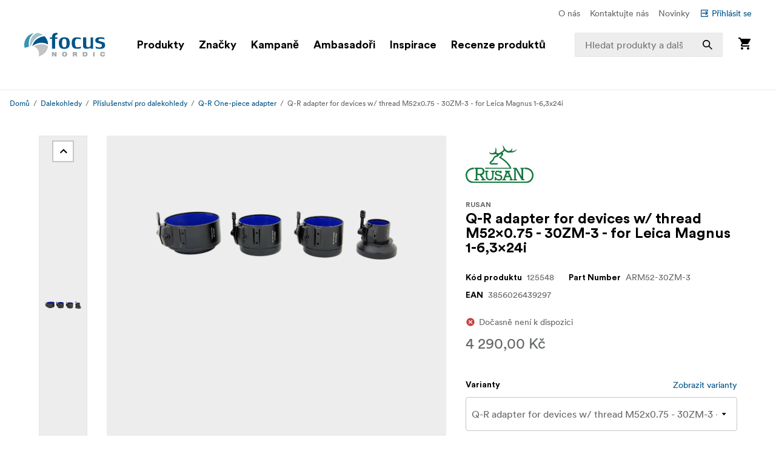

--- FILE ---
content_type: text/html; charset=utf-8
request_url: https://www.focusnordic.cz/produkty/dalekohledy/prislusenstvi-pro-dalekohledy/q-r-one-piece-adapter/rusan-q-r-adapter-for-devices-w-thread-m52x0.75-30zm-3-for-leica-magnus-1-6-3x24i
body_size: 44023
content:
<!DOCTYPE html><html lang="cs"><head><meta charSet="utf-8"/><title>Rusan Q-R adapter for devices w/ thread M52x0.75 - 30ZM-3 - for Leica Magnus 1-6,3x24i</title><meta name="description" content="Q-R adapter for devices w/ thread M52x0.75 - 30ZM-3 - for Leica Magnus 1-6,3x24i"/><meta name="viewport" content="width=device-width, initial-scale=1.0"/><link rel="canonical" href="https://www.focusnordic.cz/produkty/dalekohledy/prislusenstvi-pro-dalekohledy/q-r-one-piece-adapter/rusan-q-r-adapter-for-devices-w-thread-m52x0.75-30zm-3-for-leica-magnus-1-6-3x24i"/><link rel="alternate" hrefLang="en" href="https://www.focusnordic.com/products/binoculars/binocular-accessories/q-r-one-piece-adapter/rusan-q-r-adapter-for-devices-w-thread-m52x0.75-30zm-3-for-leica-magnus-1-6-3x24i/"/><link rel="alternate" hrefLang="da" href="https://www.focusnordic.dk/produkter/kikkerter/tilbehor-til-kikkerter/q-r-one-piece-adapter/rusan-q-r-adapter-for-devices-w-thread-m52x0.75-30zm-3-for-leica-magnus-1-6-3x24i/"/><link rel="alternate" hrefLang="sv" href="https://www.focusnordic.se/produkter/kikare/kikartillbehor/q-r-one-piece-adapter/rusan-q-r-adapter-for-devices-w-thread-m52x0.75-30zm-3-for-leica-magnus-1-6-3x24i/"/><link rel="alternate" hrefLang="fi" href="https://www.focusnordic.fi/tuotteet/kiikarit/kiikaritarvikkeet/q-r-one-piece-adapter/rusan-q-r-adapter-for-devices-w-thread-m52x0.75-30zm-3-for-leica-magnus-1-6-3x24i/"/><link rel="alternate" hrefLang="is" href="https://www.focusnordic.is/products/binoculars/binocular-accessories/q-r-one-piece-adapter/rusan-q-r-adapter-for-devices-w-thread-m52x0.75-30zm-3-for-leica-magnus-1-6-3x24i/"/><link rel="alternate" hrefLang="lv" href="https://www.focusnordic.lv/produkti/binokli/binoklu-piederumi/q-r-one-piece-adapter/rusan-q-r-adapter-for-devices-w-thread-m52x0.75-30zm-3-for-leica-magnus-1-6-3x24i/"/><link rel="alternate" hrefLang="et" href="https://www.focusnordic.ee/tooted/binoklid/binoklite-tarvikud/q-r-one-piece-adapter/rusan-q-r-adapter-for-devices-w-thread-m52x0.75-30zm-3-for-leica-magnus-1-6-3x24i/"/><link rel="alternate" hrefLang="no" href="https://www.focusnordic.no/produkter/kikkerter/kikkert-tilbehor/q-r-one-piece-adapter/rusan-q-r-adapter-for-devices-w-thread-m52x0.75-30zm-3-for-leica-magnus-1-6-3x24i/"/><link rel="alternate" hrefLang="lt" href="https://www.focusnordic.lt/produktai/ziuronai/ziuronu-priedai/q-r-one-piece-adapter/rusan-q-r-adapter-for-devices-w-thread-m52x0.75-30zm-3-for-leica-magnus-1-6-3x24i/"/><link rel="alternate" hrefLang="pl" href="https://www.focusnordic.pl/produkty/lornetki/akcesoria-do-lornetek/q-r-one-piece-adapter/rusan-q-r-adapter-for-devices-w-thread-m52x0.75-30zm-3-for-leica-magnus-1-6-3x24i/"/><link rel="alternate" hrefLang="sk" href="https://www.focusnordic.sk/produkty/dalekohlady/prislusenstvo-k-dalekohladom/q-r-one-piece-adapter/rusan-q-r-adapter-for-devices-w-thread-m52x0.75-30zm-3-for-leica-magnus-1-6-3x24i/"/><link rel="alternate" hrefLang="bg" href="https://www.focusnordic.bg/produkti/binokli/aksesoari-za-binokli/q-r-ednokomponenten-adapter/rusan-q-r-adapter-for-devices-w-thread-m52x0.75-30zm-3-for-leica-magnus-1-6-3x24i/"/><meta name="next-head-count" content="17"/><script>
                window.PageDataLayer = window.PageDataLayer || [];
                function gtag(){PageDataLayer.push(arguments);}
                gtag('consent', 'default', {
                  'ad_storage': 'denied',
                  'ad_user_data': 'denied',
                  'ad_personalization': 'denied',
                  'analytics_storage': 'denied',
                  'wait_for_update': 1000
                });
              </script><link rel="preload" href="/_next/static/media/22b6e1e106c02135-s.p.woff2" as="font" type="font/woff2" crossorigin="anonymous" data-next-font="size-adjust"/><link rel="preload" href="/_next/static/media/26e9d981851ce804-s.p.woff2" as="font" type="font/woff2" crossorigin="anonymous" data-next-font="size-adjust"/><link rel="preload" href="/_next/static/css/ff4abf94ad9aeba3.css" as="style"/><link rel="stylesheet" href="/_next/static/css/ff4abf94ad9aeba3.css" data-n-g=""/><noscript data-n-css=""></noscript><script defer="" nomodule="" src="/_next/static/chunks/polyfills-42372ed130431b0a.js"></script><script src="/_next/static/chunks/webpack-73afe5647af1f229.js" defer=""></script><script src="/_next/static/chunks/framework-64ad27b21261a9ce.js" defer=""></script><script src="/_next/static/chunks/main-80a8a1878fa20f3c.js" defer=""></script><script src="/_next/static/chunks/pages/_app-22e30d5afb82e51b.js" defer=""></script><script src="/_next/static/chunks/510-1645de8dcf14f7b5.js" defer=""></script><script src="/_next/static/chunks/731-ce3b16107f790145.js" defer=""></script><script src="/_next/static/chunks/pages/%5B%5B...page%5D%5D-ed974f2150b5ceda.js" defer=""></script><script src="/_next/static/VY5j3Y8H8NRakxhT3uWCz/_buildManifest.js" defer=""></script><script src="/_next/static/VY5j3Y8H8NRakxhT3uWCz/_ssgManifest.js" defer=""></script><style data-styled="" data-styled-version="5.3.11">html,body,div,span,applet,object,iframe,h1,h2,h3,h4,h5,h6,p,blockquote,pre,a,abbr,acronym,address,big,cite,code,del,dfn,em,img,ins,kbd,q,s,samp,small,strike,strong,sub,sup,tt,var,b,u,i,center,dl,dt,dd,ol,ul,li,fieldset,form,label,legend,table,caption,tbody,tfoot,thead,tr,th,td,article,aside,canvas,details,embed,figure,figcaption,footer,header,hgroup,menu,nav,output,ruby,section,summary,time,mark,audio,video{margin:0;padding:0;border:0;font-size:100%;font:inherit;vertical-align:baseline;}/*!sc*/
article,aside,details,figcaption,figure,footer,header,hgroup,menu,nav,section{display:block;}/*!sc*/
body{line-height:1;}/*!sc*/
ol,ul,li{list-style:none;}/*!sc*/
blockquote,q{quotes:none;}/*!sc*/
blockquote:before,blockquote:after,q:before,q:after{content:'';content:none;}/*!sc*/
table{border-collapse:collapse;border-spacing:0;}/*!sc*/
input{-webkit-appearance:none;-moz-appearance:none;-webkit-appearance:none;-moz-appearance:none;appearance:none;}/*!sc*/
button{border:none;margin:0;padding:0;width:auto;overflow:visible;text-align:inherit;border-radius:0;cursor:pointer;background:transparent;text-rendering:geometricPrecision;color:inherit;font:inherit;line-height:normal;-webkit-font-smoothing:inherit;-moz-osx-font-smoothing:inherit;-webkit-appearance:none;}/*!sc*/
html{box-sizing:border-box;}/*!sc*/
*,*:before,*:after{box-sizing:inherit;}/*!sc*/
img{max-width:100%;}/*!sc*/
a{display:inline-block;-webkit-text-decoration:none;text-decoration:none;color:inherit;}/*!sc*/
.simple-modal-opened{overflow:hidden !important;}/*!sc*/
body{font-size:16px;font-family:'__circular_1138a5','__circular_Fallback_1138a5',helvetica,sans-serif;text-rendering:geometricPrecision;}/*!sc*/
data-styled.g1[id="sc-global-jXtbOp1"]{content:"sc-global-jXtbOp1,"}/*!sc*/
.dgcLwk{display:block;width:16px;height:16px;margin-right:4px;margin-bottom:0px;}/*!sc*/
.bzNsSw{display:block;width:128px;height:40px;}/*!sc*/
.ldXVyj{display:block;width:24px;height:24px;}/*!sc*/
.eYMnJT{display:block;width:160px;height:160px;}/*!sc*/
.bPMKFz{display:block;width:24px;height:24px;margin-right:24px;}/*!sc*/
.eamusV{display:block;width:80px;height:24px;}/*!sc*/
.kXpkvv{display:block;width:16px;height:16px;}/*!sc*/
.jtbMPL{display:block;width:20px;height:20px;}/*!sc*/
.faZWxV{display:block;width:20px;height:20px;margin-right:8px;}/*!sc*/
.eDlQLN{display:block;width:134px;height:40px;}/*!sc*/
data-styled.g2[id="sc-f5dde766-0"]{content:"dgcLwk,bzNsSw,ldXVyj,eYMnJT,bPMKFz,eamusV,kXpkvv,jtbMPL,faZWxV,eDlQLN,"}/*!sc*/
.iQfciu{display:-webkit-inline-box;display:-webkit-inline-flex;display:-ms-inline-flexbox;display:inline-flex;-webkit-align-items:center;-webkit-box-align:center;-ms-flex-align:center;align-items:center;border-radius:2px;-webkit-text-decoration:none;text-decoration:none;font-weight:700;width:auto;-webkit-transition:background-color 0.25s;transition:background-color 0.25s;text-align:center;-webkit-box-pack:center;-webkit-justify-content:center;-ms-flex-pack:center;justify-content:center;background-color:#03704C;color:#FFFFFF;padding:12px 24px;line-height:24px;white-space:nowrap;z-index:1;}/*!sc*/
.iQfciu:disabled{opacity:30%;cursor:not-allowed;}/*!sc*/
.iQfciu:hover{-webkit-text-decoration:none;text-decoration:none;}/*!sc*/
.iQfciu:hover:not([disabled]){background-color:#15824F;}/*!sc*/
.iQfciu:focus-visible:not([disabled]){background-color:#15824F;}/*!sc*/
.iQfciu:active:not([disabled]){background-color:#03704C;}/*!sc*/
.iQfciu .sc-f5dde766-0 polygon,.iQfciu .sc-f5dde766-0 path{fill:#FFFFFF;}/*!sc*/
.eSSUdx{display:-webkit-inline-box;display:-webkit-inline-flex;display:-ms-inline-flexbox;display:inline-flex;-webkit-align-items:center;-webkit-box-align:center;-ms-flex-align:center;align-items:center;border-radius:2px;-webkit-text-decoration:none;text-decoration:none;font-weight:700;width:auto;-webkit-transition:background-color 0.25s;transition:background-color 0.25s;text-align:center;-webkit-box-pack:center;-webkit-justify-content:center;-ms-flex-pack:center;justify-content:center;background-color:#03704C;color:#FFFFFF;font-size:14px;padding:4px 10px;line-height:24px;white-space:nowrap;z-index:1;}/*!sc*/
.eSSUdx:disabled{opacity:30%;cursor:not-allowed;}/*!sc*/
.eSSUdx:hover{-webkit-text-decoration:none;text-decoration:none;}/*!sc*/
.eSSUdx:hover:not([disabled]){background-color:#15824F;}/*!sc*/
.eSSUdx:focus-visible:not([disabled]){background-color:#15824F;}/*!sc*/
.eSSUdx:active:not([disabled]){background-color:#03704C;}/*!sc*/
.eSSUdx .sc-f5dde766-0 polygon,.eSSUdx .sc-f5dde766-0 path{fill:#FFFFFF;}/*!sc*/
.dtNjEp{display:-webkit-inline-box;display:-webkit-inline-flex;display:-ms-inline-flexbox;display:inline-flex;-webkit-align-items:center;-webkit-box-align:center;-ms-flex-align:center;align-items:center;border-radius:2px;-webkit-text-decoration:none;text-decoration:none;font-weight:700;width:auto;-webkit-transition:background-color 0.25s;transition:background-color 0.25s;text-align:center;-webkit-box-pack:center;-webkit-justify-content:center;-ms-flex-pack:center;justify-content:center;background-color:#005488;color:#FFFFFF;padding:12px 24px;line-height:24px;}/*!sc*/
.dtNjEp:disabled{opacity:30%;cursor:not-allowed;}/*!sc*/
.dtNjEp:hover{-webkit-text-decoration:none;text-decoration:none;}/*!sc*/
.dtNjEp:hover:not([disabled]){background-color:#002B45;}/*!sc*/
.dtNjEp:focus-visible:not([disabled]){background-color:#002B45;}/*!sc*/
.dtNjEp:active:not([disabled]){background-color:#005488;}/*!sc*/
.dtNjEp .sc-f5dde766-0 polygon,.dtNjEp .sc-f5dde766-0 path{fill:#FFFFFF;}/*!sc*/
.dEBldY{display:-webkit-inline-box;display:-webkit-inline-flex;display:-ms-inline-flexbox;display:inline-flex;-webkit-align-items:center;-webkit-box-align:center;-ms-flex-align:center;align-items:center;border-radius:2px;-webkit-text-decoration:none;text-decoration:none;font-weight:700;width:auto;-webkit-transition:background-color 0.25s;transition:background-color 0.25s;text-align:center;-webkit-box-pack:center;-webkit-justify-content:center;-ms-flex-pack:center;justify-content:center;background-color:#FFFFFF;color:#005488;padding:12px 24px;line-height:24px;white-space:nowrap;}/*!sc*/
.dEBldY:disabled{opacity:30%;cursor:not-allowed;}/*!sc*/
.dEBldY:hover{-webkit-text-decoration:none;text-decoration:none;}/*!sc*/
.dEBldY .sc-f5dde766-0 polygon,.dEBldY .sc-f5dde766-0 path{fill:#3D778F;}/*!sc*/
data-styled.g3[id="sc-4a20dff4-0"]{content:"iQfciu,eSSUdx,dtNjEp,dEBldY,"}/*!sc*/
.bXUgxD{display:-webkit-box;display:-webkit-flex;display:-ms-flexbox;display:flex;position:fixed;top:150px;left:0;width:100%;height:calc(100vh - 150px);-webkit-transition:opacity 0.3s;transition:opacity 0.3s;background:rgba(0,0,0,0.3);opacity:0;pointer-events:none;z-index:1000;}/*!sc*/
.gA-Dzjf{display:-webkit-box;display:-webkit-flex;display:-ms-flexbox;display:flex;position:fixed;top:0px;left:0;width:100%;height:calc(100vh - 0px);-webkit-transition:opacity 0.3s;transition:opacity 0.3s;background:rgba(0,0,0,0.3);opacity:0;pointer-events:none;z-index:1000;}/*!sc*/
data-styled.g9[id="sc-dbf67ee9-0"]{content:"bXUgxD,gA-Dzjf,"}/*!sc*/
.kBaBko{display:-webkit-box;display:-webkit-flex;display:-ms-flexbox;display:flex;-webkit-box-pack:justify;-webkit-justify-content:space-between;-ms-flex-pack:justify;justify-content:space-between;-webkit-flex-direction:column;-ms-flex-direction:column;flex-direction:column;width:auto;background:white;height:100%;overflow:auto;-webkit-transition:-webkit-transform 0.3s;-webkit-transition:transform 0.3s;transition:transform 0.3s;-webkit-transform:translateX(-100%);-ms-transform:translateX(-100%);transform:translateX(-100%);box-shadow:0 0 10px rgba(0,0,0,0.1);}/*!sc*/
.kBaBko:focus{outline:none;}/*!sc*/
.gUjenb{display:-webkit-box;display:-webkit-flex;display:-ms-flexbox;display:flex;-webkit-box-pack:justify;-webkit-justify-content:space-between;-ms-flex-pack:justify;justify-content:space-between;-webkit-flex-direction:column;-ms-flex-direction:column;flex-direction:column;width:90%;background:white;height:100%;overflow:auto;-webkit-transition:-webkit-transform 0.3s;-webkit-transition:transform 0.3s;transition:transform 0.3s;-webkit-transform:translateX(-100%);-ms-transform:translateX(-100%);transform:translateX(-100%);box-shadow:0 0 10px rgba(0,0,0,0.1);}/*!sc*/
.gUjenb:focus{outline:none;}/*!sc*/
data-styled.g10[id="sc-dbf67ee9-1"]{content:"kBaBko,gUjenb,"}/*!sc*/
.bnhzrJ{background:none;border:none;padding:4px;cursor:pointer;display:-webkit-inline-box;display:-webkit-inline-flex;display:-ms-inline-flexbox;display:inline-flex;-webkit-align-items:center;-webkit-box-align:center;-ms-flex-align:center;align-items:center;-webkit-box-pack:center;-webkit-justify-content:center;-ms-flex-pack:center;justify-content:center;border-radius:4px;}/*!sc*/
data-styled.g11[id="sc-dbf67ee9-2"]{content:"bnhzrJ,"}/*!sc*/
.hMHKHz{display:none;padding:20px 16px;border-bottom:1px solid #E5E5E5;-webkit-box-pack:justify;-webkit-justify-content:space-between;-ms-flex-pack:justify;justify-content:space-between;-webkit-align-items:center;-webkit-box-align:center;-ms-flex-align:center;align-items:center;display:-webkit-box;display:-webkit-flex;display:-ms-flexbox;display:flex;}/*!sc*/
.hMHKHz .sc-dbf67ee9-2{margin-left:auto;}/*!sc*/
data-styled.g12[id="sc-dbf67ee9-3"]{content:"hMHKHz,"}/*!sc*/
.jTIHLi{display:none;-webkit-flex:1;-ms-flex:1;flex:1;outline:none;background:transparent;border:none;cursor:default;display:block;}/*!sc*/
data-styled.g13[id="sc-dbf67ee9-4"]{content:"jTIHLi,"}/*!sc*/
.fKKxpX{color:#646768;line-height:24px;margin-bottom:16px;}/*!sc*/
@media screen and (min-width:769px){.fKKxpX{font-size:16px;}}/*!sc*/
.eHgEkw{color:#000000;font-size:18px;font-weight:700;line-height:24px;margin-bottom:0px;}/*!sc*/
.kKklky{color:#646768;font-size:18px;font-weight:400;line-height:24px;margin-bottom:0px;}/*!sc*/
.hTldsB{color:#646768;font-size:12px;font-weight:700;line-height:24px;margin-bottom:4px;text-transform:uppercase;}/*!sc*/
@media screen and (min-width:968px){.hTldsB{margin-bottom:0px;}}/*!sc*/
.ftqqFB{color:#000000;font-size:24px;font-weight:700;line-height:24px;margin-bottom:24px;}/*!sc*/
.jbQNCm{color:#000000;font-size:14px;font-weight:700;line-height:24px;margin-bottom:8px;margin-right:8px;white-space:nowrap;}/*!sc*/
@media screen and (min-width:769px){.jbQNCm{margin-bottom:4px;}}/*!sc*/
.kbIiLZ{color:#646768;font-size:14px;line-height:24px;margin-bottom:8px;margin-right:24px;white-space:nowrap;}/*!sc*/
@media screen and (min-width:769px){.kbIiLZ{margin-bottom:4px;}}/*!sc*/
.cEeQjz{color:#646768;font-size:14px;line-height:24px;margin-bottom:0px;white-space:nowrap;}/*!sc*/
.kSvxii{color:#646768;font-size:18px;font-weight:400;line-height:24px;margin-bottom:8px;}/*!sc*/
@media screen and (min-width:968px){.kSvxii{font-size:24px;line-height:32px;}}/*!sc*/
.iDDgGL{color:#FFFFFF;font-size:14px;line-height:20px;margin-bottom:0px;padding-bottom:0px;white-space:nowrap;}/*!sc*/
@media screen and (min-width:769px){.iDDgGL{font-size:20px;line-height:32px;}}/*!sc*/
.hrMfnn{font-size:18px;font-weight:700;line-height:24px;margin-bottom:24px;}/*!sc*/
@media screen and (min-width:769px){.hrMfnn{margin-bottom:48px;}}/*!sc*/
@media screen and (min-width:968px){.hrMfnn{font-size:24px;line-height:32px;}}/*!sc*/
.iJqKrT{font-size:18px;font-weight:700;line-height:24px;margin-bottom:0px;}/*!sc*/
@media screen and (min-width:968px){.iJqKrT{font-size:24px;line-height:32px;}}/*!sc*/
.hNejDP{color:#000000;line-height:24px;margin-bottom:4px;margin-right:4px;}/*!sc*/
@media screen and (min-width:769px){.hNejDP{font-size:16px;}}/*!sc*/
.iDWmIc{color:#646768;font-size:10px;font-weight:700;line-height:18px;margin-bottom:0px;text-transform:uppercase;display:block;}/*!sc*/
@media screen and (min-width:640px){.iDWmIc{font-size:12px;line-height:24px;}}/*!sc*/
.dYDWUV{color:#000000;font-size:16px;font-weight:700;line-height:20px;margin-bottom:8px;word-break:break-word;display:block;}/*!sc*/
@media screen and (min-width:640px){.dYDWUV{font-size:18px;line-height:24px;}}/*!sc*/
@media screen and (min-width:968px){.dYDWUV{margin-bottom:0px;}}/*!sc*/
.jeLTGm{font-size:18px;line-height:18px;color:#000000;margin-bottom:0px;margin-right:4px;-webkit-text-decoration:none;text-decoration:none;display:block;}/*!sc*/
.ftzXSs{font-size:14px;line-height:14px;color:#000000;margin-bottom:0px;-webkit-text-decoration:none;text-decoration:none;display:block;}/*!sc*/
.kmxMhO{color:#646768;font-size:12px;font-weight:700;line-height:20px;margin-bottom:0px;white-space:nowrap;display:block;}/*!sc*/
@media screen and (min-width:640px){.kmxMhO{font-size:14px;line-height:24px;}}/*!sc*/
.fLnmVq{color:#646768;font-size:12px;line-height:20px;margin-bottom:0px;white-space:nowrap;display:block;}/*!sc*/
@media screen and (min-width:640px){.fLnmVq{font-size:14px;line-height:24px;}}/*!sc*/
.hvcTeg{color:#646768;font-size:12px;line-height:20px;margin-bottom:0px;display:block;}/*!sc*/
@media screen and (min-width:640px){.hvcTeg{font-size:14px;line-height:24px;}}/*!sc*/
.iTnoqX{font-size:18px;line-height:18px;color:#646768;margin-bottom:0px;margin-right:4px;-webkit-text-decoration:none;text-decoration:none;display:block;}/*!sc*/
.YqvyV{font-size:14px;line-height:14px;color:#646768;margin-bottom:0px;-webkit-text-decoration:none;text-decoration:none;display:block;}/*!sc*/
.egNtqJ{color:#000000;font-size:24px;font-weight:700;line-height:32px;margin-bottom:32px;}/*!sc*/
@media screen and (min-width:769px){.egNtqJ{font-size:32px;line-height:40px;margin-bottom:48px;}}/*!sc*/
.mUutK{font-size:20px;line-height:28px;color:#000000;margin-bottom:0px;font-weight:700;margin-left:8px;}/*!sc*/
.hqccnI{color:#FFFFFF;line-height:24px;margin-bottom:0px;white-space:pre-wrap;}/*!sc*/
@media screen and (min-width:769px){.hqccnI{font-size:16px;}}/*!sc*/
.bAvfuv{color:#C6C6C6;line-height:24px;margin-bottom:16px;}/*!sc*/
@media screen and (min-width:769px){.bAvfuv{font-size:16px;}}/*!sc*/
.inrARo{color:#FFFFFF;font-size:16px;font-weight:700;line-height:20px;margin-bottom:28px;}/*!sc*/
@media screen and (min-width:968px){.inrARo{font-size:20px;line-height:32px;}}/*!sc*/
.jOXZhA{color:#FFFFFF;font-size:18px;font-weight:700;line-height:24px;margin-bottom:8px;}/*!sc*/
@media screen and (min-width:968px){.jOXZhA{font-size:24px;line-height:32px;}}/*!sc*/
.jDRVVB{color:#FFFFFF;line-height:24px;margin-bottom:0px;}/*!sc*/
@media screen and (min-width:769px){.jDRVVB{font-size:16px;}}/*!sc*/
data-styled.g14[id="sc-2bcb8701-0"]{content:"fKKxpX,eHgEkw,kKklky,hTldsB,ftqqFB,jbQNCm,kbIiLZ,cEeQjz,kSvxii,iDDgGL,hrMfnn,iJqKrT,hNejDP,iDWmIc,dYDWUV,jeLTGm,ftzXSs,kmxMhO,fLnmVq,hvcTeg,iTnoqX,YqvyV,egNtqJ,mUutK,hqccnI,bAvfuv,inrARo,jOXZhA,jDRVVB,"}/*!sc*/
.VmXrN{color:#646768;font-size:14px;line-height:24px;margin-bottom:0px;margin-right:16px;}/*!sc*/
.hKnUeB{color:#C6C6C6;line-height:24px;margin-bottom:8px;}/*!sc*/
@media screen and (min-width:769px){.hKnUeB{font-size:16px;}}/*!sc*/
data-styled.g15[id="sc-2bcb8701-1"]{content:"VmXrN,hKnUeB,"}/*!sc*/
.kwzKCP{color:#005488;font-size:14px;line-height:24px;margin-bottom:0px;display:-webkit-box;display:-webkit-flex;display:-ms-flexbox;display:flex;-webkit-align-items:center;-webkit-box-align:center;-ms-flex-align:center;align-items:center;}/*!sc*/
.kammCH{color:#005488;font-size:14px;line-height:24px;margin-bottom:8px;}/*!sc*/
.epTtlL{color:#646768;line-height:24px;margin-bottom:24px;margin-right:32px;padding-bottom:4px;}/*!sc*/
@media screen and (min-width:769px){.epTtlL{font-size:16px;padding-bottom:0px;}}/*!sc*/
.lpmpYR{color:#005488;line-height:24px;margin-bottom:16px;margin-left:32px;}/*!sc*/
@media screen and (min-width:769px){.lpmpYR{font-size:16px;}}/*!sc*/
.hkAhkq{color:#C6C6C6;line-height:24px;margin-bottom:8px;}/*!sc*/
@media screen and (min-width:769px){.hkAhkq{font-size:16px;}}/*!sc*/
data-styled.g16[id="sc-2bcb8701-2"]{content:"kwzKCP,kammCH,epTtlL,lpmpYR,hkAhkq,"}/*!sc*/
.bALQUy{color:#000000;font-size:16px;line-height:24px;margin-bottom:0px;}/*!sc*/
@media screen and (min-width:1240px){.bALQUy{font-size:18px;}}/*!sc*/
data-styled.g17[id="sc-2bcb8701-3"]{content:"bALQUy,"}/*!sc*/
.jZjygg{color:#000000;font-size:14px;font-weight:700;line-height:24px;margin-bottom:8px;}/*!sc*/
.cycYeX{color:#FFFFFF;line-height:24px;margin-bottom:8px;white-space:nowrap;}/*!sc*/
@media screen and (min-width:769px){.cycYeX{font-size:16px;}}/*!sc*/
data-styled.g18[id="sc-2bcb8701-4"]{content:"jZjygg,cycYeX,"}/*!sc*/
.ffNrZp{display:-webkit-box;display:-webkit-flex;display:-ms-flexbox;display:flex;-webkit-flex:1;-ms-flex:1;flex:1;width:100%;}/*!sc*/
.jZaLXO{display:-webkit-box;display:-webkit-flex;display:-ms-flexbox;display:flex;-webkit-box-pack:center;-webkit-justify-content:center;-ms-flex-pack:center;justify-content:center;width:100%;background-color:#FFFFFF;position:relative;}/*!sc*/
.iErkon{display:-webkit-box;display:-webkit-flex;display:-ms-flexbox;display:flex;-webkit-flex-direction:column;-ms-flex-direction:column;flex-direction:column;display:none;width:100%;position:relative;}/*!sc*/
@media screen and (min-width:968px){.iErkon{display:-webkit-box;display:-webkit-flex;display:-ms-flexbox;display:flex;}}/*!sc*/
.dacYBC{display:-webkit-box;display:-webkit-flex;display:-ms-flexbox;display:flex;-webkit-flex-direction:column;-ms-flex-direction:column;flex-direction:column;-webkit-align-items:center;-webkit-box-align:center;-ms-flex-align:center;align-items:center;width:100%;}/*!sc*/
.euLDtE{display:-webkit-box;display:-webkit-flex;display:-ms-flexbox;display:flex;padding-top:10px;padding-bottom:10px;padding-left:40px;padding-right:40px;-webkit-box-pack:end;-webkit-justify-content:flex-end;-ms-flex-pack:end;justify-content:flex-end;max-width:1440px;width:100%;}/*!sc*/
.gYkUGp{display:-webkit-box;display:-webkit-flex;display:-ms-flexbox;display:flex;}/*!sc*/
.jpVa-Di{display:-webkit-box;display:-webkit-flex;display:-ms-flexbox;display:flex;width:100%;height:60px;}/*!sc*/
.cALXUg{display:-webkit-box;display:-webkit-flex;display:-ms-flexbox;display:flex;-webkit-flex-direction:column;-ms-flex-direction:column;flex-direction:column;-webkit-align-items:center;-webkit-box-align:center;-ms-flex-align:center;align-items:center;width:100%;height:60px;background-color:#FFFFFF;top:0;z-index:4;z-index:4;}/*!sc*/
.fTCiuW{display:-webkit-box;display:-webkit-flex;display:-ms-flexbox;display:flex;-webkit-box-pack:center;-webkit-justify-content:center;-ms-flex-pack:center;justify-content:center;width:100%;background-color:#FFFFFF;position:static;}/*!sc*/
.gNHoSm{display:-webkit-box;display:-webkit-flex;display:-ms-flexbox;display:flex;-webkit-box-pack:center;-webkit-justify-content:center;-ms-flex-pack:center;justify-content:center;width:100%;}/*!sc*/
.jPgxlc{display:-webkit-box;display:-webkit-flex;display:-ms-flexbox;display:flex;padding-left:16px;padding-right:16px;-webkit-align-items:center;-webkit-box-align:center;-ms-flex-align:center;align-items:center;-webkit-box-pack:justify;-webkit-justify-content:space-between;-ms-flex-pack:justify;justify-content:space-between;width:100%;max-width:1440px;top:0;}/*!sc*/
.gOhfiG{display:-webkit-box;display:-webkit-flex;display:-ms-flexbox;display:flex;margin-right:24px;-webkit-align-items:center;-webkit-box-align:center;-ms-flex-align:center;align-items:center;-webkit-flex:1;-ms-flex:1;flex:1;position:relative;}/*!sc*/
@media screen and (min-width:968px){.gOhfiG{margin-left:32px;}}/*!sc*/
@media screen and (min-width:1240px){.gOhfiG{margin-left:40px;}}/*!sc*/
@media screen and (min-width:1440px){.gOhfiG{margin-left:60px;}}/*!sc*/
.bHBAiz{display:-webkit-box;display:-webkit-flex;display:-ms-flexbox;display:flex;-webkit-box-pack:start;-webkit-justify-content:flex-start;-ms-flex-pack:start;justify-content:flex-start;min-width:75%;}/*!sc*/
.hiCdax{display:-webkit-box;display:-webkit-flex;display:-ms-flexbox;display:flex;-webkit-align-items:center;-webkit-box-align:center;-ms-flex-align:center;align-items:center;-webkit-flex:1;-ms-flex:1;flex:1;height:100%;width:25%;right:0;position:absolute;-webkit-transition:width .25s;transition:width .25s;}/*!sc*/
.cLxPle{display:-webkit-box;display:-webkit-flex;display:-ms-flexbox;display:flex;width:100%;position:relative;}/*!sc*/
.dGOnam{display:-webkit-box;display:-webkit-flex;display:-ms-flexbox;display:flex;width:100%;}/*!sc*/
.bgTvqN{display:-webkit-box;display:-webkit-flex;display:-ms-flexbox;display:flex;-webkit-align-items:center;-webkit-box-align:center;-ms-flex-align:center;align-items:center;height:100%;position:absolute;right:0;}/*!sc*/
.ftROoV{display:-webkit-box;display:-webkit-flex;display:-ms-flexbox;display:flex;width:100%;position:absolute;top:100%;left:0;}/*!sc*/
.juTFBD{display:-webkit-box;display:-webkit-flex;display:-ms-flexbox;display:flex;-webkit-align-items:center;-webkit-box-align:center;-ms-flex-align:center;align-items:center;-webkit-flex:1;-ms-flex:1;flex:1;width:100%;max-width:20%;height:100%;position:static;visibility:hidden;}/*!sc*/
.jUMBGL{display:-webkit-box;display:-webkit-flex;display:-ms-flexbox;display:flex;-webkit-flex-direction:column;-ms-flex-direction:column;flex-direction:column;-webkit-align-items:flex-end;-webkit-box-align:flex-end;-ms-flex-align:flex-end;align-items:flex-end;}/*!sc*/
.clnelC{display:-webkit-box;display:-webkit-flex;display:-ms-flexbox;display:flex;-webkit-box-pack:center;-webkit-justify-content:center;-ms-flex-pack:center;justify-content:center;width:100%;max-height:calc(100vh - 160px);overflow:auto;}/*!sc*/
.egdNFV{display:-webkit-box;display:-webkit-flex;display:-ms-flexbox;display:flex;margin-left:16px;margin-right:16px;padding-bottom:24px;padding-top:24px;width:100%;height:100%;max-width:1440px;}/*!sc*/
@media screen and (min-width:640px){.egdNFV{margin-left:24px;margin-right:24px;}}/*!sc*/
@media screen and (min-width:769px){.egdNFV{padding-top:40px;padding-bottom:40px;}}/*!sc*/
.kPQyqG{display:-webkit-box;display:-webkit-flex;display:-ms-flexbox;display:flex;-webkit-flex-direction:column;-ms-flex-direction:column;flex-direction:column;-webkit-flex:1;-ms-flex:1;flex:1;}/*!sc*/
.WVbLR{display:-webkit-box;display:-webkit-flex;display:-ms-flexbox;display:flex;-webkit-align-items:center;-webkit-box-align:center;-ms-flex-align:center;align-items:center;-webkit-box-pack:center;-webkit-justify-content:center;-ms-flex-pack:center;justify-content:center;-webkit-flex:1;-ms-flex:1;flex:1;min-height:320px;width:100%;}/*!sc*/
@media screen and (min-width:968px){.WVbLR{width:auto;}}/*!sc*/
.bLUvjN{display:-webkit-box;display:-webkit-flex;display:-ms-flexbox;display:flex;-webkit-flex-direction:column;-ms-flex-direction:column;flex-direction:column;-webkit-align-items:center;-webkit-box-align:center;-ms-flex-align:center;align-items:center;}/*!sc*/
.hthDin{display:-webkit-box;display:-webkit-flex;display:-ms-flexbox;display:flex;-webkit-flex-direction:column;-ms-flex-direction:column;flex-direction:column;-webkit-align-items:flex-end;-webkit-box-align:flex-end;-ms-flex-align:flex-end;align-items:flex-end;width:100%;position:absolute;left:0;top:100%;}/*!sc*/
.lfBXmH{display:-webkit-box;display:-webkit-flex;display:-ms-flexbox;display:flex;-webkit-flex-direction:column;-ms-flex-direction:column;flex-direction:column;-webkit-flex:1;-ms-flex:1;flex:1;width:100%;overflow:auto;}/*!sc*/
.eSEvuB{display:-webkit-box;display:-webkit-flex;display:-ms-flexbox;display:flex;padding-bottom:80px;display:-webkit-box;display:-webkit-flex;display:-ms-flexbox;display:flex;height:100%;}/*!sc*/
.ihOzpz{display:-webkit-box;display:-webkit-flex;display:-ms-flexbox;display:flex;-webkit-box-pack:center;-webkit-justify-content:center;-ms-flex-pack:center;justify-content:center;width:100%;border-bottom:1px solid #EDEDED;}/*!sc*/
.kircks{display:-webkit-box;display:-webkit-flex;display:-ms-flexbox;display:flex;padding-left:16px;padding-right:16px;margin-top:10px;margin-bottom:10px;-webkit-box-pack:end;-webkit-justify-content:flex-end;-ms-flex-pack:end;justify-content:flex-end;width:100%;max-width:1440px;height:24px;}/*!sc*/
.iwueTL{display:-webkit-box;display:-webkit-flex;display:-ms-flexbox;display:flex;-webkit-flex-direction:column;-ms-flex-direction:column;flex-direction:column;display:-webkit-box;display:-webkit-flex;display:-ms-flexbox;display:flex;width:100%;}/*!sc*/
@media screen and (min-width:968px){.iwueTL{display:none;}}/*!sc*/
.hsPwwo{display:-webkit-box;display:-webkit-flex;display:-ms-flexbox;display:flex;width:100%;height:48px;}/*!sc*/
.beSiFy{display:-webkit-box;display:-webkit-flex;display:-ms-flexbox;display:flex;padding-bottom:10px;padding-left:16px;padding-right:16px;padding-top:10px;-webkit-align-items:center;-webkit-box-align:center;-ms-flex-align:center;align-items:center;-webkit-box-pack:justify;-webkit-justify-content:space-between;-ms-flex-pack:justify;justify-content:space-between;width:100%;height:48px;max-width:1440px;background-color:#FFFFFF;border-bottom:1px solid #EDEDED;border-color:#E5E5E5;position:fixed;z-index:4;z-index:4;}/*!sc*/
@media screen and (min-width:968px){.beSiFy{padding-left:40px;padding-right:40px;}}/*!sc*/
.iHchvh{display:-webkit-box;display:-webkit-flex;display:-ms-flexbox;display:flex;-webkit-box-pack:justify;-webkit-justify-content:space-between;-ms-flex-pack:justify;justify-content:space-between;-webkit-flex:1;-ms-flex:1;flex:1;-webkit-flex-wrap:wrap;-ms-flex-wrap:wrap;flex-wrap:wrap;}/*!sc*/
.iLkfKs{display:-webkit-box;display:-webkit-flex;display:-ms-flexbox;display:flex;margin-right:16px;}/*!sc*/
.biRGrL{display:-webkit-box;display:-webkit-flex;display:-ms-flexbox;display:flex;-webkit-box-pack:center;-webkit-justify-content:center;-ms-flex-pack:center;justify-content:center;width:100%;max-height:calc(100vh - 160px);overflow:visible;}/*!sc*/
.jaeZgV{display:-webkit-box;display:-webkit-flex;display:-ms-flexbox;display:flex;margin-right:20px;}/*!sc*/
.uvQkN{display:-webkit-box;display:-webkit-flex;display:-ms-flexbox;display:flex;padding-bottom:80px;display:block;}/*!sc*/
.gwOqUk{display:-webkit-box;display:-webkit-flex;display:-ms-flexbox;display:flex;padding-top:20px;padding-bottom:20px;padding-left:16px;padding-right:16px;-webkit-box-pack:justify;-webkit-justify-content:space-between;-ms-flex-pack:justify;justify-content:space-between;width:100%;border-bottom:1px solid #EDEDED;}/*!sc*/
.bRlwIF{display:-webkit-box;display:-webkit-flex;display:-ms-flexbox;display:flex;-webkit-flex-direction:column;-ms-flex-direction:column;flex-direction:column;-webkit-align-items:center;-webkit-box-align:center;-ms-flex-align:center;align-items:center;-webkit-flex:1;-ms-flex:1;flex:1;width:100%;min-height:80vh;overflow:hidden;}/*!sc*/
.JQeCK{display:-webkit-box;display:-webkit-flex;display:-ms-flexbox;display:flex;padding-bottom:12px;padding-left:16px;padding-right:16px;padding-top:12px;width:100%;max-width:1440px;}/*!sc*/
.bhQohv{display:-webkit-box;display:-webkit-flex;display:-ms-flexbox;display:flex;-webkit-flex-direction:column;-ms-flex-direction:column;flex-direction:column;margin-bottom:16px;margin-top:0px;width:100%;}/*!sc*/
@media screen and (min-width:769px){.bhQohv{margin-top:32px;margin-bottom:48px;}}/*!sc*/
.kQZtpC{display:-webkit-box;display:-webkit-flex;display:-ms-flexbox;display:flex;-webkit-flex-direction:column;-ms-flex-direction:column;flex-direction:column;padding-left:0px;padding-right:0px;width:100%;max-width:1440px;}/*!sc*/
@media screen and (min-width:968px){.kQZtpC{-webkit-flex-direction:row;-ms-flex-direction:row;flex-direction:row;}}/*!sc*/
@media screen and (min-width:769px){.kQZtpC{padding-left:64px;padding-right:64px;}}/*!sc*/
.hGlMgu{display:-webkit-box;display:-webkit-flex;display:-ms-flexbox;display:flex;-webkit-flex-direction:column;-ms-flex-direction:column;flex-direction:column;margin-right:0px;display:block;}/*!sc*/
@media screen and (min-width:968px){.hGlMgu{margin-right:32px;}}/*!sc*/
@media screen and (min-width:968px){.hGlMgu{display:-webkit-box;display:-webkit-flex;display:-ms-flexbox;display:flex;}}/*!sc*/
@media screen and (min-width:968px){.hGlMgu{width:60%;}}/*!sc*/
.diGVuH{display:-webkit-box;display:-webkit-flex;display:-ms-flexbox;display:flex;max-width:800px;}/*!sc*/
.jslBup{display:-webkit-box;display:-webkit-flex;display:-ms-flexbox;display:flex;-webkit-flex-direction:column;-ms-flex-direction:column;flex-direction:column;padding-left:16px;padding-right:16px;padding-top:24px;}/*!sc*/
@media screen and (min-width:769px){.jslBup{padding-left:0px;padding-right:0px;}}/*!sc*/
@media screen and (min-width:968px){.jslBup{padding-top:16px;}}/*!sc*/
@media screen and (min-width:968px){.jslBup{width:40%;}}/*!sc*/
.jkEzwT{display:-webkit-box;display:-webkit-flex;display:-ms-flexbox;display:flex;-webkit-flex-direction:column;-ms-flex-direction:column;flex-direction:column;margin-bottom:16px;}/*!sc*/
.ibwwNT{display:-webkit-box;display:-webkit-flex;display:-ms-flexbox;display:flex;margin-bottom:16px;width:72px;}/*!sc*/
@media screen and (min-width:968px){.ibwwNT{margin-bottom:24px;}}/*!sc*/
@media screen and (min-width:968px){.ibwwNT{width:112px;}}/*!sc*/
.iPCDlA{display:-webkit-box;display:-webkit-flex;display:-ms-flexbox;display:flex;margin-bottom:16px;-webkit-flex-wrap:wrap;-ms-flex-wrap:wrap;flex-wrap:wrap;}/*!sc*/
.gEbXrd{display:-webkit-box;display:-webkit-flex;display:-ms-flexbox;display:flex;-webkit-flex-direction:row;-ms-flex-direction:row;flex-direction:row;-webkit-align-items:baseline;-webkit-box-align:baseline;-ms-flex-align:baseline;align-items:baseline;}/*!sc*/
.ynOMH{display:-webkit-box;display:-webkit-flex;display:-ms-flexbox;display:flex;margin-bottom:8px;-webkit-flex-wrap:wrap;-ms-flex-wrap:wrap;flex-wrap:wrap;}/*!sc*/
.ipHypx{display:-webkit-box;display:-webkit-flex;display:-ms-flexbox;display:flex;-webkit-align-items:center;-webkit-box-align:center;-ms-flex-align:center;align-items:center;z-index:2;z-index:2;}/*!sc*/
.djFpOt{display:-webkit-box;display:-webkit-flex;display:-ms-flexbox;display:flex;margin-right:6px;}/*!sc*/
.jJtMiJ{display:-webkit-box;display:-webkit-flex;display:-ms-flexbox;display:flex;-webkit-flex-direction:column;-ms-flex-direction:column;flex-direction:column;margin-top:16px;margin-bottom:16px;}/*!sc*/
.bKqmBy{display:-webkit-box;display:-webkit-flex;display:-ms-flexbox;display:flex;-webkit-box-pack:justify;-webkit-justify-content:space-between;-ms-flex-pack:justify;justify-content:space-between;width:100%;}/*!sc*/
.iIHXid{display:-webkit-box;display:-webkit-flex;display:-ms-flexbox;display:flex;-webkit-flex-direction:row;-ms-flex-direction:row;flex-direction:row;width:100%;-webkit-flex-wrap:wrap;-ms-flex-wrap:wrap;flex-wrap:wrap;}/*!sc*/
.gGbmcg{display:-webkit-box;display:-webkit-flex;display:-ms-flexbox;display:flex;display:block;width:100%;}/*!sc*/
.belOhp{display:-webkit-box;display:-webkit-flex;display:-ms-flexbox;display:flex;width:100%;max-width:320px;}/*!sc*/
.jwCXLo{display:-webkit-box;display:-webkit-flex;display:-ms-flexbox;display:flex;display:none;width:100%;position:absolute;}/*!sc*/
.eqgaPW{display:-webkit-box;display:-webkit-flex;display:-ms-flexbox;display:flex;-webkit-flex-direction:column;-ms-flex-direction:column;flex-direction:column;-webkit-flex:1;-ms-flex:1;flex:1;min-width:72px;visibility:visible;}/*!sc*/
.kVftfK{display:-webkit-box;display:-webkit-flex;display:-ms-flexbox;display:flex;-webkit-flex-direction:column;-ms-flex-direction:column;flex-direction:column;-webkit-align-items:center;-webkit-box-align:center;-ms-flex-align:center;align-items:center;width:100%;z-index:3;z-index:3;}/*!sc*/
.lmXqAJ{display:-webkit-box;display:-webkit-flex;display:-ms-flexbox;display:flex;width:100%;max-width:1440px;}/*!sc*/
.dXTwki{display:-webkit-box;display:-webkit-flex;display:-ms-flexbox;display:flex;-webkit-flex-direction:column;-ms-flex-direction:column;flex-direction:column;height:52px;width:100%;position:relative;}/*!sc*/
@media screen and (min-width:769px){.dXTwki{height:88px;}}/*!sc*/
.bUgZsM{display:-webkit-box;display:-webkit-flex;display:-ms-flexbox;display:flex;padding-left:16px;padding-right:16px;padding-top:16px;max-width:100%;overflow:auto;}/*!sc*/
@media screen and (min-width:769px){.bUgZsM{padding-top:32px;padding-left:112px;padding-right:112px;}}/*!sc*/
.zRyKu{display:-webkit-box;display:-webkit-flex;display:-ms-flexbox;display:flex;-webkit-flex-direction:column;-ms-flex-direction:column;flex-direction:column;padding-bottom:24px;padding-left:16px;padding-right:16px;padding-top:24px;width:100%;max-width:1440px;}/*!sc*/
@media screen and (min-width:769px){.zRyKu{padding-top:40px;padding-bottom:48px;padding-left:64px;padding-right:64px;}}/*!sc*/
.fsatPk{display:-webkit-box;display:-webkit-flex;display:-ms-flexbox;display:flex;-webkit-flex-direction:column;-ms-flex-direction:column;flex-direction:column;margin-bottom:-24px;padding-bottom:24px;padding-top:24px;max-width:1440px;width:100%;}/*!sc*/
@media screen and (min-width:769px){.fsatPk{padding-top:40px;padding-bottom:48px;margin-bottom:-48px;}}/*!sc*/
.jUoAHx{display:-webkit-box;display:-webkit-flex;display:-ms-flexbox;display:flex;margin-bottom:16px;padding-left:16px;padding-right:16px;-webkit-box-pack:justify;-webkit-justify-content:space-between;-ms-flex-pack:justify;justify-content:space-between;}/*!sc*/
@media screen and (min-width:769px){.jUoAHx{padding-left:64px;padding-right:64px;margin-bottom:40px;}}/*!sc*/
.lacUGd{display:-webkit-box;display:-webkit-flex;display:-ms-flexbox;display:flex;-webkit-align-items:center;-webkit-box-align:center;-ms-flex-align:center;align-items:center;}/*!sc*/
.klloCR{display:-webkit-box;display:-webkit-flex;display:-ms-flexbox;display:flex;padding-left:16px;padding-right:16px;-webkit-flex-wrap:wrap;-ms-flex-wrap:wrap;flex-wrap:wrap;}/*!sc*/
@media screen and (min-width:769px){.klloCR{padding-left:64px;padding-right:64px;}}/*!sc*/
.QkQFy{display:-webkit-box;display:-webkit-flex;display:-ms-flexbox;display:flex;-webkit-flex-direction:row;-ms-flex-direction:row;flex-direction:row;width:100%;position:relative;}/*!sc*/
.iPeSJh{display:-webkit-box;display:-webkit-flex;display:-ms-flexbox;display:flex;padding-top:16px;padding-bottom:16px;-webkit-align-items:flex-start;-webkit-box-align:flex-start;-ms-flex-align:flex-start;align-items:flex-start;-webkit-flex:1;-ms-flex:1;flex:1;-webkit-flex-wrap:wrap;-ms-flex-wrap:wrap;flex-wrap:wrap;border-bottom:1px solid #EDEDED;}/*!sc*/
.cbCitZ{display:-webkit-box;display:-webkit-flex;display:-ms-flexbox;display:flex;-webkit-flex-direction:column;-ms-flex-direction:column;flex-direction:column;-webkit-box-pack:justify;-webkit-justify-content:space-between;-ms-flex-pack:justify;justify-content:space-between;}/*!sc*/
.gunYEM{display:-webkit-box;display:-webkit-flex;display:-ms-flexbox;display:flex;margin-right:16px;padding:12px;display:block;width:128px;background-color:#EDEDED;position:relative;}/*!sc*/
.idUDLD{display:-webkit-box;display:-webkit-flex;display:-ms-flexbox;display:flex;-webkit-flex-direction:column;-ms-flex-direction:column;flex-direction:column;-webkit-flex:1;-ms-flex:1;flex:1;height:auto;}/*!sc*/
.exyJpR{display:-webkit-box;display:-webkit-flex;display:-ms-flexbox;display:flex;-webkit-box-pack:justify;-webkit-justify-content:space-between;-ms-flex-pack:justify;justify-content:space-between;}/*!sc*/
.JfFro{display:-webkit-box;display:-webkit-flex;display:-ms-flexbox;display:flex;display:none;}/*!sc*/
@media screen and (min-width:968px){.JfFro{display:-webkit-box;display:-webkit-flex;display:-ms-flexbox;display:flex;}}/*!sc*/
.bDcqk{display:-webkit-box;display:-webkit-flex;display:-ms-flexbox;display:flex;margin-top:7px;margin-bottom:7px;-webkit-align-items:flex-start;-webkit-box-align:flex-start;-ms-flex-align:flex-start;align-items:flex-start;min-width:128px;}/*!sc*/
@media screen and (min-width:968px){.bDcqk{min-width:auto;}}/*!sc*/
.TVnaE{display:-webkit-box;display:-webkit-flex;display:-ms-flexbox;display:flex;-webkit-flex-direction:column;-ms-flex-direction:column;flex-direction:column;-webkit-box-pack:justify;-webkit-justify-content:space-between;-ms-flex-pack:justify;justify-content:space-between;-webkit-flex:1;-ms-flex:1;flex:1;}/*!sc*/
@media screen and (min-width:968px){.TVnaE{-webkit-flex-direction:row;-ms-flex-direction:row;flex-direction:row;}}/*!sc*/
@media screen and (min-width:968px){.TVnaE{-webkit-align-items:flex-end;-webkit-box-align:flex-end;-ms-flex-align:flex-end;align-items:flex-end;}}/*!sc*/
.iiJmIx{display:-webkit-box;display:-webkit-flex;display:-ms-flexbox;display:flex;padding-right:0px;-webkit-flex:1;-ms-flex:1;flex:1;}/*!sc*/
@media screen and (min-width:968px){.iiJmIx{padding-right:16px;}}/*!sc*/
.kzUeYm{display:-webkit-box;display:-webkit-flex;display:-ms-flexbox;display:flex;-webkit-flex-direction:row;-ms-flex-direction:row;flex-direction:row;-webkit-align-items:baseline;-webkit-box-align:baseline;-ms-flex-align:baseline;align-items:baseline;-webkit-flex-wrap:wrap;-ms-flex-wrap:wrap;flex-wrap:wrap;}/*!sc*/
@media screen and (min-width:968px){.kzUeYm{-webkit-flex-direction:column;-ms-flex-direction:column;flex-direction:column;}}/*!sc*/
.eVZRwH{display:-webkit-box;display:-webkit-flex;display:-ms-flexbox;display:flex;padding-right:4px;margin-bottom:2px;z-index:2;z-index:2;}/*!sc*/
.dRilRd{display:-webkit-box;display:-webkit-flex;display:-ms-flexbox;display:flex;z-index:2;z-index:2;}/*!sc*/
.kaRAyZ{display:-webkit-box;display:-webkit-flex;display:-ms-flexbox;display:flex;padding-right:0px;-webkit-flex:1;-ms-flex:1;flex:1;max-width:280px;}/*!sc*/
@media screen and (min-width:968px){.kaRAyZ{padding-right:16px;}}/*!sc*/
.eBaoqX{display:-webkit-box;display:-webkit-flex;display:-ms-flexbox;display:flex;margin-top:16px;-webkit-align-items:flex-end;-webkit-box-align:flex-end;-ms-flex-align:flex-end;align-items:flex-end;-webkit-box-pack:justify;-webkit-justify-content:space-between;-ms-flex-pack:justify;justify-content:space-between;-webkit-flex-wrap:wrap;-ms-flex-wrap:wrap;flex-wrap:wrap;}/*!sc*/
@media screen and (min-width:968px){.eBaoqX{-webkit-flex-direction:column;-ms-flex-direction:column;flex-direction:column;}}/*!sc*/
@media screen and (min-width:968px){.eBaoqX{margin-top:0px;}}/*!sc*/
.bPEmxM{display:-webkit-box;display:-webkit-flex;display:-ms-flexbox;display:flex;display:-webkit-box;display:-webkit-flex;display:-ms-flexbox;display:flex;}/*!sc*/
@media screen and (min-width:968px){.bPEmxM{display:none;}}/*!sc*/
.dkzMic{display:-webkit-box;display:-webkit-flex;display:-ms-flexbox;display:flex;margin-top:8px;}/*!sc*/
@media screen and (min-width:640px){.dkzMic{margin-top:0px;}}/*!sc*/
.iSaoxE{display:-webkit-box;display:-webkit-flex;display:-ms-flexbox;display:flex;margin-top:8px;display:-webkit-box;display:-webkit-flex;display:-ms-flexbox;display:flex;-webkit-box-pack:start;-webkit-justify-content:flex-start;-ms-flex-pack:start;justify-content:flex-start;}/*!sc*/
@media screen and (min-width:968px){.iSaoxE{display:none;}}/*!sc*/
.fWuuoe{display:-webkit-box;display:-webkit-flex;display:-ms-flexbox;display:flex;padding-left:16px;padding-right:16px;width:100%;-webkit-flex-wrap:wrap;-ms-flex-wrap:wrap;flex-wrap:wrap;}/*!sc*/
.fSowDd{display:-webkit-box;display:-webkit-flex;display:-ms-flexbox;display:flex;padding:16px;padding-top:40px;padding-bottom:40px;-webkit-box-pack:center;-webkit-justify-content:center;-ms-flex-pack:center;justify-content:center;width:100%;}/*!sc*/
.cGgOeX{display:-webkit-box;display:-webkit-flex;display:-ms-flexbox;display:flex;width:100%;background-color:#EDEDED;}/*!sc*/
.bZvKJW{display:-webkit-box;display:-webkit-flex;display:-ms-flexbox;display:flex;-webkit-flex-direction:column;-ms-flex-direction:column;flex-direction:column;padding-bottom:32px;padding-left:16px;padding-right:16px;padding-top:32px;width:100%;max-width:1440px;}/*!sc*/
@media screen and (min-width:769px){.bZvKJW{padding-top:64px;padding-bottom:64px;padding-left:64px;padding-right:64px;}}/*!sc*/
.hvxVEF{display:-webkit-box;display:-webkit-flex;display:-ms-flexbox;display:flex;width:100%;-webkit-flex-wrap:wrap;-ms-flex-wrap:wrap;flex-wrap:wrap;}/*!sc*/
.etPCSr{display:-webkit-box;display:-webkit-flex;display:-ms-flexbox;display:flex;-webkit-flex-direction:column;-ms-flex-direction:column;flex-direction:column;width:100%;}/*!sc*/
@media screen and (min-width:769px){.etPCSr{-webkit-flex:1;-ms-flex:1;flex:1;}}/*!sc*/
@media screen and (min-width:769px){.etPCSr{min-width:50%;}}/*!sc*/
@media screen and (min-width:1240px){.etPCSr{min-width:25%;}}/*!sc*/
.eIYUcM{display:-webkit-box;display:-webkit-flex;display:-ms-flexbox;display:flex;margin-bottom:8px;-webkit-align-items:center;-webkit-box-align:center;-ms-flex-align:center;align-items:center;}/*!sc*/
.epbQLs{display:-webkit-box;display:-webkit-flex;display:-ms-flexbox;display:flex;padding-bottom:40px;padding-top:64px;background-color:#000000;}/*!sc*/
@media screen and (min-width:769px){.epbQLs{padding-top:88px;padding-bottom:48px;}}/*!sc*/
.cmSjbz{display:-webkit-box;display:-webkit-flex;display:-ms-flexbox;display:flex;-webkit-flex-direction:column;-ms-flex-direction:column;flex-direction:column;padding-left:16px;padding-right:16px;width:100%;max-width:1440px;}/*!sc*/
@media screen and (min-width:640px){.cmSjbz{padding-left:40px;padding-right:40px;}}/*!sc*/
@media screen and (min-width:968px){.cmSjbz{padding-left:64px;padding-right:64px;}}/*!sc*/
.bDBOku{display:-webkit-box;display:-webkit-flex;display:-ms-flexbox;display:flex;-webkit-flex-direction:column;-ms-flex-direction:column;flex-direction:column;}/*!sc*/
@media screen and (min-width:769px){.bDBOku{-webkit-flex-direction:row;-ms-flex-direction:row;flex-direction:row;}}/*!sc*/
.cgJzRU{display:-webkit-box;display:-webkit-flex;display:-ms-flexbox;display:flex;-webkit-flex-direction:column;-ms-flex-direction:column;flex-direction:column;margin-bottom:40px;-webkit-align-items:center;-webkit-box-align:center;-ms-flex-align:center;align-items:center;width:100%;}/*!sc*/
@media screen and (min-width:769px){.cgJzRU{margin-bottom:0px;}}/*!sc*/
@media screen and (min-width:769px){.cgJzRU{-webkit-align-items:flex-start;-webkit-box-align:flex-start;-ms-flex-align:flex-start;align-items:flex-start;}}/*!sc*/
@media screen and (min-width:769px){.cgJzRU{width:28.57142857142857%;}}/*!sc*/
.fVMufy{display:-webkit-box;display:-webkit-flex;display:-ms-flexbox;display:flex;margin-bottom:24px;}/*!sc*/
.iHiGEC{display:-webkit-box;display:-webkit-flex;display:-ms-flexbox;display:flex;-webkit-flex-direction:column;-ms-flex-direction:column;flex-direction:column;margin-bottom:24px;}/*!sc*/
.fKLGem{display:-webkit-box;display:-webkit-flex;display:-ms-flexbox;display:flex;margin-left:-16px;margin-right:-16px;-webkit-flex:1;-ms-flex:1;flex:1;-webkit-flex-wrap:wrap;-ms-flex-wrap:wrap;flex-wrap:wrap;}/*!sc*/
@media screen and (min-width:769px){.fKLGem{margin-left:0px;margin-right:0px;}}/*!sc*/
.eVBJhB{display:-webkit-box;display:-webkit-flex;display:-ms-flexbox;display:flex;-webkit-flex-direction:column;-ms-flex-direction:column;flex-direction:column;margin-bottom:32px;padding-left:16px;padding-right:16px;width:50%;}/*!sc*/
@media screen and (min-width:769px){.eVBJhB{margin-bottom:48px;padding-left:32px;padding-right:32px;}}/*!sc*/
@media screen and (min-width:1240px){.eVBJhB{width:25%;}}/*!sc*/
.hBrjeN{display:-webkit-box;display:-webkit-flex;display:-ms-flexbox;display:flex;-webkit-flex-direction:column;-ms-flex-direction:column;flex-direction:column;}/*!sc*/
.hgMuAA{display:-webkit-box;display:-webkit-flex;display:-ms-flexbox;display:flex;-webkit-flex-direction:column;-ms-flex-direction:column;flex-direction:column;margin-top:40px;margin-bottom:40px;-webkit-align-items:flex-end;-webkit-box-align:flex-end;-ms-flex-align:flex-end;align-items:flex-end;-webkit-box-pack:justify;-webkit-justify-content:space-between;-ms-flex-pack:justify;justify-content:space-between;}/*!sc*/
@media screen and (min-width:769px){.hgMuAA{-webkit-flex-direction:row;-ms-flex-direction:row;flex-direction:row;}}/*!sc*/
.ekQSwS{display:-webkit-box;display:-webkit-flex;display:-ms-flexbox;display:flex;margin-bottom:32px;-webkit-flex:1;-ms-flex:1;flex:1;width:100%;}/*!sc*/
@media screen and (min-width:769px){.ekQSwS{margin-bottom:0px;}}/*!sc*/
@media screen and (min-width:769px){.ekQSwS{max-width:58.333333333333336%;}}/*!sc*/
.kQmOLT{display:-webkit-box;display:-webkit-flex;display:-ms-flexbox;display:flex;-webkit-flex-direction:column;-ms-flex-direction:column;flex-direction:column;margin-bottom:0px;width:100%;}/*!sc*/
.eUYPlr{display:-webkit-box;display:-webkit-flex;display:-ms-flexbox;display:flex;margin-bottom:16px;}/*!sc*/
.jOqxeG{display:-webkit-box;display:-webkit-flex;display:-ms-flexbox;display:flex;padding-left:10px;}/*!sc*/
.gJFDXx{display:-webkit-box;display:-webkit-flex;display:-ms-flexbox;display:flex;-webkit-flex-direction:column;-ms-flex-direction:column;flex-direction:column;-webkit-align-items:flex-start;-webkit-box-align:flex-start;-ms-flex-align:flex-start;align-items:flex-start;width:100%;}/*!sc*/
@media screen and (min-width:414px){.gJFDXx{-webkit-flex-direction:row;-ms-flex-direction:row;flex-direction:row;}}/*!sc*/
.biwuYF{display:-webkit-box;display:-webkit-flex;display:-ms-flexbox;display:flex;margin-right:32px;width:100%;}/*!sc*/
.dwSvPz{display:-webkit-box;display:-webkit-flex;display:-ms-flexbox;display:flex;-webkit-align-items:center;-webkit-box-align:center;-ms-flex-align:center;align-items:center;-webkit-box-pack:end;-webkit-justify-content:flex-end;-ms-flex-pack:end;justify-content:flex-end;}/*!sc*/
.ivPXYp{display:-webkit-box;display:-webkit-flex;display:-ms-flexbox;display:flex;-webkit-flex-direction:column;-ms-flex-direction:column;flex-direction:column;-webkit-box-pack:center;-webkit-justify-content:center;-ms-flex-pack:center;justify-content:center;-webkit-flex:1;-ms-flex:1;flex:1;width:100%;}/*!sc*/
@media screen and (min-width:769px){.ivPXYp{-webkit-flex-direction:row;-ms-flex-direction:row;flex-direction:row;}}/*!sc*/
@media screen and (min-width:769px){.ivPXYp{-webkit-align-items:flex-start;-webkit-box-align:flex-start;-ms-flex-align:flex-start;align-items:flex-start;}}/*!sc*/
@media screen and (min-width:769px){.ivPXYp{-webkit-box-pack:justify;-webkit-justify-content:space-between;-ms-flex-pack:justify;justify-content:space-between;}}/*!sc*/
@media screen and (min-width:769px){.ivPXYp{max-width:33.33333333333333%;}}/*!sc*/
.jliUQ{display:-webkit-box;display:-webkit-flex;display:-ms-flexbox;display:flex;padding-bottom:16px;padding-top:16px;-webkit-flex-wrap:wrap;-ms-flex-wrap:wrap;flex-wrap:wrap;background-color:#272727;}/*!sc*/
@media screen and (min-width:769px){.jliUQ{padding-top:44px;padding-bottom:44px;}}/*!sc*/
.eXjFji{display:-webkit-box;display:-webkit-flex;display:-ms-flexbox;display:flex;-webkit-flex-direction:column-reverse;-ms-flex-direction:column-reverse;flex-direction:column-reverse;padding-left:16px;padding-right:16px;-webkit-box-pack:justify;-webkit-justify-content:space-between;-ms-flex-pack:justify;justify-content:space-between;width:100%;max-width:1440px;}/*!sc*/
@media screen and (min-width:968px){.eXjFji{-webkit-flex-direction:row;-ms-flex-direction:row;flex-direction:row;}}/*!sc*/
@media screen and (min-width:640px){.eXjFji{padding-left:40px;padding-right:40px;}}/*!sc*/
@media screen and (min-width:968px){.eXjFji{padding-left:64px;padding-right:64px;}}/*!sc*/
.cNeOot{display:-webkit-box;display:-webkit-flex;display:-ms-flexbox;display:flex;margin-bottom:8px;margin-right:0px;margin-top:20px;-webkit-flex-shrink:0;-ms-flex-negative:0;flex-shrink:0;}/*!sc*/
@media screen and (min-width:769px){.cNeOot{margin-right:64px;}}/*!sc*/
@media screen and (min-width:968px){.cNeOot{margin-top:8px;}}/*!sc*/
data-styled.g19[id="sc-b85ff245-0"]{content:"ffNrZp,jZaLXO,iErkon,dacYBC,euLDtE,gYkUGp,jpVa-Di,cALXUg,fTCiuW,gNHoSm,jPgxlc,gOhfiG,bHBAiz,hiCdax,cLxPle,dGOnam,bgTvqN,ftROoV,juTFBD,jUMBGL,clnelC,egdNFV,kPQyqG,WVbLR,bLUvjN,hthDin,lfBXmH,eSEvuB,ihOzpz,kircks,iwueTL,hsPwwo,beSiFy,iHchvh,iLkfKs,biRGrL,jaeZgV,uvQkN,gwOqUk,bRlwIF,JQeCK,bhQohv,kQZtpC,hGlMgu,diGVuH,jslBup,jkEzwT,ibwwNT,iPCDlA,gEbXrd,ynOMH,ipHypx,djFpOt,jJtMiJ,bKqmBy,iIHXid,gGbmcg,belOhp,jwCXLo,eqgaPW,kVftfK,lmXqAJ,dXTwki,bUgZsM,zRyKu,fsatPk,jUoAHx,lacUGd,klloCR,QkQFy,iPeSJh,cbCitZ,gunYEM,idUDLD,exyJpR,JfFro,bDcqk,TVnaE,iiJmIx,kzUeYm,eVZRwH,dRilRd,kaRAyZ,eBaoqX,bPEmxM,dkzMic,iSaoxE,fWuuoe,fSowDd,cGgOeX,bZvKJW,hvxVEF,etPCSr,eIYUcM,epbQLs,cmSjbz,bDBOku,cgJzRU,fVMufy,iHiGEC,fKLGem,eVBJhB,hBrjeN,hgMuAA,ekQSwS,kQmOLT,eUYPlr,jOqxeG,gJFDXx,biwuYF,dwSvPz,ivPXYp,jliUQ,eXjFji,cNeOot,"}/*!sc*/
.cuMWlo .tooltip{max-width:360px;text-align:center;padding:8px 16px;font-size:14px;line-height:22px;border-radius:5px;}/*!sc*/
data-styled.g20[id="sc-eed1f9fd-0"]{content:"cuMWlo,"}/*!sc*/
a:hover > .sc-2d77b3b0-0{-webkit-text-decoration:underline;text-decoration:underline;}/*!sc*/
data-styled.g21[id="sc-2d77b3b0-0"]{content:"dJYQnC,"}/*!sc*/
.fLRxGD:after{content:"";display:block;position:absolute;top:0;right:0;left:0;bottom:0;}/*!sc*/
data-styled.g22[id="sc-ae19c599-0"]{content:"fLRxGD,"}/*!sc*/
.bjWQFd{display:inline-block;vertical-align:middle;padding:4px;color:#FFFFFF;overflow:hidden;cursor:pointer;}/*!sc*/
.bjWQFd:hover svg path{fill:#4D95B2;}/*!sc*/
data-styled.g28[id="sc-b1f62c2d-0"]{content:"bjWQFd,"}/*!sc*/
.dnXUMf{position:relative;-webkit-flex:1;-ms-flex:1;flex:1;}/*!sc*/
data-styled.g36[id="sc-482770b9-0"]{content:"dnXUMf,"}/*!sc*/
.iGtIeu{position:absolute;top:50%;right:12px;-webkit-transform:translateY(-50%);-ms-transform:translateY(-50%);transform:translateY(-50%);pointer-events:none;}/*!sc*/
data-styled.g37[id="sc-482770b9-1"]{content:"iGtIeu,"}/*!sc*/
.gdCesG{display:block;width:100%;position:relative;border:1px solid #C6C6C6;border-color:#C6C6C6;color:#646768;height:56px;padding:0 32px 0 8px;border-radius:4px;background:#FFFFFF;font-family:'__circular_1138a5','__circular_Fallback_1138a5',helvetica,sans-serif;font-size:16px;line-height:24px;overflow:hidden;-webkit-appearance:none;-moz-appearance:none;text-indent:1px;}/*!sc*/
.gdCesG::-ms-expand{display:none;}/*!sc*/
.gdCesG:disabled{cursor:not-allowed;}/*!sc*/
.gdCesG:disabled ~ .sc-482770b9-1{opacity:30%;}/*!sc*/
.gdCesG:focus{border-color:#4D95B2;}/*!sc*/
.htkSFT{display:block;width:100%;position:relative;border:1px solid #C6C6C6;border-color:#C6C6C6;color:#646768;height:56px;padding:0 32px 0 8px;border-radius:4px;background:#FFFFFF;font-family:'__circular_1138a5','__circular_Fallback_1138a5',helvetica,sans-serif;font-size:16px;line-height:24px;overflow:hidden;-webkit-appearance:none;-moz-appearance:none;text-indent:1px;height:48px;border-radius:2px;padding:0 32px 0 8px;}/*!sc*/
.htkSFT::-ms-expand{display:none;}/*!sc*/
.htkSFT:disabled{cursor:not-allowed;}/*!sc*/
.htkSFT:disabled ~ .sc-482770b9-1{opacity:30%;}/*!sc*/
.htkSFT:focus{border-color:#4D95B2;}/*!sc*/
data-styled.g38[id="sc-482770b9-2"]{content:"gdCesG,htkSFT,"}/*!sc*/
.kFsWoD{cursor:pointer;color:#4D95B2;font-size:14px;}/*!sc*/
data-styled.g47[id="sc-e483a9a-1"]{content:"kFsWoD,"}/*!sc*/
.boiCQE{position:relative;display:inline;}/*!sc*/
@media screen and (min-width:48.0625em){.boiCQE.hidden-desktop{display:none;}}/*!sc*/
.boiCQE.hidden-mobile{display:none;}/*!sc*/
@media screen and (min-width:48.0625em){.boiCQE.hidden-mobile{display:inline;}}/*!sc*/
.boiCQE:not(:last-child):after{content:"\002F";padding:0 6px;font-size:12px;color:#646768;}/*!sc*/
data-styled.g48[id="sc-e483a9a-2"]{content:"boiCQE,"}/*!sc*/
.byWbbf{font-size:12px;line-height:18px;color:#005488;-webkit-text-decoration:none;text-decoration:none;}/*!sc*/
data-styled.g49[id="sc-e483a9a-3"]{content:"byWbbf,"}/*!sc*/
.cgxust{font-size:12px;line-height:18px;color:#646768;cursor:default;}/*!sc*/
data-styled.g50[id="sc-e483a9a-4"]{content:"cgxust,"}/*!sc*/
.ETkro{border-bottom:1px solid #C6C6C6;}/*!sc*/
data-styled.g63[id="sc-65ce78c5-0"]{content:"ETkro,"}/*!sc*/
.exEUJa{display:-webkit-box;display:-webkit-flex;display:-ms-flexbox;display:flex;-webkit-flex-direction:column;-ms-flex-direction:column;flex-direction:column;padding:8px 0;border-top:1px solid #C6C6C6;}/*!sc*/
@media screen and (min-width:48.0625em){.exEUJa{-webkit-flex-direction:row;-ms-flex-direction:row;flex-direction:row;-webkit-align-items:center;-webkit-box-align:center;-ms-flex-align:center;align-items:center;}}/*!sc*/
data-styled.g64[id="sc-65ce78c5-1"]{content:"exEUJa,"}/*!sc*/
.hPrLiI{font-size:18px;line-height:24px;font-weight:700;margin-bottom:4px;}/*!sc*/
@media screen and (min-width:48.0625em){.hPrLiI{font-size:20px;line-height:32px;margin-right:24px;margin-bottom:0;width:40%;}}/*!sc*/
data-styled.g65[id="sc-65ce78c5-2"]{content:"hPrLiI,"}/*!sc*/
.heJhmJ{font-size:16px;line-height:24px;}/*!sc*/
@media screen and (min-width:48.0625em){.heJhmJ{width:60%;}}/*!sc*/
data-styled.g66[id="sc-65ce78c5-3"]{content:"heJhmJ,"}/*!sc*/
.cBgHen{position:absolute;top:0;left:0;width:100%;background-color:#3D778F;top:0;}/*!sc*/
.cBgHen:before,.cBgHen:after{content:"";position:absolute;top:0;height:100%;width:40px;z-index:1;}/*!sc*/
.cBgHen:before{display:none;left:0;background-image:linear-gradient( -90deg,rgba(78,150,179,0) 29%,#3D778F 100% );}/*!sc*/
.cBgHen:after{display:none;right:0;background-image:linear-gradient( 90deg,rgba(78,150,179,0) 29%,#3D778F 100% );}/*!sc*/
@media screen and (min-width:48.0625em){.cBgHen{width:calc(100% - 128px);max-width:calc(1440px - 128px);left:50%;-webkit-transform:translateX(-50%);-ms-transform:translateX(-50%);transform:translateX(-50%);}}/*!sc*/
.cBgHen .sc-2bcb8701-0{position:relative;overflow:hidden;pointer-events:none;}/*!sc*/
@media screen and (min-width:48.0625em){.cBgHen .sc-2bcb8701-0{padding-bottom:8px;}}/*!sc*/
.cBgHen .sc-2bcb8701-0:after{content:"";position:absolute;bottom:0;left:0;width:100%;height:2px;background-color:#FFFFFF;-webkit-transform:translateY(4px);-ms-transform:translateY(4px);transform:translateY(4px);-webkit-transition:-webkit-transform 0.1s ease;-webkit-transition:transform 0.1s ease;transition:transform 0.1s ease;}/*!sc*/
@media screen and (min-width:48.0625em){.cBgHen .sc-2bcb8701-0:after{height:4px;}}/*!sc*/
.cBgHen a:hover p:after{-webkit-transform:translateY(0);-ms-transform:translateY(0);transform:translateY(0);}/*!sc*/
data-styled.g71[id="sc-76472677-0"]{content:"cBgHen,"}/*!sc*/
.QGfws{display:-webkit-inline-box;display:-webkit-inline-flex;display:-ms-inline-flexbox;display:inline-flex;border-radius:2px;-webkit-align-items:center;-webkit-box-align:center;-ms-flex-align:center;align-items:center;-webkit-box-pack:center;-webkit-justify-content:center;-ms-flex-pack:center;justify-content:center;-webkit-transition:background-color 0.25s;transition:background-color 0.25s;white-space:nowrap;min-width:40px;background-color:#03704C;color:#FFFFFF;min-height:48px;min-width:48px;padding:0 12px;line-height:24px;font-size:24px;}/*!sc*/
.QGfws:disabled{opacity:30%;cursor:not-allowed;}/*!sc*/
.QGfws:hover{-webkit-text-decoration:none;text-decoration:none;}/*!sc*/
.QGfws:hover:not([disabled]){background-color:#15824F;}/*!sc*/
.QGfws:active:not([disabled]){background-color:#03704C;}/*!sc*/
.mMeuf{display:-webkit-inline-box;display:-webkit-inline-flex;display:-ms-inline-flexbox;display:inline-flex;border-radius:2px;-webkit-align-items:center;-webkit-box-align:center;-ms-flex-align:center;align-items:center;-webkit-box-pack:center;-webkit-justify-content:center;-ms-flex-pack:center;justify-content:center;-webkit-transition:background-color 0.25s;transition:background-color 0.25s;white-space:nowrap;min-width:40px;background-color:#03704C;color:#FFFFFF;font-size:12px;padding:4px;line-height:24px;font-size:24px;}/*!sc*/
.mMeuf:disabled{opacity:30%;cursor:not-allowed;}/*!sc*/
.mMeuf:hover{-webkit-text-decoration:none;text-decoration:none;}/*!sc*/
.mMeuf:hover:not([disabled]){background-color:#15824F;}/*!sc*/
.mMeuf:active:not([disabled]){background-color:#03704C;}/*!sc*/
data-styled.g72[id="sc-d5681f55-0"]{content:"QGfws,mMeuf,"}/*!sc*/
.kEkmai{display:-webkit-box;display:-webkit-flex;display:-ms-flexbox;display:flex;width:100%;z-index:1;}/*!sc*/
.kEkmai .sc-d5681f55-0:nth-of-type(1){border-width:1px 0 1px 1px;border-top-right-radius:0;border-bottom-right-radius:0;}/*!sc*/
.kEkmai .sc-d5681f55-0:nth-of-type(2){border-width:1px 1px 1px 0px;border-top-left-radius:0;border-bottom-left-radius:0;}/*!sc*/
data-styled.g73[id="sc-d5681f55-1"]{content:"kEkmai,"}/*!sc*/
.kzqruD{-webkit-flex:1;-ms-flex:1;flex:1;width:100%;height:100%;border:0px solid #C6C6C6;border-width:1px 0 1px;-webkit-align-self:stretch;-ms-flex-item-align:stretch;align-self:stretch;font-family:'__circular_1138a5','__circular_Fallback_1138a5',helvetica,sans-serif;font-size:18px;color:#4B4B4E;text-align:center;background-color:#FFFFFF;-moz-appearance:textfield;border-radius:0;min-width:0;border-radius:0;}/*!sc*/
.kzqruD::-webkit-inner-spin-button,.kzqruD::-webkit-outer-spin-button{-webkit-appearance:none;margin:0;}/*!sc*/
.kzqruD[disabled]{opacity:0.5;}/*!sc*/
data-styled.g74[id="sc-d5681f55-2"]{content:"kzqruD,"}/*!sc*/
.eQnmzr{position:absolute;top:100%;left:0;width:100%;visibility:hidden;opacity:0;-webkit-transition:visibility 0.3s,opacity 0.3s;transition:visibility 0.3s,opacity 0.3s;background:#FFFFFF;border-top:solid #EDEDED 1px;z-index:-1;}/*!sc*/
data-styled.g90[id="sc-d4874ff6-3"]{content:"eQnmzr,"}/*!sc*/
.bHbuwI{position:absolute;width:100%;height:100vh;top:100%;left:0;background:#000000;opacity:0.3;}/*!sc*/
data-styled.g91[id="sc-d4874ff6-4"]{content:"bHbuwI,"}/*!sc*/
.fErphG{color:#000000;font-weight:700;font-size:16px;line-height:24px;white-space:nowrap;padding:12px 8px;}/*!sc*/
@media screen and (min-width:77.5em){.fErphG{font-size:18px;padding:12px 12px;}}/*!sc*/
@media screen and (min-width:90em){.fErphG{padding:12px 16px;}}/*!sc*/
data-styled.g92[id="sc-d4874ff6-5"]{content:"fErphG,"}/*!sc*/
.hkrjUm{display:-webkit-box;display:-webkit-flex;display:-ms-flexbox;display:flex;-webkit-box-pack:center;-webkit-justify-content:center;-ms-flex-pack:center;justify-content:center;}/*!sc*/
data-styled.g93[id="sc-d4874ff6-6"]{content:"hkrjUm,"}/*!sc*/
.hDxKle{position:relative;display:-webkit-box;display:-webkit-flex;display:-ms-flexbox;display:flex;-webkit-flex-direction:column-reverse;-ms-flex-direction:column-reverse;flex-direction:column-reverse;-webkit-flex:1;-ms-flex:1;flex:1;padding-bottom:72px;}/*!sc*/
@media screen and (min-width:60.5em){.hDxKle{-webkit-flex-direction:row;-ms-flex-direction:row;flex-direction:row;padding-bottom:0;padding-left:calc(80px + 32px);}}/*!sc*/
data-styled.g99[id="sc-8d23e649-0"]{content:"hDxKle,"}/*!sc*/
.hEZAsj{position:relative;height:0;width:100%;padding-bottom:100%;-webkit-flex:1;-ms-flex:1;flex:1;}/*!sc*/
data-styled.g100[id="sc-8d23e649-1"]{content:"hEZAsj,"}/*!sc*/
.ejAubz{position:absolute;left:0;right:0;bottom:0;margin:0 16px;}/*!sc*/
@media screen and (min-width:48.0625em){.ejAubz{margin:0;}}/*!sc*/
@media screen and (min-width:60.5em){.ejAubz{top:0;right:auto;bottom:0;width:80px;margin-right:32px;-webkit-flex-direction:column;-ms-flex-direction:column;flex-direction:column;}}/*!sc*/
.ejAubz .swiper-container{height:100%;-webkit-box-pack:center;-webkit-justify-content:center;-ms-flex-pack:center;justify-content:center;}/*!sc*/
@media screen and (min-width:60.5em){.ejAubz .swiper-container{-webkit-box-pack:start;-webkit-justify-content:flex-start;-ms-flex-pack:start;justify-content:flex-start;width:100%;}}/*!sc*/
.ejAubz .swiper-slide{padding:10px;position:relative;cursor:pointer;box-sizing:border-box;margin-right:8px;height:64px;width:64px;background-color:#EDEDED;}/*!sc*/
@media screen and (min-width:60.5em){.ejAubz .swiper-slide{width:100%;height:auto;margin-right:0;margin-bottom:8px;}}/*!sc*/
.ejAubz .swiper-slide:last-child{margin-right:0;}/*!sc*/
@media screen and (min-width:48.0625em){.ejAubz .swiper-slide:last-child{margin-bottom:0;}}/*!sc*/
.ejAubz .swiper-slide:before{content:"";position:absolute;top:0;left:0;right:0;bottom:0;border:1px solid #E5E5E5;}/*!sc*/
.ejAubz .swiper-slide-thumb-active:before{border:2px solid #4D95B2;}/*!sc*/
.ejAubz .swiper-button{position:absolute;margin-left:0;margin-top:-18px;-webkit-transition:opacity 200ms;transition:opacity 200ms;height:36px;width:36px;border:2px solid #C6C6C6;background-color:#FFFFFF;z-index:2;}/*!sc*/
@media screen and (min-width:60.5em){.ejAubz .swiper-button{margin-top:0;margin-left:-18px;}}/*!sc*/
.ejAubz .swiper-button svg{-webkit-transform-origin:center;-ms-transform-origin:center;transform-origin:center;}/*!sc*/
.ejAubz .swiper-button:after{content:none;}/*!sc*/
.ejAubz .swiper-button-disabled{opacity:0 !important;visibility:hidden;}/*!sc*/
.ejAubz .swiper-button-prev{top:50%;}/*!sc*/
.ejAubz .swiper-button-prev svg{-webkit-transform:rotate(-180deg);-ms-transform:rotate(-180deg);transform:rotate(-180deg);}/*!sc*/
@media screen and (min-width:60.5em){.ejAubz .swiper-button-prev{top:8px;left:50%;}.ejAubz .swiper-button-prev svg{-webkit-transform:rotate(-90deg);-ms-transform:rotate(-90deg);transform:rotate(-90deg);}}/*!sc*/
.ejAubz .swiper-button-next{top:50%;}/*!sc*/
.ejAubz .swiper-button-next svg{-webkit-transform:rotate(0deg);-ms-transform:rotate(0deg);transform:rotate(0deg);}/*!sc*/
@media screen and (min-width:60.5em){.ejAubz .swiper-button-next{top:auto;left:50%;bottom:8px;}.ejAubz .swiper-button-next svg{-webkit-transform:rotate(90deg);-ms-transform:rotate(90deg);transform:rotate(90deg);}}/*!sc*/
data-styled.g101[id="sc-8d23e649-2"]{content:"ejAubz,"}/*!sc*/
.iWSkLJ{position:absolute;top:0;left:0;right:0;bottom:0;}/*!sc*/
.iWSkLJ .swiper-container{width:100%;height:100%;}/*!sc*/
.iWSkLJ .swiper-slide{background-color:#EDEDED;}/*!sc*/
data-styled.g102[id="sc-8d23e649-3"]{content:"iWSkLJ,"}/*!sc*/
.ipiSZH{position:absolute;top:32px;right:32px;bottom:32px;left:32px;}/*!sc*/
@media screen and (min-width:40em){.ipiSZH{top:80px;right:80px;bottom:80px;left:80px;}}/*!sc*/
@media screen and (min-width:60.5em){.ipiSZH{top:32px;right:32px;bottom:32px;left:32px;}}/*!sc*/
@media screen and (min-width:77.5em){.ipiSZH{top:80px;right:80px;bottom:80px;left:80px;}}/*!sc*/
data-styled.g103[id="sc-8d23e649-4"]{content:"ipiSZH,"}/*!sc*/
.beyqht{position:relative;display:inline-block;}/*!sc*/
data-styled.g110[id="sc-3bcda028-0"]{content:"beyqht,"}/*!sc*/
.iKYszq{width:100%;height:40px;padding:16px;background:#EDEDED;border:solid #E5E5E5 1px;border-radius:2px 0 0 2px;border-right:none;font-size:16px;font-family:'__circular_1138a5','__circular_Fallback_1138a5',helvetica,sans-serif;}/*!sc*/
.iKYszq:placeholder{color:#C6C6C6;}/*!sc*/
.iKYszq:active,.iKYszq:focus-visible{outline:none;border-color:#4D95B2;}/*!sc*/
data-styled.g113[id="sc-56d12567-0"]{content:"iKYszq,"}/*!sc*/
.bMoZOq{background:#EDEDED;padding:0 12px;border-radius:0 2px 2px 0;-webkit-transition:0.25s background;transition:0.25s background;border:solid #E5E5E5 1px;border-left-color:#EDEDED;}/*!sc*/
.bMoZOq .sc-f5dde766-0 path{-webkit-transition:0.25s fill;transition:0.25s fill;fill:#000000;}/*!sc*/
.bMoZOq.--focus,.bMoZOq:focus,.bMoZOq:hover{border-color:#005488;background:#005488;}/*!sc*/
.bMoZOq.--focus .sc-f5dde766-0 path,.bMoZOq:focus .sc-f5dde766-0 path,.bMoZOq:hover .sc-f5dde766-0 path{fill:#FFFFFF;}/*!sc*/
data-styled.g115[id="sc-56d12567-2"]{content:"bMoZOq,"}/*!sc*/
.cuOECt{width:100%;}/*!sc*/
data-styled.g116[id="sc-56d12567-3"]{content:"cuOECt,"}/*!sc*/
.eFuGAF{position:relative;}/*!sc*/
.eFuGAF > input ~ label{top:50%;left:14px;margin-top:-8px;}/*!sc*/
.eFuGAF > input ~ label .label{-webkit-transition:-webkit-transform 0.2s;-webkit-transition:transform 0.2s;transition:transform 0.2s;-webkit-transform-origin:0 50%;-ms-transform-origin:0 50%;transform-origin:0 50%;color:#4B4B4E;}/*!sc*/
.eFuGAF > input ~ label .cover{margin-top:-16px;-webkit-transform-origin:0 0;-ms-transform-origin:0 0;transform-origin:0 0;margin-top:-16px;}/*!sc*/
.eFuGAF > input:not(:placeholder-shown) ~ label .label,.eFuGAF > input:focus ~ label .label{top:50%;-webkit-transform:translate(0,-24px) scale(0.9);-ms-transform:translate(0,-24px) scale(0.9);transform:translate(0,-24px) scale(0.9);color:#4D95B2;}/*!sc*/
.eFuGAF > input:not(:placeholder-shown) ~ label .cover,.eFuGAF > input:focus ~ label .cover{display:-webkit-inline-box;display:-webkit-inline-flex;display:-ms-inline-flexbox;display:inline-flex;-webkit-transform:scale(0.75);-ms-transform:scale(0.75);transform:scale(0.75);}/*!sc*/
.eFuGAF > input:disabled{background-color:#EDEDED;}/*!sc*/
.eFuGAF > input:disabled ~ label .cover{background:#EDEDED;box-shadow:#EDEDED -8px 0,#EDEDED 8px 0 0;}/*!sc*/
.eFuGAF > input:disabled ~ label .label{color:#646768;}/*!sc*/
data-styled.g121[id="sc-d6726fb5-0"]{content:"eFuGAF,"}/*!sc*/
.kEMdge{display:-webkit-box;display:-webkit-flex;display:-ms-flexbox;display:flex;-webkit-flex:1;-ms-flex:1;flex:1;width:100%;border:solid #C6C6C6 1px;border-radius:4px;color:#4B4B4E;outline:none;height:48px;font-size:16px;line-height:16px;padding:16px 14px;}/*!sc*/
.kEMdge *{-webkit-transition:all 0.3s;transition:all 0.3s;}/*!sc*/
.kEMdge::-webkit-input-placeholder{color:#C6C6C6;}/*!sc*/
.kEMdge::-moz-placeholder{color:#C6C6C6;}/*!sc*/
.kEMdge:-ms-input-placeholder{color:#C6C6C6;}/*!sc*/
.kEMdge::placeholder{color:#C6C6C6;}/*!sc*/
.kEMdge:focus{border-color:#4D95B2;}/*!sc*/
.kEMdge:disabled{color:#C6C6C6;background-color:#FFFFFF;cursor:not-allowed;}/*!sc*/
.kEMdge[style]{background:#FFFFFF !important;}/*!sc*/
data-styled.g122[id="sc-d6726fb5-1"]{content:"kEMdge,"}/*!sc*/
.fGCMhj{position:relative;display:-webkit-inline-box;display:-webkit-inline-flex;display:-ms-inline-flexbox;display:inline-flex;font-size:14px;line-height:16px;font-weight:bold;cursor:pointer;color:#000000;-webkit-user-select:none;-moz-user-select:none;-ms-user-select:none;user-select:none;color:#FFFFFF;}/*!sc*/
data-styled.g127[id="sc-de1a143-0"]{content:"fGCMhj,"}/*!sc*/
.bGpnLB{-webkit-flex:0 0 auto;-ms-flex:0 0 auto;flex:0 0 auto;width:16px;height:16px;border-radius:100%;border:2px solid #4B4B4E;position:relative;background:#FFFFFF;background:black;border-color:#FFFFFF;}/*!sc*/
.bGpnLB:before,.bGpnLB:after{content:"";position:absolute;left:50%;top:50%;margin-top:-8px;margin-left:-8px;display:block;width:16px;height:16px;border-radius:100%;-webkit-transition:-webkit-transform 0.15s,opacity 0.15s;-webkit-transition:transform 0.15s,opacity 0.15s;transition:transform 0.15s,opacity 0.15s;}/*!sc*/
.bGpnLB:before{opacity:0;background:#4B4B4E;-webkit-transform:scale(1);-ms-transform:scale(1);transform:scale(1);}/*!sc*/
.bGpnLB:after{-webkit-transform:scale(0);-ms-transform:scale(0);transform:scale(0);background:#4B4B4E;-webkit-transition:-webkit-transform 0.15s;-webkit-transition:transform 0.15s;transition:transform 0.15s;}/*!sc*/
.bGpnLB:before,.bGpnLB:after{background:white;}/*!sc*/
data-styled.g128[id="sc-de1a143-1"]{content:"bGpnLB,"}/*!sc*/
.fMwHRk{border:0;padding:0;position:absolute;top:-2px;left:-2px;white-space:nowrap;width:12px;height:12px;}/*!sc*/
.fMwHRk:checked + .radio:after{-webkit-transform:scale(0.5);-ms-transform:scale(0.5);transform:scale(0.5);}/*!sc*/
.fMwHRk:focus-visible{outline:0;}/*!sc*/
.fMwHRk:focus-visible + .radio:before{opacity:0.12;-webkit-transform:scale(2.25);-ms-transform:scale(2.25);transform:scale(2.25);}/*!sc*/
data-styled.g129[id="sc-de1a143-2"]{content:"fMwHRk,"}/*!sc*/
.cZCAvI{position:relative;border-bottom:1px solid transparent;-webkit-transition:0.25s -webkit-transform;-webkit-transition:0.25s transform;transition:0.25s transform;padding:0 24px;}/*!sc*/
.cZCAvI .sc-90b26a57-0{-webkit-transform-origin:left center;-ms-transform-origin:left center;transform-origin:left center;width:112px;}/*!sc*/
.cZCAvI .sc-90b26a57-0 .sc-f5dde766-0{width:100%;}/*!sc*/
@media screen and (min-width:77.5em){.cZCAvI .sc-90b26a57-0{width:134px;}}/*!sc*/
data-styled.g189[id="sc-1b5ef85f-0"]{content:"cZCAvI,"}/*!sc*/
</style></head><body><div id="__next"><style>#nprogress{pointer-events:none}#nprogress .bar{background:#29d;position:fixed;z-index:1600;top: 0;left:0;width:100%;height:3px}#nprogress .peg{display:block;position:absolute;right:0;width:100px;height:100%;box-shadow:0 0 10px #29d,0 0 5px #29d;opacity:1;-webkit-transform:rotate(3deg) translate(0px,-4px);-ms-transform:rotate(3deg) translate(0px,-4px);transform:rotate(3deg) translate(0px,-4px)}#nprogress .spinner{display:block;position:fixed;z-index:1600;top: 15px;right:15px}#nprogress .spinner-icon{width:18px;height:18px;box-sizing:border-box;border:2px solid transparent;border-top-color:#29d;border-left-color:#29d;border-radius:50%;-webkit-animation:nprogress-spinner 400ms linear infinite;animation:nprogress-spinner 400ms linear infinite}.nprogress-custom-parent{overflow:hidden;position:relative}.nprogress-custom-parent #nprogress .bar,.nprogress-custom-parent #nprogress .spinner{position:absolute}@-webkit-keyframes nprogress-spinner{0%{-webkit-transform:rotate(0deg)}100%{-webkit-transform:rotate(360deg)}}@keyframes nprogress-spinner{0%{transform:rotate(0deg)}100%{transform:rotate(360deg)}}</style><header><div class="sc-b85ff245-0 ffNrZp"><div class="sc-b85ff245-0 jZaLXO"><div class="sc-b85ff245-0 iErkon"><div class="sc-b85ff245-0 dacYBC"><div class="sc-b85ff245-0 euLDtE"><ul class="sc-b85ff245-0 gYkUGp"><li><a class="sc-2bcb8701-1 VmXrN" href="/o-nas">O nás</a></li><li><a class="sc-2bcb8701-1 VmXrN" href="/kontaktujte-nas">Kontaktujte nás</a></li><li><a class="sc-2bcb8701-1 VmXrN" href="/novinky">Novinky</a></li><li><a font-size="1.75" display="flex" href="/api/auth/login" class="sc-2bcb8701-2 kwzKCP"><svg viewBox="0 0 24 24" size="2" class="sc-f5dde766-0 dgcLwk"><path d="M19,3 C20.11,3 21,3.9 21,5 L21,8 L19,8 L19,5 L5,5 L5,19 L19,19 L19,16 L21,16 L21,19 C21,20.1 20.11,21 19,21 L5,21 C3.9,21 3,20.1 3,19 L3,5 C3,3.9 3.9,3 5,3 L19,3 Z M15.4444444,17 L21,11.5 L15.4444444,6 L13.8777778,7.551 L16.7444444,10.4 L6,10.4 L6,12.6 L16.7444444,12.6 L13.8777778,15.449 L15.4444444,17 Z" fill="#005488"></path></svg>Přihlásit se</a></li></ul></div></div><div class="sc-b85ff245-0 jpVa-Di"><div class="sc-b85ff245-0 sc-1b5ef85f-0 cALXUg cZCAvI"><div class="sc-b85ff245-0 ffNrZp"><div class="sc-b85ff245-0 fTCiuW"><div class="sc-b85ff245-0 gNHoSm"><div class="sc-b85ff245-0 jPgxlc"><div class="sc-b85ff245-0 gYkUGp"><a title="Domovská stránka Focus Nordic" href="/"><div class="sc-90b26a57-0 eiqsOV"><svg viewBox="0 0 135 40" class="sc-f5dde766-0 bzNsSw"><path d="M15.3821307,0.642915254 C14.3231608,0.954779661 13.2825075,1.28494915 12.2737387,1.64088136 C3.83522111,5.12833898 -1.1848794,13.9893559 0.241100503,22.987322 C0.336075377,23.4802034 0.547055276,24.4754576 0.688160804,25.0944407 L8.00733166,23.1100339 C7.48293467,21.0578305 7.37235678,19.0761356 7.50260804,17.1127458 C7.52024623,13.4707119 8.94419095,9.03071186 10.1971809,7.03749153 C11.6000955,4.41986441 13.4826332,2.19816949 15.7613518,0.555457627 C15.6351709,0.581898305 15.5089899,0.615118644 15.3821307,0.642915254" fill="#3A91B1"></path><path d="M21.7129523,0.200271186 C21.6044095,0.230101695 21.497902,0.25179661 21.3880025,0.284338983 C12.9752638,2.80094915 8.4205402,12.5989153 9.89468593,22.5792542 L11.0547362,22.2653559 C13.2086307,13.7453559 19.576696,6.67620339 28.6549372,4.21586441 C29.513103,3.9819661 30.3760176,3.79891525 31.2328266,3.66332203 C28.4412437,1.73044068 25.1632538,0.516881356 21.7129523,0.200271186" fill="#A1C2CB"></path><path d="M33.8054246,5.89213559 C32.7308518,5.98433898 31.087108,6.17755932 29.2520578,6.57213559 C27.3701985,6.97755932 22.9219824,8.79044068 19.2437412,12.0338305 C15.631304,15.0568814 13.5384648,21.1877288 13.3837915,22.2345085 C16.2153995,19.9124746 21.3813543,17.2968814 26.1321332,16.7667119 C30.9290427,16.2304407 34.6228869,17.0521356 39.6741935,19.5341695 C39.6463794,17.9470508 39.4272588,16.3409492 38.9930879,14.743661 C38.0480879,11.263661 36.2123593,8.25959322 33.8054246,5.89213559" fill="#005487"></path><path d="M25.0340201,38.9297627 C33.0078392,36.7670508 38.5401256,30.0429831 39.551608,22.3575593 C34.5667839,19.6531525 31.9237688,18.5623051 25.7809296,19.2334915 C21.5002764,19.6992542 16.5697236,22.1785763 16.0324372,22.9134915 C19.7839447,24.0029831 22.984598,27.3853559 24.114799,31.5507797 C24.8386432,34.2185763 24.6113819,36.9080678 23.6541709,39.2463729 C24.1154774,39.1548475 24.5747487,39.0538305 25.0340201,38.9297627" fill="#C1C3C5"></path><path d="M46.2105678,26.6210847 L46.2105678,9.99871186 L42.6096633,9.99871186 L42.6096633,7.6000678 L46.2105678,7.6000678 L46.2105678,6.45701695 C46.2105678,4.356 46.9547638,2.70108475 48.4431558,1.49227119 C49.7354925,0.497694915 51.9456935,6.77966102e-05 55.0710452,6.77966102e-05 L55.0710452,3.1519322 C53.8153417,3.1519322 52.8981558,3.41633898 52.322201,3.94650847 C51.7550653,4.55125424 51.4714975,5.38786441 51.4714975,6.45701695 L51.4714975,7.6000678 L55.0710452,7.6000678 L55.0710452,9.99871186 L51.4714975,9.99871186 L51.4714975,26.6210847 L46.2105678,26.6210847 Z" fill="#005487"></path><path d="M62.7874146,17.0825763 C62.8518618,18.728 62.9475151,19.9761356 63.0730176,20.8269831 C63.1985201,21.6778305 63.5356809,22.4466441 64.0845,23.1347797 C64.6339975,23.8229153 65.4799523,24.1666441 66.6243995,24.1666441 C68.2247261,24.1666441 69.2341734,23.5598644 69.6520628,22.3469831 C70.0706307,21.1334237 70.2802538,19.4161356 70.2802538,17.1944407 C70.2802538,15.0093559 70.0679171,13.2825763 69.6452789,12.0134237 C69.2212839,10.7442712 68.2145503,10.1103729 66.6243995,10.1103729 C64.9867613,10.1571525 63.9379673,10.7910508 63.4780176,12.0134237 C63.0180678,13.2364746 62.7874146,14.9259661 62.7874146,17.0825763 M66.568093,7.48867797 C68.7830427,7.48867797 70.5522889,7.84664407 71.8778668,8.56257627 C73.2034447,9.27850847 74.1545503,10.3381695 74.7311834,11.7415593 C75.3078166,13.1456271 75.5968116,14.9259661 75.5968116,17.0825763 C75.5968116,20.4574915 74.8797513,22.928 73.4483442,24.4941017 C72.0155804,26.0608814 69.6798769,26.8439322 66.4432688,26.8439322 C63.3728668,26.8161356 61.1097513,26.0303729 59.6546005,24.487322 C58.198093,22.9442712 57.4701784,20.4947797 57.4701784,17.1381695 C57.5264849,10.7049492 60.558897,7.48867797 66.568093,7.48867797" fill="#005487"></path><path d="M93.9457538,25.8263051 C93.9457538,25.9008814 93.4084673,26.0493559 92.3338945,26.2724068 C91.2593216,26.4954576 89.8896482,26.6303729 88.224196,26.6764746 C85.8993467,26.6764746 84.0568342,26.3517288 82.6986935,25.7008814 C81.3405528,25.0500339 80.3616332,23.987661 79.7619347,22.5144407 C79.1615578,21.0405424 78.8623869,19.0208814 78.8623869,16.4554576 C78.9356533,14.4100339 79.263995,12.7368136 79.8446985,11.4351186 C80.4267588,10.1334237 81.3527638,9.15986441 82.6227136,8.51376271 C83.8926633,7.86766102 85.5879648,7.54427119 87.7086181,7.54427119 C89.0565829,7.5720678 90.2688693,7.68867797 91.3427638,7.89274576 C92.4173367,8.09749153 93.1866332,8.26494915 93.6526884,8.39511864 L94.2245729,11.1422373 C93.8806281,10.9659661 93.2476884,10.7469831 92.3271106,10.4866441 C91.4058543,10.2263051 90.2478392,10.0825763 88.8523869,10.0547797 C87.0193719,10.0547797 85.8009799,10.6588475 85.1972111,11.867661 C84.591407,13.0764746 84.290201,14.6052881 84.290201,16.4554576 C84.290201,18.6866441 84.5378141,20.5015593 85.0357538,21.9008814 C85.5343719,23.3002034 86.5594221,24.0554576 88.1129397,24.1666441 C89.351005,24.1666441 90.415402,24.0602034 91.3081658,23.8459661 C92.2009296,23.6324068 92.9200251,23.3971525 93.4647739,23.1415593 C94.0088442,22.8866441 94.2808794,22.7307119 94.2808794,22.6744407 L93.9457538,25.8263051 Z" fill="#005487"></path><path d="M103.085525,21.252339 C103.085525,22.0428475 103.375877,22.6984407 103.957259,23.2184407 C104.538641,23.7391186 105.257058,23.9994576 106.113188,23.9994576 C107.527636,23.9628475 108.535726,23.6272542 109.14153,22.9953898 C109.745299,22.3628475 110.108917,21.8381017 110.228992,21.4197966 L110.228992,7.60013559 L114.234219,7.60013559 L114.234219,26.6211525 L110.228992,26.6211525 L110.228992,24.8503051 C109.866053,25.1574237 109.080475,25.5384407 107.87158,25.9933559 C106.661329,26.4489492 104.992485,26.6767458 102.862334,26.6767458 C101.280324,26.6211525 100.025977,26.1425085 99.1013291,25.2408136 C98.1760025,24.3391186 97.7126608,23.0652203 97.7126608,21.4197966 L97.7126608,7.60013559 L103.085525,7.60013559 L103.085525,21.252339 Z" fill="#005487"></path><path d="M123.261716,12.2298983 C123.261716,12.9641356 123.915008,13.515322 125.222269,13.8821017 C126.528852,14.2495593 127.870711,14.5932881 129.247847,14.9139661 C130.624982,15.2346441 131.817595,15.7736271 132.827043,16.5315932 C133.83649,17.2895593 134.363601,18.4631186 134.411088,20.0529492 C134.411088,22.3770169 133.784932,24.0461695 132.534656,25.0590508 C131.283023,26.0726102 129.466289,26.6671864 127.085133,26.8434576 C126.787319,26.8807458 126.33144,26.8997288 125.717495,26.8997288 C124.098852,26.8997288 122.703399,26.7722712 121.531817,26.516 C120.359555,26.2604068 119.545485,26.0488814 119.089606,25.8814237 L118.350158,22.5627797 C118.768726,22.8509153 119.536666,23.2136271 120.652621,23.6502373 C121.768575,24.0875254 123.113148,24.315322 124.684982,24.3343051 C126.359932,24.3343051 127.496917,24.0807458 128.096616,23.5743051 C128.696992,23.0671864 129.01041,22.2746441 129.038902,21.196678 C129.038902,19.9505763 128.618299,19.1275254 127.775736,18.7282034 C126.933852,18.3282034 125.570962,17.9424407 123.687068,17.5709153 C121.803852,17.1987119 120.384656,16.6644746 119.431515,15.9668475 C118.477696,15.2698983 118.001465,14.0421017 118.001465,12.2854915 C118.141214,9.22718644 120.559681,7.59057627 125.256867,7.37701695 C125.414932,7.37701695 125.634053,7.36752542 125.912872,7.34922034 C126.192369,7.33023729 126.391817,7.32074576 126.51257,7.32074576 C128.215334,7.32074576 129.587043,7.44210169 130.629053,7.68345763 C131.671063,7.92549153 132.377947,8.12549153 132.750384,8.28345763 L133.656716,11.3648136 C133.294455,11.1329492 132.582822,10.8468475 131.522495,10.5078644 C130.462168,10.1682034 129.024656,9.99871186 127.210636,9.99871186 C125.982746,9.99871186 125.024857,10.1404068 124.336289,10.4237966 C123.647721,10.7071864 123.28953,11.3092203 123.261716,12.2298983" fill="#005487"></path><polygon fill="#A6A8AB" points="45.9913116 31.9888814 48.7442261 31.9888814 51.1898291 36.0831186 51.2162864 36.0831186 51.2162864 31.9888814 53.5241759 31.9888814 53.5241759 39.3692203 50.8825176 39.3692203 48.3168392 35.235661 48.2998794 35.235661 48.2998794 39.3692203 45.9913116 39.3692203"></polygon><path d="M67.025397,37.7677966 C68.0090653,37.7677966 68.6318291,37.179322 68.6318291,35.6789831 C68.6318291,34.179322 68.0090653,33.5908475 67.025397,33.5908475 C66.042407,33.5908475 65.4182864,34.179322 65.4182864,35.6789831 C65.4182864,37.179322 66.042407,37.7677966 67.025397,37.7677966 M67.025397,31.7305085 C68.4873317,31.7305085 71.1975075,31.8545763 71.1975075,35.6789831 C71.1975075,39.5047458 68.4873317,39.6274576 67.025397,39.6274576 C65.5634623,39.6274576 62.8519296,39.5047458 62.8519296,35.6789831 C62.8519296,31.8545763 65.5634623,31.7305085 67.025397,31.7305085" fill="#A6A8AB"></path><path d="M82.9371482,35.2353898 L84.6480528,35.2353898 C85.1175,35.2353898 85.3142337,35.0069153 85.3142337,34.5411525 C85.3142337,33.9838644 85.0150628,33.8489492 84.6141332,33.8489492 L82.9371482,33.8489492 L82.9371482,35.2353898 Z M80.5261432,31.9886102 L85.6066206,31.9886102 C86.297902,31.9886102 86.7171482,32.0604746 87.0502387,32.2570847 C87.5034045,32.5255593 87.8799121,33.2401356 87.8799121,34.0455593 C87.8799121,34.7384407 87.6404397,35.4828475 86.9396608,35.7309831 L86.9396608,35.751322 C87.2985302,35.8767458 87.5895603,36.2475932 87.6309422,36.8882712 L87.7340578,38.5011525 C87.7605151,38.832678 87.8799121,39.1425085 88.033907,39.3696271 L85.4010678,39.3696271 C85.3142337,39.152678 85.3142337,38.832678 85.2721734,37.9743729 C85.2463945,37.4272542 85.0930779,37.0957288 84.6480528,37.0957288 L82.9371482,37.0957288 L82.9371482,39.3696271 L80.5261432,39.3696271 L80.5261432,31.9886102 Z" fill="#A6A8AB"></path><path d="M99.6372588,37.5086102 L101.021178,37.5086102 C102.124922,37.5086102 102.569947,36.8475932 102.569947,35.6787797 C102.569947,34.512 102.124922,33.8489492 101.021178,33.8489492 L99.6372588,33.8489492 L99.6372588,37.5086102 Z M97.224897,31.9886102 L101.920048,31.9886102 C103.989143,31.9886102 105.082033,32.9594576 105.082033,35.6787797 C105.082033,38.272678 103.997284,39.3689492 101.970927,39.3689492 L97.224897,39.3689492 L97.224897,31.9886102 Z" fill="#A6A8AB"></path><polygon fill="#A6A8AB" points="114.437261 39.3691525 116.848266 39.3691525 116.848266 31.9888136 114.437261 31.9888136"></polygon><path d="M134.385648,36.496 C134.231653,37.4675254 133.958261,38.2539661 133.360598,38.7909153 C132.769719,39.3285424 131.846427,39.6275254 130.375673,39.6275254 C128.913739,39.6275254 126.203563,39.5048136 126.203563,35.6790508 C126.203563,31.8546441 128.913739,31.7305763 130.375673,31.7305763 C131.828111,31.7305763 134.069518,31.9570169 134.385648,34.8831186 L131.666653,34.8831186 C131.598136,34.355661 131.306427,33.5909153 130.375673,33.5909153 C129.392683,33.5909153 128.76992,34.1793898 128.76992,35.6790508 C128.76992,37.1793898 129.375724,37.7678644 130.256276,37.7678644 C131.016075,37.7678644 131.470598,37.3854915 131.666653,36.496 L134.385648,36.496 Z" fill="#A6A8AB"></path></svg></div></a></div><div class="sc-b85ff245-0 gOhfiG"><div class="sc-b85ff245-0 bHBAiz"><ul class="sc-d4874ff6-6 hkrjUm"><li class="sc-d4874ff6-5 fErphG"><button font-size="[object Object]" class="sc-2bcb8701-3 bALQUy">Produkty</button></li></ul><ul class="sc-d4874ff6-6 hkrjUm"><li class="sc-d4874ff6-5 fErphG"><a href="/znacky">Značky</a></li></ul><ul class="sc-d4874ff6-6 hkrjUm"><li class="sc-d4874ff6-5 fErphG"><a href="/kampane">Kampaně</a></li></ul><ul class="sc-d4874ff6-6 hkrjUm"><li class="sc-d4874ff6-5 fErphG"><a href="/ambasadori">Ambasadoři</a></li></ul><ul class="sc-d4874ff6-6 hkrjUm"><li class="sc-d4874ff6-5 fErphG"><a href="/inspirace">Inspirace</a></li></ul><ul class="sc-d4874ff6-6 hkrjUm"><li class="sc-d4874ff6-5 fErphG"><a href="/recenze-produktu">Recenze produktů</a></li></ul></div><div class="sc-b85ff245-0 hiCdax"><form class="sc-56d12567-3 cuOECt"><div class="sc-b85ff245-0 cLxPle"><div role="combobox" aria-expanded="false" aria-haspopup="listbox" aria-labelledby="search-suggestion-search-field-label" class="sc-b85ff245-0 dGOnam"><div class="sc-b85ff245-0 cLxPle"><input aria-autocomplete="list" aria-labelledby="search-suggestion-search-field-label" autoComplete="off" id="search-suggestion-search-field-input" placeholder="Hledat produkty a další obsah" maxLength="100" name="search" class="sc-56d12567-0 iKYszq" value=""/><div class="sc-b85ff245-0 bgTvqN"></div></div><button class="sc-56d12567-2 bMoZOq" type="submit" aria-label="Hledat"><svg viewBox="0 0 24 24" size="3" class="sc-f5dde766-0 ldXVyj"><path d="M19.5,18.3l-4.4-4.4c2-2.6,1.6-6.3-0.9-8.4s-6.1-2-8.4,0.3s-2.4,6-0.3,8.4s5.8,2.8,8.4,0.9l4.4,4.4  c0.3,0.3,0.9,0.3,1.2,0C19.8,19.1,19.8,18.6,19.5,18.3z M5.7,10.2c0-2.5,2-4.5,4.5-4.5s4.5,2,4.5,4.5s-2,4.5-4.5,4.5  C7.7,14.7,5.7,12.7,5.7,10.2z" fill="#FFFFFF"></path></svg></button></div><div class="sc-b85ff245-0 ftROoV"></div></div></form></div><div visibility="hidden" class="sc-b85ff245-0 juTFBD"></div></div><div class="sc-b85ff245-0 jUMBGL"><div class="sc-b85ff245-0 gYkUGp"><button aria-label="Zobrazit košík"><div class="sc-3bcda028-0 beyqht"><svg viewBox="0 0 24 24" size="3" class="sc-f5dde766-0 ldXVyj"><path d="M8,18 C6.9,18 6.01,18.9 6.01,20 C6.01,21.1 6.9,22 8,22 C9.1,22 10,21.1 10,20 C10,18.9 9.1,18 8,18 Z M2,2 L2,4 L4,4 L7.6,11.59 L6.25,14.04 C6.09,14.32 6,14.65 6,15 C6,16.1 6.9,17 8,17 L20,17 L20,15 L8.42,15 C8.28,15 8.17,14.89 8.17,14.75 L8.2,14.63 L9.1,13 L16.55,13 C17.3,13 17.96,12.59 18.3,11.97 L21.88,5.48 C21.96,5.34 22,5.17 22,5 C22,4.45 21.55,4 21,4 L6.21,4 L5.27,2 L2,2 Z M18,18 C16.9,18 16.01,18.9 16.01,20 C16.01,21.1 16.9,22 18,22 C19.1,22 20,21.1 20,20 C20,18.9 19.1,18 18,18 Z" fill="#000000"></path></svg></div></button></div><div id="cart" class="sc-d4874ff6-3 eQnmzr"><div class="sc-b85ff245-0 gYkUGp"><div class="sc-b85ff245-0 dGOnam"><div class="sc-b85ff245-0 clnelC"><div class="sc-b85ff245-0 egdNFV"><div class="sc-b85ff245-0 kPQyqG"><div class="sc-b85ff245-0 WVbLR"><div class="sc-b85ff245-0 bLUvjN"><svg viewBox="0 0 24 24" size="20" class="sc-f5dde766-0 eYMnJT"><path d="M8,18 C6.9,18 6.01,18.9 6.01,20 C6.01,21.1 6.9,22 8,22 C9.1,22 10,21.1 10,20 C10,18.9 9.1,18 8,18 Z M2,2 L2,4 L4,4 L7.6,11.59 L6.25,14.04 C6.09,14.32 6,14.65 6,15 C6,16.1 6.9,17 8,17 L20,17 L20,15 L8.42,15 C8.28,15 8.17,14.89 8.17,14.75 L8.2,14.63 L9.1,13 L16.55,13 C17.3,13 17.96,12.59 18.3,11.97 L21.88,5.48 C21.96,5.34 22,5.17 22,5 C22,4.45 21.55,4 21,4 L6.21,4 L5.27,2 L2,2 Z M18,18 C16.9,18 16.01,18.9 16.01,20 C16.01,21.1 16.9,22 18,22 C19.1,22 20,21.1 20,20 C20,18.9 19.1,18 18,18 Z" fill="#C6C6C6"></path></svg><p class="sc-2bcb8701-0 fKKxpX">Před objednáním prosím přidejte zboží do košíku</p></div></div></div></div></div></div></div><div class="sc-d4874ff6-4 bHbuwI"></div></div></div><div class="sc-b85ff245-0 hthDin"><div class="sc-dbf67ee9-0 bXUgxD"><div role="dialog" aria-modal="true" aria-hidden="true" tabindex="-1" class="sc-dbf67ee9-1 kBaBko"><div class="sc-b85ff245-0 lfBXmH"><div class="sc-b85ff245-0 eSEvuB"></div></div></div><button aria-label="Zavřít" tabindex="-1" class="sc-dbf67ee9-4 jTIHLi"></button></div></div></div></div></div></div></div></div><div class="sc-b85ff245-0 ihOzpz"><div class="sc-b85ff245-0 kircks"></div></div></div></div></div><div class="sc-b85ff245-0 iwueTL"><div class="sc-b85ff245-0 ffNrZp"><div class="sc-b85ff245-0 jZaLXO"><div class="sc-b85ff245-0 hsPwwo"><div class="sc-b85ff245-0 beSiFy"><div class="sc-b85ff245-0 iHchvh"><div class="sc-b85ff245-0 gYkUGp"><button aria-label="Otevřít nabídku webu"><svg viewBox="0 0 24 24" size="3" class="sc-f5dde766-0 bPMKFz"><path d="M3,18 L21,18 L21,16 L3,16 L3,18 Z M3,13 L21,13 L21,11 L3,11 L3,13 Z M3,6 L3,8 L21,8 L21,6 L3,6 Z" fill="#000000"></path></svg></button><a title="Domovská stránka Focus Nordic" href="/"><svg viewBox="0 0 135 40" class="sc-f5dde766-0 eamusV"><path d="M15.3821307,0.642915254 C14.3231608,0.954779661 13.2825075,1.28494915 12.2737387,1.64088136 C3.83522111,5.12833898 -1.1848794,13.9893559 0.241100503,22.987322 C0.336075377,23.4802034 0.547055276,24.4754576 0.688160804,25.0944407 L8.00733166,23.1100339 C7.48293467,21.0578305 7.37235678,19.0761356 7.50260804,17.1127458 C7.52024623,13.4707119 8.94419095,9.03071186 10.1971809,7.03749153 C11.6000955,4.41986441 13.4826332,2.19816949 15.7613518,0.555457627 C15.6351709,0.581898305 15.5089899,0.615118644 15.3821307,0.642915254" fill="#3A91B1"></path><path d="M21.7129523,0.200271186 C21.6044095,0.230101695 21.497902,0.25179661 21.3880025,0.284338983 C12.9752638,2.80094915 8.4205402,12.5989153 9.89468593,22.5792542 L11.0547362,22.2653559 C13.2086307,13.7453559 19.576696,6.67620339 28.6549372,4.21586441 C29.513103,3.9819661 30.3760176,3.79891525 31.2328266,3.66332203 C28.4412437,1.73044068 25.1632538,0.516881356 21.7129523,0.200271186" fill="#A1C2CB"></path><path d="M33.8054246,5.89213559 C32.7308518,5.98433898 31.087108,6.17755932 29.2520578,6.57213559 C27.3701985,6.97755932 22.9219824,8.79044068 19.2437412,12.0338305 C15.631304,15.0568814 13.5384648,21.1877288 13.3837915,22.2345085 C16.2153995,19.9124746 21.3813543,17.2968814 26.1321332,16.7667119 C30.9290427,16.2304407 34.6228869,17.0521356 39.6741935,19.5341695 C39.6463794,17.9470508 39.4272588,16.3409492 38.9930879,14.743661 C38.0480879,11.263661 36.2123593,8.25959322 33.8054246,5.89213559" fill="#005487"></path><path d="M25.0340201,38.9297627 C33.0078392,36.7670508 38.5401256,30.0429831 39.551608,22.3575593 C34.5667839,19.6531525 31.9237688,18.5623051 25.7809296,19.2334915 C21.5002764,19.6992542 16.5697236,22.1785763 16.0324372,22.9134915 C19.7839447,24.0029831 22.984598,27.3853559 24.114799,31.5507797 C24.8386432,34.2185763 24.6113819,36.9080678 23.6541709,39.2463729 C24.1154774,39.1548475 24.5747487,39.0538305 25.0340201,38.9297627" fill="#C1C3C5"></path><path d="M46.2105678,26.6210847 L46.2105678,9.99871186 L42.6096633,9.99871186 L42.6096633,7.6000678 L46.2105678,7.6000678 L46.2105678,6.45701695 C46.2105678,4.356 46.9547638,2.70108475 48.4431558,1.49227119 C49.7354925,0.497694915 51.9456935,6.77966102e-05 55.0710452,6.77966102e-05 L55.0710452,3.1519322 C53.8153417,3.1519322 52.8981558,3.41633898 52.322201,3.94650847 C51.7550653,4.55125424 51.4714975,5.38786441 51.4714975,6.45701695 L51.4714975,7.6000678 L55.0710452,7.6000678 L55.0710452,9.99871186 L51.4714975,9.99871186 L51.4714975,26.6210847 L46.2105678,26.6210847 Z" fill="#005487"></path><path d="M62.7874146,17.0825763 C62.8518618,18.728 62.9475151,19.9761356 63.0730176,20.8269831 C63.1985201,21.6778305 63.5356809,22.4466441 64.0845,23.1347797 C64.6339975,23.8229153 65.4799523,24.1666441 66.6243995,24.1666441 C68.2247261,24.1666441 69.2341734,23.5598644 69.6520628,22.3469831 C70.0706307,21.1334237 70.2802538,19.4161356 70.2802538,17.1944407 C70.2802538,15.0093559 70.0679171,13.2825763 69.6452789,12.0134237 C69.2212839,10.7442712 68.2145503,10.1103729 66.6243995,10.1103729 C64.9867613,10.1571525 63.9379673,10.7910508 63.4780176,12.0134237 C63.0180678,13.2364746 62.7874146,14.9259661 62.7874146,17.0825763 M66.568093,7.48867797 C68.7830427,7.48867797 70.5522889,7.84664407 71.8778668,8.56257627 C73.2034447,9.27850847 74.1545503,10.3381695 74.7311834,11.7415593 C75.3078166,13.1456271 75.5968116,14.9259661 75.5968116,17.0825763 C75.5968116,20.4574915 74.8797513,22.928 73.4483442,24.4941017 C72.0155804,26.0608814 69.6798769,26.8439322 66.4432688,26.8439322 C63.3728668,26.8161356 61.1097513,26.0303729 59.6546005,24.487322 C58.198093,22.9442712 57.4701784,20.4947797 57.4701784,17.1381695 C57.5264849,10.7049492 60.558897,7.48867797 66.568093,7.48867797" fill="#005487"></path><path d="M93.9457538,25.8263051 C93.9457538,25.9008814 93.4084673,26.0493559 92.3338945,26.2724068 C91.2593216,26.4954576 89.8896482,26.6303729 88.224196,26.6764746 C85.8993467,26.6764746 84.0568342,26.3517288 82.6986935,25.7008814 C81.3405528,25.0500339 80.3616332,23.987661 79.7619347,22.5144407 C79.1615578,21.0405424 78.8623869,19.0208814 78.8623869,16.4554576 C78.9356533,14.4100339 79.263995,12.7368136 79.8446985,11.4351186 C80.4267588,10.1334237 81.3527638,9.15986441 82.6227136,8.51376271 C83.8926633,7.86766102 85.5879648,7.54427119 87.7086181,7.54427119 C89.0565829,7.5720678 90.2688693,7.68867797 91.3427638,7.89274576 C92.4173367,8.09749153 93.1866332,8.26494915 93.6526884,8.39511864 L94.2245729,11.1422373 C93.8806281,10.9659661 93.2476884,10.7469831 92.3271106,10.4866441 C91.4058543,10.2263051 90.2478392,10.0825763 88.8523869,10.0547797 C87.0193719,10.0547797 85.8009799,10.6588475 85.1972111,11.867661 C84.591407,13.0764746 84.290201,14.6052881 84.290201,16.4554576 C84.290201,18.6866441 84.5378141,20.5015593 85.0357538,21.9008814 C85.5343719,23.3002034 86.5594221,24.0554576 88.1129397,24.1666441 C89.351005,24.1666441 90.415402,24.0602034 91.3081658,23.8459661 C92.2009296,23.6324068 92.9200251,23.3971525 93.4647739,23.1415593 C94.0088442,22.8866441 94.2808794,22.7307119 94.2808794,22.6744407 L93.9457538,25.8263051 Z" fill="#005487"></path><path d="M103.085525,21.252339 C103.085525,22.0428475 103.375877,22.6984407 103.957259,23.2184407 C104.538641,23.7391186 105.257058,23.9994576 106.113188,23.9994576 C107.527636,23.9628475 108.535726,23.6272542 109.14153,22.9953898 C109.745299,22.3628475 110.108917,21.8381017 110.228992,21.4197966 L110.228992,7.60013559 L114.234219,7.60013559 L114.234219,26.6211525 L110.228992,26.6211525 L110.228992,24.8503051 C109.866053,25.1574237 109.080475,25.5384407 107.87158,25.9933559 C106.661329,26.4489492 104.992485,26.6767458 102.862334,26.6767458 C101.280324,26.6211525 100.025977,26.1425085 99.1013291,25.2408136 C98.1760025,24.3391186 97.7126608,23.0652203 97.7126608,21.4197966 L97.7126608,7.60013559 L103.085525,7.60013559 L103.085525,21.252339 Z" fill="#005487"></path><path d="M123.261716,12.2298983 C123.261716,12.9641356 123.915008,13.515322 125.222269,13.8821017 C126.528852,14.2495593 127.870711,14.5932881 129.247847,14.9139661 C130.624982,15.2346441 131.817595,15.7736271 132.827043,16.5315932 C133.83649,17.2895593 134.363601,18.4631186 134.411088,20.0529492 C134.411088,22.3770169 133.784932,24.0461695 132.534656,25.0590508 C131.283023,26.0726102 129.466289,26.6671864 127.085133,26.8434576 C126.787319,26.8807458 126.33144,26.8997288 125.717495,26.8997288 C124.098852,26.8997288 122.703399,26.7722712 121.531817,26.516 C120.359555,26.2604068 119.545485,26.0488814 119.089606,25.8814237 L118.350158,22.5627797 C118.768726,22.8509153 119.536666,23.2136271 120.652621,23.6502373 C121.768575,24.0875254 123.113148,24.315322 124.684982,24.3343051 C126.359932,24.3343051 127.496917,24.0807458 128.096616,23.5743051 C128.696992,23.0671864 129.01041,22.2746441 129.038902,21.196678 C129.038902,19.9505763 128.618299,19.1275254 127.775736,18.7282034 C126.933852,18.3282034 125.570962,17.9424407 123.687068,17.5709153 C121.803852,17.1987119 120.384656,16.6644746 119.431515,15.9668475 C118.477696,15.2698983 118.001465,14.0421017 118.001465,12.2854915 C118.141214,9.22718644 120.559681,7.59057627 125.256867,7.37701695 C125.414932,7.37701695 125.634053,7.36752542 125.912872,7.34922034 C126.192369,7.33023729 126.391817,7.32074576 126.51257,7.32074576 C128.215334,7.32074576 129.587043,7.44210169 130.629053,7.68345763 C131.671063,7.92549153 132.377947,8.12549153 132.750384,8.28345763 L133.656716,11.3648136 C133.294455,11.1329492 132.582822,10.8468475 131.522495,10.5078644 C130.462168,10.1682034 129.024656,9.99871186 127.210636,9.99871186 C125.982746,9.99871186 125.024857,10.1404068 124.336289,10.4237966 C123.647721,10.7071864 123.28953,11.3092203 123.261716,12.2298983" fill="#005487"></path><polygon fill="#A6A8AB" points="45.9913116 31.9888814 48.7442261 31.9888814 51.1898291 36.0831186 51.2162864 36.0831186 51.2162864 31.9888814 53.5241759 31.9888814 53.5241759 39.3692203 50.8825176 39.3692203 48.3168392 35.235661 48.2998794 35.235661 48.2998794 39.3692203 45.9913116 39.3692203"></polygon><path d="M67.025397,37.7677966 C68.0090653,37.7677966 68.6318291,37.179322 68.6318291,35.6789831 C68.6318291,34.179322 68.0090653,33.5908475 67.025397,33.5908475 C66.042407,33.5908475 65.4182864,34.179322 65.4182864,35.6789831 C65.4182864,37.179322 66.042407,37.7677966 67.025397,37.7677966 M67.025397,31.7305085 C68.4873317,31.7305085 71.1975075,31.8545763 71.1975075,35.6789831 C71.1975075,39.5047458 68.4873317,39.6274576 67.025397,39.6274576 C65.5634623,39.6274576 62.8519296,39.5047458 62.8519296,35.6789831 C62.8519296,31.8545763 65.5634623,31.7305085 67.025397,31.7305085" fill="#A6A8AB"></path><path d="M82.9371482,35.2353898 L84.6480528,35.2353898 C85.1175,35.2353898 85.3142337,35.0069153 85.3142337,34.5411525 C85.3142337,33.9838644 85.0150628,33.8489492 84.6141332,33.8489492 L82.9371482,33.8489492 L82.9371482,35.2353898 Z M80.5261432,31.9886102 L85.6066206,31.9886102 C86.297902,31.9886102 86.7171482,32.0604746 87.0502387,32.2570847 C87.5034045,32.5255593 87.8799121,33.2401356 87.8799121,34.0455593 C87.8799121,34.7384407 87.6404397,35.4828475 86.9396608,35.7309831 L86.9396608,35.751322 C87.2985302,35.8767458 87.5895603,36.2475932 87.6309422,36.8882712 L87.7340578,38.5011525 C87.7605151,38.832678 87.8799121,39.1425085 88.033907,39.3696271 L85.4010678,39.3696271 C85.3142337,39.152678 85.3142337,38.832678 85.2721734,37.9743729 C85.2463945,37.4272542 85.0930779,37.0957288 84.6480528,37.0957288 L82.9371482,37.0957288 L82.9371482,39.3696271 L80.5261432,39.3696271 L80.5261432,31.9886102 Z" fill="#A6A8AB"></path><path d="M99.6372588,37.5086102 L101.021178,37.5086102 C102.124922,37.5086102 102.569947,36.8475932 102.569947,35.6787797 C102.569947,34.512 102.124922,33.8489492 101.021178,33.8489492 L99.6372588,33.8489492 L99.6372588,37.5086102 Z M97.224897,31.9886102 L101.920048,31.9886102 C103.989143,31.9886102 105.082033,32.9594576 105.082033,35.6787797 C105.082033,38.272678 103.997284,39.3689492 101.970927,39.3689492 L97.224897,39.3689492 L97.224897,31.9886102 Z" fill="#A6A8AB"></path><polygon fill="#A6A8AB" points="114.437261 39.3691525 116.848266 39.3691525 116.848266 31.9888136 114.437261 31.9888136"></polygon><path d="M134.385648,36.496 C134.231653,37.4675254 133.958261,38.2539661 133.360598,38.7909153 C132.769719,39.3285424 131.846427,39.6275254 130.375673,39.6275254 C128.913739,39.6275254 126.203563,39.5048136 126.203563,35.6790508 C126.203563,31.8546441 128.913739,31.7305763 130.375673,31.7305763 C131.828111,31.7305763 134.069518,31.9570169 134.385648,34.8831186 L131.666653,34.8831186 C131.598136,34.355661 131.306427,33.5909153 130.375673,33.5909153 C129.392683,33.5909153 128.76992,34.1793898 128.76992,35.6790508 C128.76992,37.1793898 129.375724,37.7678644 130.256276,37.7678644 C131.016075,37.7678644 131.470598,37.3854915 131.666653,36.496 L134.385648,36.496 Z" fill="#A6A8AB"></path></svg></a></div><div class="sc-b85ff245-0 gYkUGp"><div class="sc-b85ff245-0 iLkfKs"><div class="sc-b85ff245-0 gYkUGp"><button aria-label="Hledat"><svg viewBox="0 0 24 24" size="3" class="sc-f5dde766-0 ldXVyj"><path d="M19.5,18.3l-4.4-4.4c2-2.6,1.6-6.3-0.9-8.4s-6.1-2-8.4,0.3s-2.4,6-0.3,8.4s5.8,2.8,8.4,0.9l4.4,4.4  c0.3,0.3,0.9,0.3,1.2,0C19.8,19.1,19.8,18.6,19.5,18.3z M5.7,10.2c0-2.5,2-4.5,4.5-4.5s4.5,2,4.5,4.5s-2,4.5-4.5,4.5  C7.7,14.7,5.7,12.7,5.7,10.2z" fill="#000000"></path></svg></button></div><div id="search" class="sc-d4874ff6-3 eQnmzr"><div class="sc-b85ff245-0 gYkUGp"><div class="sc-b85ff245-0 dGOnam"><div class="sc-b85ff245-0 biRGrL"><div class="sc-b85ff245-0 egdNFV"><form class="sc-56d12567-3 cuOECt"><div class="sc-b85ff245-0 cLxPle"><div role="combobox" aria-expanded="false" aria-haspopup="listbox" aria-labelledby="search-suggestion-search-field-label" class="sc-b85ff245-0 dGOnam"><div class="sc-b85ff245-0 cLxPle"><input aria-autocomplete="list" aria-labelledby="search-suggestion-search-field-label" autoComplete="off" id="search-suggestion-search-field-input" placeholder="Hledat produkty a další obsah" maxLength="100" name="search" class="sc-56d12567-0 iKYszq" value=""/><div class="sc-b85ff245-0 bgTvqN"></div></div><button class="sc-56d12567-2 bMoZOq" type="submit" aria-label="Hledat"><svg viewBox="0 0 24 24" size="3" class="sc-f5dde766-0 ldXVyj"><path d="M19.5,18.3l-4.4-4.4c2-2.6,1.6-6.3-0.9-8.4s-6.1-2-8.4,0.3s-2.4,6-0.3,8.4s5.8,2.8,8.4,0.9l4.4,4.4  c0.3,0.3,0.9,0.3,1.2,0C19.8,19.1,19.8,18.6,19.5,18.3z M5.7,10.2c0-2.5,2-4.5,4.5-4.5s4.5,2,4.5,4.5s-2,4.5-4.5,4.5  C7.7,14.7,5.7,12.7,5.7,10.2z" fill="#FFFFFF"></path></svg></button></div><div class="sc-b85ff245-0 ftROoV"></div></div></form></div></div></div></div><div class="sc-d4874ff6-4 bHbuwI"></div></div></div><div class="sc-b85ff245-0 jaeZgV"><div class="sc-b85ff245-0 gYkUGp"><button aria-label="Zobrazit košík"><div class="sc-3bcda028-0 beyqht"><svg viewBox="0 0 24 24" size="3" class="sc-f5dde766-0 ldXVyj"><path d="M8,18 C6.9,18 6.01,18.9 6.01,20 C6.01,21.1 6.9,22 8,22 C9.1,22 10,21.1 10,20 C10,18.9 9.1,18 8,18 Z M2,2 L2,4 L4,4 L7.6,11.59 L6.25,14.04 C6.09,14.32 6,14.65 6,15 C6,16.1 6.9,17 8,17 L20,17 L20,15 L8.42,15 C8.28,15 8.17,14.89 8.17,14.75 L8.2,14.63 L9.1,13 L16.55,13 C17.3,13 17.96,12.59 18.3,11.97 L21.88,5.48 C21.96,5.34 22,5.17 22,5 C22,4.45 21.55,4 21,4 L6.21,4 L5.27,2 L2,2 Z M18,18 C16.9,18 16.01,18.9 16.01,20 C16.01,21.1 16.9,22 18,22 C19.1,22 20,21.1 20,20 C20,18.9 19.1,18 18,18 Z" fill="#000000"></path></svg></div></button></div><div id="cart" class="sc-d4874ff6-3 eQnmzr"><div class="sc-b85ff245-0 gYkUGp"><div class="sc-b85ff245-0 dGOnam"><div class="sc-b85ff245-0 clnelC"><div class="sc-b85ff245-0 egdNFV"><div class="sc-b85ff245-0 kPQyqG"><div class="sc-b85ff245-0 WVbLR"><div class="sc-b85ff245-0 bLUvjN"><svg viewBox="0 0 24 24" size="20" class="sc-f5dde766-0 eYMnJT"><path d="M8,18 C6.9,18 6.01,18.9 6.01,20 C6.01,21.1 6.9,22 8,22 C9.1,22 10,21.1 10,20 C10,18.9 9.1,18 8,18 Z M2,2 L2,4 L4,4 L7.6,11.59 L6.25,14.04 C6.09,14.32 6,14.65 6,15 C6,16.1 6.9,17 8,17 L20,17 L20,15 L8.42,15 C8.28,15 8.17,14.89 8.17,14.75 L8.2,14.63 L9.1,13 L16.55,13 C17.3,13 17.96,12.59 18.3,11.97 L21.88,5.48 C21.96,5.34 22,5.17 22,5 C22,4.45 21.55,4 21,4 L6.21,4 L5.27,2 L2,2 Z M18,18 C16.9,18 16.01,18.9 16.01,20 C16.01,21.1 16.9,22 18,22 C19.1,22 20,21.1 20,20 C20,18.9 19.1,18 18,18 Z" fill="#C6C6C6"></path></svg><p class="sc-2bcb8701-0 fKKxpX">Před objednáním prosím přidejte zboží do košíku</p></div></div></div></div></div></div></div><div class="sc-d4874ff6-4 bHbuwI"></div></div></div><a font-size="1.75" display="flex" href="/api/auth/login" class="sc-2bcb8701-2 kwzKCP"><svg viewBox="0 0 24 24" size="2" class="sc-f5dde766-0 dgcLwk"><path d="M19,3 C20.11,3 21,3.9 21,5 L21,8 L19,8 L19,5 L5,5 L5,19 L19,19 L19,16 L21,16 L21,19 C21,20.1 20.11,21 19,21 L5,21 C3.9,21 3,20.1 3,19 L3,5 C3,3.9 3.9,3 5,3 L19,3 Z M15.4444444,17 L21,11.5 L15.4444444,6 L13.8777778,7.551 L16.7444444,10.4 L6,10.4 L6,12.6 L16.7444444,12.6 L13.8777778,15.449 L15.4444444,17 Z" fill="#005488"></path></svg>Přihlásit se</a></div></div><div class="sc-dbf67ee9-0 gA-Dzjf"><div role="dialog" aria-modal="true" aria-hidden="true" tabindex="-1" class="sc-dbf67ee9-1 gUjenb"><div class="sc-dbf67ee9-3 hMHKHz"><div class="sc-b85ff245-0 gYkUGp"></div><div class="sc-b85ff245-0 gYkUGp"></div><div class="sc-b85ff245-0 gYkUGp"><button type="button" aria-label="Zavřít" class="sc-dbf67ee9-2 bnhzrJ"><svg viewBox="0 0 24 24" size="3" class="sc-f5dde766-0 ldXVyj"><polygon points="19,6.4 17.6,5 12,10.6 6.4,5 5,6.4 10.6,12 5,17.6 6.4,19 12,13.4 17.6,19 19,17.6 13.4,12" fill="#000000"></polygon></svg></button></div></div><div class="sc-b85ff245-0 lfBXmH"><div class="sc-b85ff245-0 uvQkN"><button style="display:flex;width:100%"><span class="sc-b85ff245-0 gwOqUk"><span href="31167" class="sc-2bcb8701-0 eHgEkw">Produkty</span><svg viewBox="0 0 24 24" size="3" class="sc-f5dde766-0 ldXVyj"><polygon points="8.6,17.3 13.2,12.8 8.6,8.2 10,6.8 16,12.8 10,18.8 " fill="#000000"></polygon></svg></span></button><a style="display:flex;width:100%" href="/znacky"><span class="sc-b85ff245-0 gwOqUk"><span class="sc-2bcb8701-0 kKklky">Značky</span></span></a><a style="display:flex;width:100%" href="/kampane"><span class="sc-b85ff245-0 gwOqUk"><span class="sc-2bcb8701-0 kKklky">Kampaně</span></span></a><a style="display:flex;width:100%" href="/ambasadori"><span class="sc-b85ff245-0 gwOqUk"><span class="sc-2bcb8701-0 kKklky">Ambasadoři</span></span></a><a style="display:flex;width:100%" href="/inspirace"><span class="sc-b85ff245-0 gwOqUk"><span class="sc-2bcb8701-0 kKklky">Inspirace</span></span></a><a style="display:flex;width:100%" href="/recenze-produktu"><span class="sc-b85ff245-0 gwOqUk"><span class="sc-2bcb8701-0 kKklky">Recenze produktů</span></span></a><a style="display:flex;width:100%" href="/o-nas"><span class="sc-b85ff245-0 gwOqUk"><span class="sc-2bcb8701-0 kKklky">O nás</span></span></a><a style="display:flex;width:100%" href="/kontaktujte-nas"><span class="sc-b85ff245-0 gwOqUk"><span class="sc-2bcb8701-0 kKklky">Kontaktujte nás</span></span></a><a style="display:flex;width:100%" href="/novinky"><span class="sc-b85ff245-0 gwOqUk"><span class="sc-2bcb8701-0 kKklky">Novinky</span></span></a></div></div></div><button aria-label="Zavřít" tabindex="-1" class="sc-dbf67ee9-4 jTIHLi"></button></div></div></div></div></div></div></header><div class="sc-b85ff245-0 bRlwIF"><div class="sc-b85ff245-0 JQeCK"><nav aria-label="Breadcrumb" class="sc-e483a9a-0"><ul><li class="sc-e483a9a-2 boiCQE"><a id="/" class="sc-e483a9a-3 byWbbf" href="/">Domů</a></li><li class="sc-e483a9a-2 boiCQE hidden-desktop"><span class="sc-e483a9a-1 kFsWoD">...</span></li><li class="sc-e483a9a-2 boiCQE hidden-mobile"><a id="/produkty/dalekohledy/" class="sc-e483a9a-3 byWbbf" href="/produkty/dalekohledy">Dalekohledy</a></li><li class="sc-e483a9a-2 boiCQE hidden-mobile"><a id="/produkty/dalekohledy/prislusenstvi-pro-dalekohledy/" class="sc-e483a9a-3 byWbbf" href="/produkty/dalekohledy/prislusenstvi-pro-dalekohledy">Příslušenství pro dalekohledy</a></li><li class="sc-e483a9a-2 boiCQE hidden-mobile"><a id="/produkty/dalekohledy/prislusenstvi-pro-dalekohledy/q-r-one-piece-adapter/" class="sc-e483a9a-3 byWbbf" href="/produkty/dalekohledy/prislusenstvi-pro-dalekohledy/q-r-one-piece-adapter">Q-R One-piece adapter</a></li><li class="sc-e483a9a-2 boiCQE"><span aria-current="page" class="sc-e483a9a-4 cgxust">Q-R adapter for devices w/ thread M52x0.75 - 30ZM-3 - for Leica Magnus 1-6,3x24i</span></li></ul></nav></div><div id="productOverviewBlock_125548" class="sc-b85ff245-0 bhQohv"><div style="margin:0 auto" class="sc-b85ff245-0 kQZtpC"><div class="sc-b85ff245-0 hGlMgu"><div role="region" class="sc-b85ff245-0 diGVuH"><div class="sc-8d23e649-0 hDxKle"><div class="sc-8d23e649-2 ejAubz"><button class="swiper-button swiper-button-prev" tabindex="-1" aria-hidden="true"><svg viewBox="0 0 24 24" size="3" class="sc-f5dde766-0 ldXVyj"><polygon points="8.6,17.3 13.2,12.8 8.6,8.2 10,6.8 16,12.8 10,18.8 " fill="#000000"></polygon></svg></button><div class="swiper-container" aria-label="miniatury" role="listbox"><div class="swiper-wrapper"><button class="swiper-slide" style="outline-offset:-4px" role="option" aria-selected="false" aria-label="Miniatura: 01_125544.png"><img alt="01_125544.png" loading="eager" width="800" height="167" decoding="async" data-nimg="1" style="color:transparent;height:fit-content;aspect-ratio:1;object-fit:contain;width:100%;display:block" src="https://focusnordic.blob.core.windows.net/productimages/125548/800q-01_125544.png"/></button></div></div><button class="swiper-button swiper-button-next" tabindex="-1" aria-hidden="true"><svg viewBox="0 0 24 24" size="3" class="sc-f5dde766-0 ldXVyj"><polygon points="8.6,17.3 13.2,12.8 8.6,8.2 10,6.8 16,12.8 10,18.8 " fill="#000000"></polygon></svg></button></div><div class="sc-8d23e649-1 hEZAsj"><div class="sc-8d23e649-3 iWSkLJ"><div class="swiper-container"><div class="swiper-wrapper"><div class="swiper-slide"><div class="sc-8d23e649-4 ipiSZH"><img alt="01_125544.png" loading="eager" width="800" height="167" decoding="async" data-nimg="1" style="color:transparent;height:fit-content;aspect-ratio:1;object-fit:contain;width:100%" src="https://focusnordic.blob.core.windows.net/productimages/125548/800q-01_125544.png"/></div></div></div></div></div></div></div></div></div><div class="sc-b85ff245-0 jslBup"><div class="sc-b85ff245-0 jkEzwT"><div class="sc-b85ff245-0 ibwwNT"><a style="display:flex;width:100%" title="Rusan" href="/znacky/rusan"><img src="https://focusnordic.blob.core.windows.net/brandimages/rusan/rusan.svg" alt="Rusan" style="display:block;width:100%"/></a></div><p class="sc-2bcb8701-0 hTldsB">Rusan</p><h1 class="sc-2bcb8701-0 ftqqFB">Q-R adapter for devices w/ thread M52x0.75 - 30ZM-3 - for Leica Magnus 1-6,3x24i</h1><dl class="sc-b85ff245-0 iPCDlA"><div class="sc-b85ff245-0 gEbXrd"><dt class="sc-2bcb8701-0 jbQNCm">Kód produktu</dt><dd class="sc-2bcb8701-0 kbIiLZ">125548</dd></div><div class="sc-b85ff245-0 gEbXrd"><dt class="sc-2bcb8701-0 jbQNCm">Part Number</dt><dd class="sc-2bcb8701-0 kbIiLZ">ARM52-30ZM-3</dd></div><div class="sc-b85ff245-0 gEbXrd"><dt class="sc-2bcb8701-0 jbQNCm">EAN</dt><dd class="sc-2bcb8701-0 kbIiLZ">3856026439297</dd></div></dl><div class="sc-b85ff245-0 ynOMH"><div class="sc-b85ff245-0 gYkUGp"><div data-tip="true" data-for="stockStatus-125548" class="sc-b85ff245-0 ipHypx"><div class="sc-b85ff245-0 djFpOt"><svg viewBox="0 0 24 24" size="2" class="sc-f5dde766-0 kXpkvv"><path d="M12,2C6.5,2,2,6.5,2,12s4.5,10,10,10s10-4.5,10-10S17.5,2,12,2z M17,15.6L15.6,17L12,13.4L8.4,17L7,15.6   l3.6-3.6L7,8.4L8.4,7l3.6,3.6L15.6,7L17,8.4L13.4,12L17,15.6z" fill="#C54444"></path></svg></div><div class="sc-b85ff245-0 gYkUGp"><p class="sc-2bcb8701-0 cEeQjz">Dočasně není k dispozici</p></div></div><div class="sc-eed1f9fd-0 cuMWlo"></div></div></div><h4 class="sc-2bcb8701-0 kSvxii">4 290,00 Kč</h4></div><div class="sc-b85ff245-0 jJtMiJ"><div class="sc-b85ff245-0 bKqmBy"><label font-size="1.75" font-weight="bold" for="variants-select-125548" class="sc-2bcb8701-4 jZjygg">Varianty</label><a font-size="1.75" href="#relatedProductsBlock_variants_125548" data-target-offset="80" class="sc-2bcb8701-2 kammCH">Zobrazit varianty</a></div><div class="sc-b85ff245-0 iIHXid"><div class="sc-b85ff245-0 gGbmcg"><div class="sc-482770b9-0 dnXUMf"><select aria-label="Varianty" id="variants-select-125548" class="sc-482770b9-2 gdCesG"><option value="/produkty/dalekohledy/prislusenstvi-pro-dalekohledy/q-r-one-piece-adapter/rusan-q-r-adapter-for-devices-w-thread-m52x0.75-80-mm-v.2017/">Q-R adapter for devices w/ thread M52x0.75 - 80 mm (v.2017)</option><option value="/produkty/dalekohledy/prislusenstvi-pro-dalekohledy/q-r-one-piece-adapter/rusan-q-r-adapter-for-devices-w-thread-m52x0.75-75-mm-v.2017/">Q-R adapter for devices w/ thread M52x0.75 - 75 mm (v.2017)</option><option value="/produkty/dalekohledy/prislusenstvi-pro-dalekohledy/q-r-one-piece-adapter/rusan-q-r-adapter-for-devices-w-thread-m52x0.75-73-mm-v.2017/">Q-R adapter for devices w/ thread M52x0.75 - 73 mm (v.2017)</option><option value="/produkty/dalekohledy/prislusenstvi-pro-dalekohledy/q-r-one-piece-adapter/rusan-q-r-adapter-for-devices-w-thread-m52x0.75-72-mm-v.2017/">Q-R adapter for devices w/ thread M52x0.75 - 72 mm (v.2017)</option><option value="/produkty/dalekohledy/prislusenstvi-pro-dalekohledy/q-r-one-piece-adapter/rusan-q-r-adapter-for-devices-w-thread-m52x0.75-71-mm-v.2017/">Q-R adapter for devices w/ thread M52x0.75 - 71 mm (v.2017)</option><option value="/produkty/dalekohledy/prislusenstvi-pro-dalekohledy/q-r-one-piece-adapter/rusan-q-r-adapter-for-devices-w-thread-m52x0.75-69-mm-v.2017/">Q-R adapter for devices w/ thread M52x0.75 - 69 mm (v.2017)</option><option value="/produkty/dalekohledy/prislusenstvi-pro-dalekohledy/q-r-one-piece-adapter/rusan-q-r-adapter-for-devices-w-thread-m52x0.75-68-mm-v.2017/">Q-R adapter for devices w/ thread M52x0.75 - 68 mm (v.2017)</option><option value="/produkty/dalekohledy/prislusenstvi-pro-dalekohledy/q-r-one-piece-adapter/rusan-q-r-adapter-for-devices-w-thread-m52x0.75-67-mm-v.2017/">Q-R adapter for devices w/ thread M52x0.75 - 67 mm (v.2017)</option><option value="/produkty/dalekohledy/prislusenstvi-pro-dalekohledy/q-r-one-piece-adapter/rusan-q-r-adapter-for-devices-w-thread-m52x0.75-66-mm-v.2017/">Q-R adapter for devices w/ thread M52x0.75 - 66 mm (v.2017)</option><option value="/produkty/dalekohledy/prislusenstvi-pro-dalekohledy/q-r-one-piece-adapter/rusan-q-r-adapter-for-devices-w-thread-m52x0.75-65-mm-v.2017/">Q-R adapter for devices w/ thread M52x0.75 - 65 mm (v.2017)</option><option value="/produkty/dalekohledy/prislusenstvi-pro-dalekohledy/q-r-one-piece-adapter/rusan-q-r-adapter-for-devices-w-thread-m52x0.75-64.5-mm-v.2017/">Q-R adapter for devices w/ thread M52x0.75 - 64.5 mm (v.2017)</option><option value="/produkty/dalekohledy/prislusenstvi-pro-dalekohledy/q-r-one-piece-adapter/rusan-q-r-adapter-for-devices-w-thread-m52x0.75-64-mm-v.2017/">Q-R adapter for devices w/ thread M52x0.75 - 64 mm (v.2017)</option><option value="/produkty/dalekohledy/prislusenstvi-pro-dalekohledy/q-r-one-piece-adapter/rusan-q-r-adapter-for-devices-w-thread-m52x0.75-63.5-mm-v.2017/">Q-R adapter for devices w/ thread M52x0.75 - 63.5 mm (v.2017)</option><option value="/produkty/dalekohledy/prislusenstvi-pro-dalekohledy/q-r-one-piece-adapter/rusan-q-r-adapter-for-devices-w-thread-m52x0.75-63-mm-v.2017/">Q-R adapter for devices w/ thread M52x0.75 - 63 mm (v.2017)</option><option value="/produkty/dalekohledy/prislusenstvi-pro-dalekohledy/q-r-one-piece-adapter/rusan-q-r-adapter-for-devices-w-thread-m52x0.75-62.7-mm-short-v.2017/">Q-R adapter for devices w/ thread M52x0.75 - 62.7 mm *(short) (v.2017)</option><option value="/produkty/dalekohledy/prislusenstvi-pro-dalekohledy/q-r-one-piece-adapter/rusan-q-r-adapter-for-devices-w-thread-m52x0.75-62-mm-short-v.2017/">Q-R adapter for devices w/ thread M52x0.75 - 62 mm (short) (v.2017)</option><option value="/produkty/dalekohledy/prislusenstvi-pro-dalekohledy/q-r-one-piece-adapter/rusan-q-r-adapter-for-devices-w-thread-m52x0.75-62-mm-v.2017/">Q-R adapter for devices w/ thread M52x0.75 - 62 mm (v.2017)</option><option value="/produkty/dalekohledy/prislusenstvi-pro-dalekohledy/q-r-one-piece-adapter/rusan-q-r-adapter-for-devices-w-thread-m52x0.75-61-mm-v.2017/">Q-R adapter for devices w/ thread M52x0.75 - 61 mm (v.2017)</option><option value="/produkty/dalekohledy/prislusenstvi-pro-dalekohledy/q-r-one-piece-adapter/rusan-q-r-adapter-for-devices-w-thread-m52x0.75-60.5-mm-v.2017/">Q-R adapter for devices w/ thread M52x0.75 - 60.5 mm (v.2017)</option><option value="/produkty/dalekohledy/prislusenstvi-pro-dalekohledy/q-r-one-piece-adapter/rusan-q-r-adapter-for-devices-w-thread-m52x0.75-60-mm-v.2017/">Q-R adapter for devices w/ thread M52x0.75 - 60 mm (v.2017)</option><option value="/produkty/dalekohledy/prislusenstvi-pro-dalekohledy/q-r-one-piece-adapter/rusan-q-r-adapter-for-devices-w-thread-m52x0.75-59.5-mm-v.2017/">Q-R adapter for devices w/ thread M52x0.75 - 59.5 mm (v.2017)</option><option value="/produkty/dalekohledy/prislusenstvi-pro-dalekohledy/q-r-one-piece-adapter/rusan-q-r-adapter-for-devices-w-thread-m52x0.75-59-mm-v.2017/">Q-R adapter for devices w/ thread M52x0.75 - 59 mm (v.2017)</option><option value="/produkty/dalekohledy/prislusenstvi-pro-dalekohledy/q-r-one-piece-adapter/rusan-q-r-adapter-for-devices-w-thread-m52x0.75-58.4-mm-v.2017/">Q-R adapter for devices w/ thread M52x0.75 - 58.4 mm (v.2017)</option><option value="/produkty/dalekohledy/prislusenstvi-pro-dalekohledy/q-r-one-piece-adapter/rusan-q-r-adapter-for-devices-w-thread-m52x0.75-58-mm-v.2017/">Q-R adapter for devices w/ thread M52x0.75 - 58 mm (v.2017)</option><option value="/produkty/dalekohledy/prislusenstvi-pro-dalekohledy/q-r-one-piece-adapter/rusan-q-r-adapter-for-devices-w-thread-m52x0.75-57.5-mm-v.2017/">Q-R adapter for devices w/ thread M52x0.75 - 57.5 mm (v.2017)</option><option value="/produkty/dalekohledy/prislusenstvi-pro-dalekohledy/q-r-one-piece-adapter/rusan-q-r-adapter-for-devices-w-thread-m52x0.75-57.2-mm-v.2017/">Q-R adapter for devices w/ thread M52x0.75 - 57.2 mm (v.2017)</option><option value="/produkty/dalekohledy/prislusenstvi-pro-dalekohledy/q-r-one-piece-adapter/rusan-q-r-adapter-for-devices-w-thread-m52x0.75-57-mm-v.2017/">Q-R adapter for devices w/ thread M52x0.75 - 57 mm (v.2017)</option><option value="/produkty/dalekohledy/prislusenstvi-pro-dalekohledy/q-r-one-piece-adapter/rusan-q-r-adapter-for-devices-w-thread-m52x0.75-56.7-mm-short-v.2017/">Q-R adapter for devices w/ thread M52x0.75 - 56.7 mm *(short) (v.2017)</option><option value="/produkty/dalekohledy/prislusenstvi-pro-dalekohledy/q-r-one-piece-adapter/rusan-q-r-adapter-for-devices-w-thread-m52x0.75-56-mm-v.2017/">Q-R adapter for devices w/ thread M52x0.75 - 56 mm (v.2017)</option><option value="/produkty/dalekohledy/prislusenstvi-pro-dalekohledy/q-r-one-piece-adapter/rusan-q-r-adapter-for-devices-w-thread-m52x0.75-55-mm-v.2017/">Q-R adapter for devices w/ thread M52x0.75 - 55 mm (v.2017)</option><option value="/produkty/dalekohledy/prislusenstvi-pro-dalekohledy/q-r-one-piece-adapter/rusan-q-r-adapter-for-devices-w-thread-m52x0.75-54-mm-v.2017/">Q-R adapter for devices w/ thread M52x0.75 - 54 mm (v.2017)</option><option value="/produkty/dalekohledy/prislusenstvi-pro-dalekohledy/q-r-one-piece-adapter/rusan-q-r-adapter-for-devices-w-thread-m52x0.75-53.5-mm-v.2017/">Q-R adapter for devices w/ thread M52x0.75 - 53.5 mm (v.2017)</option><option value="/produkty/dalekohledy/prislusenstvi-pro-dalekohledy/q-r-one-piece-adapter/rusan-q-r-adapter-for-devices-w-thread-m52x0.75-53-mm-v.2017/">Q-R adapter for devices w/ thread M52x0.75 - 53 mm (v.2017)</option><option value="/produkty/dalekohledy/prislusenstvi-pro-dalekohledy/q-r-one-piece-adapter/rusan-q-r-adapter-for-devices-w-thread-m52x0.75-52.5-mm-v.2017/">Q-R adapter for devices w/ thread M52x0.75 - 52.5 mm (v.2017)</option><option value="/produkty/dalekohledy/prislusenstvi-pro-dalekohledy/q-r-one-piece-adapter/rusan-q-r-adapter-for-devices-w-thread-m52x0.75-51.2-mm-v.2017/">Q-R adapter for devices w/ thread M52x0.75 - 51.2 mm (v.2017)</option><option value="/produkty/dalekohledy/prislusenstvi-pro-dalekohledy/q-r-one-piece-adapter/rusan-q-r-adapter-for-devices-w-thread-m52x0.75-51-mm-v.2017/">Q-R adapter for devices w/ thread M52x0.75 - 51 mm (v.2017)</option><option value="/produkty/dalekohledy/prislusenstvi-pro-dalekohledy/q-r-one-piece-adapter/rusan-q-r-adapter-for-devices-w-thread-m52x0.75-50-mm-v.2017/">Q-R adapter for devices w/ thread M52x0.75 - 50 mm (v.2017)</option><option value="/produkty/dalekohledy/prislusenstvi-pro-dalekohledy/q-r-one-piece-adapter/rusan-q-r-adapter-for-devices-w-thread-m52x0.75-49-mm-v.2017/">Q-R adapter for devices w/ thread M52x0.75 - 49 mm (v.2017)</option><option value="/produkty/dalekohledy/prislusenstvi-pro-dalekohledy/q-r-one-piece-adapter/rusan-q-r-adapter-for-devices-w-thread-m52x0.75-48-mm-v.2017/">Q-R adapter for devices w/ thread M52x0.75 - 48 mm (v.2017)</option><option value="/produkty/dalekohledy/prislusenstvi-pro-dalekohledy/q-r-one-piece-adapter/rusan-q-r-adapter-for-devices-w-thread-m52x0.75-47-mm-v.2017/">Q-R adapter for devices w/ thread M52x0.75 - 47 mm (v.2017)</option><option value="/produkty/dalekohledy/prislusenstvi-pro-dalekohledy/q-r-one-piece-adapter/rusan-q-r-adapter-for-devices-w-thread-m52x0.75-46.7-mm-v.2017/">Q-R adapter for devices w/ thread M52x0.75 - 46.7 mm (v.2017)</option><option value="/produkty/dalekohledy/prislusenstvi-pro-dalekohledy/q-r-one-piece-adapter/rusan-q-r-adapter-for-devices-w-thread-m52x0.75-46-mm-v.2017/">Q-R adapter for devices w/ thread M52x0.75 - 46 mm (v.2017)</option><option value="/produkty/dalekohledy/prislusenstvi-pro-dalekohledy/q-r-one-piece-adapter/rusan-q-r-adapter-for-devices-w-thread-m52x0.75-44-mm-v.2017/">Q-R adapter for devices w/ thread M52x0.75 - 44 mm (v.2017)</option><option value="/produkty/dalekohledy/prislusenstvi-pro-dalekohledy/q-r-one-piece-adapter/rusan-q-r-adapter-for-devices-w-thread-m52x0.75-42.5-mm-v.2017/">Q-R adapter for devices w/ thread M52x0.75 - 42.5 mm (v.2017)</option><option value="/produkty/dalekohledy/prislusenstvi-pro-dalekohledy/q-r-one-piece-adapter/rusan-q-r-adapter-for-devices-w-thread-m52x0.75-42-mm-v.2017/">Q-R adapter for devices w/ thread M52x0.75 - 42 mm (v.2017)</option><option value="/produkty/dalekohledy/prislusenstvi-pro-dalekohledy/q-r-one-piece-adapter/rusan-q-r-adapter-for-devices-w-thread-m52x0.75-41-mm-v.2017/">Q-R adapter for devices w/ thread M52x0.75 - 41 mm (v.2017)</option><option value="/produkty/dalekohledy/prislusenstvi-pro-dalekohledy/q-r-one-piece-adapter/rusan-q-r-adapter-for-devices-w-thread-m52x0.75-40-mm-v.2017/">Q-R adapter for devices w/ thread M52x0.75 - 40 mm (v.2017)</option><option value="/produkty/dalekohledy/prislusenstvi-pro-dalekohledy/q-r-one-piece-adapter/rusan-q-r-adapter-for-devices-w-thread-m52x0.75-39.2-mm-v.2017/">Q-R adapter for devices w/ thread M52x0.75 - 39.2 mm (v.2017)</option><option value="/produkty/dalekohledy/prislusenstvi-pro-dalekohledy/q-r-one-piece-adapter/rusan-q-r-adapter-for-devices-w-thread-m52x0.75-38-mm-v.2017/">Q-R adapter for devices w/ thread M52x0.75 - 38 mm (v.2017)</option><option value="/produkty/dalekohledy/prislusenstvi-pro-dalekohledy/q-r-one-piece-adapter/rusan-q-r-adapter-for-devices-w-thread-m52x0.75-36-zm-mm-v.2017/">Q-R adapter for devices w/ thread M52x0.75 - 36 ZM mm (v.2017)</option><option value="/produkty/dalekohledy/prislusenstvi-pro-dalekohledy/q-r-one-piece-adapter/rusan-q-r-adapter-for-devices-w-thread-m52x0.75-36-mm-v.2017/">Q-R adapter for devices w/ thread M52x0.75 - 36 mm (v.2017)</option><option value="/produkty/dalekohledy/prislusenstvi-pro-dalekohledy/q-r-one-piece-adapter/rusan-q-r-adapter-for-devices-w-thread-m52x0.75-34-mm-v.2017/">Q-R adapter for devices w/ thread M52x0.75 - 34 mm (v.2017)</option><option value="/produkty/dalekohledy/prislusenstvi-pro-dalekohledy/q-r-one-piece-adapter/rusan-q-r-adapter-for-devices-w-thread-m52x0.75-30zm-4-for-zeiss-victory-v8-1.1-8x24-w-rail/">Q-R adapter for devices w/ thread M52x0.75 - 30ZM-4 - for Zeiss Victory V8 1.1-8x24 w/ rail</option><option value="/produkty/dalekohledy/prislusenstvi-pro-dalekohledy/q-r-one-piece-adapter/rusan-q-r-adapter-for-devices-w-thread-m52x0.75-30zm-3-for-leica-magnus-1-6-3x24i/" selected="">Q-R adapter for devices w/ thread M52x0.75 - 30ZM-3 - for Leica Magnus 1-6,3x24i</option><option value="/produkty/dalekohledy/prislusenstvi-pro-dalekohledy/q-r-one-piece-adapter/rusan-q-r-adapter-for-devices-w-thread-m52x0.75-30zm-2-for-zeiss-diavari-zm-1-25-4x24/">Q-R adapter for devices w/ thread M52x0.75 - 30ZM-2 - for Zeiss Diavari-ZM 1,25-4x24</option><option value="/produkty/dalekohledy/prislusenstvi-pro-dalekohledy/q-r-one-piece-adapter/rusan-q-r-adapter-for-devices-w-thread-m52x0.75-30zm-1-for-zeiss-conquest-v6-1.1-6x24-w-rail/">Q-R adapter for devices w/ thread M52x0.75 - 30ZM-1 - for Zeiss Conquest V6 1.1-6x24 w/ rail</option><option value="/produkty/dalekohledy/prislusenstvi-pro-dalekohledy/q-r-one-piece-adapter/rusan-q-r-adapter-for-devices-w-thread-m52x0.75-30-sr-mm-v.2022-w-tape/">Q-R adapter for devices w/ thread M52x0.75 - 30 SR mm (v.2022 w/ tape)</option><option value="/produkty/dalekohledy/prislusenstvi-pro-dalekohledy/q-r-one-piece-adapter/rusan-q-r-adapter-for-devices-w-thread-m52x0.75-30-mm-v.2017/">Q-R adapter for devices w/ thread M52x0.75 - 30 mm (v.2017)</option></select><span class="sc-482770b9-1 iGtIeu"><svg viewBox="0 0 24 24" size="2.5" class="sc-f5dde766-0 jtbMPL"><polygon points="8,10 12.2,14.9 16.4,10" fill="#000000"></polygon></svg></span></div></div></div></div><div class="sc-b85ff245-0 belOhp"><div data-tip="true" data-for="package-tool-tip-125548" class="sc-b85ff245-0 cLxPle"><div class="sc-b85ff245-0 jwCXLo"><div class="sc-d5681f55-1 kEkmai"><div class="sc-eed1f9fd-0 cuMWlo"></div><button aria-label="Snížit množství o 1" font-size="3" class="sc-d5681f55-0 QGfws">–</button><input aria-label="Množství" type="number" class="sc-d5681f55-2 kzqruD" value="0"/><button aria-label="Zvýšit množství o 1" disabled="" font-size="3" data-tip="true" data-for="increment-disabled-tool-tip-product-overview-125548" class="sc-d5681f55-0 QGfws">+</button></div></div><div visibility="visible" class="sc-b85ff245-0 eqgaPW"><button disabled="" class="sc-4a20dff4-0 iQfciu add-to-cart-button"><svg viewBox="0 0 24 24" size="2.5" class="sc-f5dde766-0 faZWxV"><path d="M8,18 C6.9,18 6.01,18.9 6.01,20 C6.01,21.1 6.9,22 8,22 C9.1,22 10,21.1 10,20 C10,18.9 9.1,18 8,18 Z M2,2 L2,4 L4,4 L7.6,11.59 L6.25,14.04 C6.09,14.32 6,14.65 6,15 C6,16.1 6.9,17 8,17 L20,17 L20,15 L8.42,15 C8.28,15 8.17,14.89 8.17,14.75 L8.2,14.63 L9.1,13 L16.55,13 C17.3,13 17.96,12.59 18.3,11.97 L21.88,5.48 C21.96,5.34 22,5.17 22,5 C22,4.45 21.55,4 21,4 L6.21,4 L5.27,2 L2,2 Z M18,18 C16.9,18 16.01,18.9 16.01,20 C16.01,21.1 16.9,22 18,22 C19.1,22 20,21.1 20,20 C20,18.9 19.1,18 18,18 Z" fill="#000000"></path></svg>Přidat do košíku</button></div></div></div></div></div></div><div style="margin:0 auto" class="sc-b85ff245-0 kVftfK"><div class="sc-b85ff245-0 lmXqAJ"><div class="sc-b85ff245-0 dXTwki"><nav class="sc-76472677-0 cBgHen"><ul class="sc-b85ff245-0 bUgZsM"><li class="sc-b85ff245-0 gYkUGp"><a font-size="[object Object]" href="#descriptionListBlock_125548" data-target-offset="0" class="sc-2bcb8701-2 epTtlL"><p class="sc-2bcb8701-0 iDDgGL">Technické specifikace</p></a></li><li class="sc-b85ff245-0 gYkUGp"><a font-size="[object Object]" href="#relatedProductsBlock_variants_125548" data-target-offset="0" class="sc-2bcb8701-2 epTtlL"><p class="sc-2bcb8701-0 iDDgGL">Související produkty</p></a></li><li class="sc-b85ff245-0 gYkUGp"><a font-size="[object Object]" href="#mediaAssetsBlock_125548" data-target-offset="0" class="sc-2bcb8701-2 epTtlL"><p class="sc-2bcb8701-0 iDDgGL">Ke stažení</p></a></li></ul></nav></div></div></div><div id="descriptionListBlock_125548" style="margin:0 auto" class="sc-b85ff245-0 zRyKu"><h2 class="sc-2bcb8701-0 hrMfnn">Technické specifikace</h2><dl class="sc-65ce78c5-0 ETkro"><div class="sc-65ce78c5-1 exEUJa"><dt class="sc-65ce78c5-2 hPrLiI">Výrobce</dt><dd class="sc-65ce78c5-3 heJhmJ">Rusan Mikron d.o.o., Hum Bistricki 142a, 49246 Marija Bistrica, Croatia</dd></div><div class="sc-65ce78c5-1 exEUJa"><dt class="sc-65ce78c5-2 hPrLiI">Fits Brand</dt><dd class="sc-65ce78c5-3 heJhmJ">Hikmicro</dd></div><div class="sc-65ce78c5-1 exEUJa"><dt class="sc-65ce78c5-2 hPrLiI">Clamps (mm)</dt><dd class="sc-65ce78c5-3 heJhmJ">30</dd></div></dl></div><div id="relatedProductsBlock_variants_125548" class="sc-b85ff245-0 fsatPk"><div class="sc-b85ff245-0 jUoAHx"><h2 class="sc-2bcb8701-0 iJqKrT">Varianty</h2><div class="sc-b85ff245-0 lacUGd"><span class="sc-2bcb8701-0 hNejDP">Zobrazit jako</span><div class="sc-b85ff245-0 gYkUGp"><button aria-label="Zobrazit jako mřížku" class="sc-b1f62c2d-0 bjWQFd"><svg viewBox="0 0 24 24" size="3" class="sc-f5dde766-0 ldXVyj"><path d="M4,11h5V5H4V11z M4,18h5v-6H4V18z M10,18h5v-6h-5V18z M16,18h5v-6h-5V18z M10,11h5V5h-5V11z M16,5v6  h5V5H16z" fill="#C6C6C6"></path></svg></button><button aria-label="Zobrazit jako seznam" class="sc-b1f62c2d-0 bjWQFd"><svg viewBox="0 0 24 24" size="3" class="sc-f5dde766-0 ldXVyj"><path d="M4,14h4v-4H4V14z M4,19h4v-4H4V19z M4,9h4V5H4V9z M9,14h12v-4H9V14z M9,19h12v-4H9V19z M9,5v4h12V5 H9z" fill="#4D95B2"></path></svg></button></div></div></div><div class="sc-b85ff245-0 klloCR"><div class="sc-b85ff245-0 QkQFy"><div class="sc-b85ff245-0 iPeSJh"><div class="sc-b85ff245-0 cbCitZ"><div class="sc-b85ff245-0 gunYEM"><img alt="Q-R adapter for devices w/ thread M52x0.75 - 30 mm (v.2017)" loading="lazy" width="400" height="84" decoding="async" data-nimg="1" style="color:transparent;height:fit-content;aspect-ratio:1;object-fit:contain;width:100%" src="https://focusnordic.blob.core.windows.net/productimages/125544/400q-01_125544.png"/></div></div><div class="sc-b85ff245-0 idUDLD"><div class="sc-b85ff245-0 exyJpR"><a class="sc-ae19c599-0 fLRxGD" href="/produkty/dalekohledy/prislusenstvi-pro-dalekohledy/q-r-one-piece-adapter/rusan-q-r-adapter-for-devices-w-thread-m52x0.75-30-mm-v.2017"><span class="sc-2bcb8701-0 iDWmIc">Rusan</span><span class="sc-2d77b3b0-0 dJYQnC"><span class="sc-2bcb8701-0 dYDWUV">Q-R adapter for devices w/ thread M52x0.75 - 30 mm (v.2017)</span></span></a><div class="sc-b85ff245-0 JfFro"><div class="sc-b85ff245-0 bDcqk"><span class="sc-2bcb8701-0 jeLTGm">4 290,00 Kč</span><span class="sc-2bcb8701-0 ftzXSs"></span></div></div></div><div class="sc-b85ff245-0 TVnaE"><div class="sc-b85ff245-0 iiJmIx"><div class="sc-b85ff245-0 kzUeYm"><div class="sc-b85ff245-0 eVZRwH"><span class="sc-2bcb8701-0 kmxMhO">Kód produktu</span></div><div class="sc-b85ff245-0 dRilRd"><span class="sc-2bcb8701-0 fLnmVq">125544</span></div></div></div><div class="sc-b85ff245-0 kaRAyZ"><div class="sc-b85ff245-0 kzUeYm"><div class="sc-b85ff245-0 eVZRwH"><span class="sc-2bcb8701-0 kmxMhO">EAN</span></div><div class="sc-b85ff245-0 dRilRd"><span class="sc-2bcb8701-0 fLnmVq">3856026400006</span></div></div></div><div class="sc-b85ff245-0 iiJmIx"><div class="sc-b85ff245-0 gYkUGp"><div data-tip="true" data-for="stockStatus-125544" class="sc-b85ff245-0 ipHypx"><div class="sc-b85ff245-0 djFpOt"><svg viewBox="0 0 24 24" size="2" class="sc-f5dde766-0 kXpkvv"><path fill="#03704C" id="Shape" d="m12.005848,2.073098c-5.441988,0 -9.858675,4.460352 -9.858675,9.956141c0,5.49579 4.416687,9.956141 9.858675,9.956141c5.441988,0 9.858675,-4.460352 9.858675,-9.956141c0,-5.49579 -4.416687,-9.956141 -9.858675,-9.956141zm-1.971734,14.934211l-4.929338,-4.97807l1.390073,-1.403816l3.539265,3.564299l7.482734,-7.556711l1.390073,1.413771l-8.872807,8.960527z"></path></svg></div><div class="sc-b85ff245-0 gYkUGp"><span class="sc-2bcb8701-0 hvcTeg">Na skladě</span></div></div></div></div><div class="sc-b85ff245-0 eBaoqX"><div class="sc-b85ff245-0 bPEmxM"><div class="sc-b85ff245-0 bDcqk"><span class="sc-2bcb8701-0 jeLTGm">4 290,00 Kč</span><span class="sc-2bcb8701-0 ftzXSs"></span></div></div><div class="sc-b85ff245-0 dkzMic"><div data-tip="true" data-for="package-tool-tip-125544" class="sc-b85ff245-0 cLxPle"><div class="sc-b85ff245-0 jwCXLo"><div class="sc-d5681f55-1 kEkmai"><button aria-label="Snížit množství o 1" font-size="3" class="sc-d5681f55-0 mMeuf">–</button><input aria-label="Množství" type="number" class="sc-d5681f55-2 kzqruD" value="0"/><button aria-label="Zvýšit množství o 1" font-size="3" data-tip="false" data-for="increment-disabled-tool-tip-product-list-125544" class="sc-d5681f55-0 mMeuf">+</button></div></div><div visibility="visible" class="sc-b85ff245-0 eqgaPW"><button class="sc-4a20dff4-0 eSSUdx add-to-cart-button"><svg viewBox="0 0 24 24" size="2.5" class="sc-f5dde766-0 faZWxV"><path d="M8,18 C6.9,18 6.01,18.9 6.01,20 C6.01,21.1 6.9,22 8,22 C9.1,22 10,21.1 10,20 C10,18.9 9.1,18 8,18 Z M2,2 L2,4 L4,4 L7.6,11.59 L6.25,14.04 C6.09,14.32 6,14.65 6,15 C6,16.1 6.9,17 8,17 L20,17 L20,15 L8.42,15 C8.28,15 8.17,14.89 8.17,14.75 L8.2,14.63 L9.1,13 L16.55,13 C17.3,13 17.96,12.59 18.3,11.97 L21.88,5.48 C21.96,5.34 22,5.17 22,5 C22,4.45 21.55,4 21,4 L6.21,4 L5.27,2 L2,2 Z M18,18 C16.9,18 16.01,18.9 16.01,20 C16.01,21.1 16.9,22 18,22 C19.1,22 20,21.1 20,20 C20,18.9 19.1,18 18,18 Z" fill="#000000"></path></svg>Přidat do košíku</button></div></div></div></div><div class="sc-b85ff245-0 iSaoxE"></div></div></div></div></div><div class="sc-b85ff245-0 QkQFy"><div class="sc-b85ff245-0 iPeSJh"><div class="sc-b85ff245-0 cbCitZ"><div class="sc-b85ff245-0 gunYEM"><img alt="Q-R adapter for devices w/ thread M52x0.75 - 30 SR mm (v.2022 w/ tape)" loading="lazy" width="400" height="84" decoding="async" data-nimg="1" style="color:transparent;height:fit-content;aspect-ratio:1;object-fit:contain;width:100%" src="https://focusnordic.blob.core.windows.net/productimages/125545/400q-01_125544.png"/></div></div><div class="sc-b85ff245-0 idUDLD"><div class="sc-b85ff245-0 exyJpR"><a class="sc-ae19c599-0 fLRxGD" href="/produkty/dalekohledy/prislusenstvi-pro-dalekohledy/q-r-one-piece-adapter/rusan-q-r-adapter-for-devices-w-thread-m52x0.75-30-sr-mm-v.2022-w-tape"><span class="sc-2bcb8701-0 iDWmIc">Rusan</span><span class="sc-2d77b3b0-0 dJYQnC"><span class="sc-2bcb8701-0 dYDWUV">Q-R adapter for devices w/ thread M52x0.75 - 30 SR mm (v.2022 w/ tape)</span></span></a><div class="sc-b85ff245-0 JfFro"><div class="sc-b85ff245-0 bDcqk"><span class="sc-2bcb8701-0 iTnoqX">4 290,00 Kč</span><span class="sc-2bcb8701-0 YqvyV"></span></div></div></div><div class="sc-b85ff245-0 TVnaE"><div class="sc-b85ff245-0 iiJmIx"><div class="sc-b85ff245-0 kzUeYm"><div class="sc-b85ff245-0 eVZRwH"><span class="sc-2bcb8701-0 kmxMhO">Kód produktu</span></div><div class="sc-b85ff245-0 dRilRd"><span class="sc-2bcb8701-0 fLnmVq">125545</span></div></div></div><div class="sc-b85ff245-0 kaRAyZ"><div class="sc-b85ff245-0 kzUeYm"><div class="sc-b85ff245-0 eVZRwH"><span class="sc-2bcb8701-0 kmxMhO">EAN</span></div><div class="sc-b85ff245-0 dRilRd"><span class="sc-2bcb8701-0 fLnmVq">3856026442402</span></div></div></div><div class="sc-b85ff245-0 iiJmIx"><div class="sc-b85ff245-0 gYkUGp"><div data-tip="true" data-for="stockStatus-125545" class="sc-b85ff245-0 ipHypx"><div class="sc-b85ff245-0 djFpOt"><svg viewBox="0 0 24 24" size="2" class="sc-f5dde766-0 kXpkvv"><path d="M12,2C6.5,2,2,6.5,2,12s4.5,10,10,10s10-4.5,10-10S17.5,2,12,2z M17,15.6L15.6,17L12,13.4L8.4,17L7,15.6   l3.6-3.6L7,8.4L8.4,7l3.6,3.6L15.6,7L17,8.4L13.4,12L17,15.6z" fill="#C54444"></path></svg></div><div class="sc-b85ff245-0 gYkUGp"><span class="sc-2bcb8701-0 hvcTeg">Dočasně není k dispozici</span></div></div><div class="sc-eed1f9fd-0 cuMWlo"></div></div></div><div class="sc-b85ff245-0 eBaoqX"><div class="sc-b85ff245-0 bPEmxM"><div class="sc-b85ff245-0 bDcqk"><span class="sc-2bcb8701-0 iTnoqX">4 290,00 Kč</span><span class="sc-2bcb8701-0 YqvyV"></span></div></div><div class="sc-b85ff245-0 dkzMic"></div></div><div class="sc-b85ff245-0 iSaoxE"></div></div></div></div></div><div class="sc-b85ff245-0 QkQFy"><div class="sc-b85ff245-0 iPeSJh"><div class="sc-b85ff245-0 cbCitZ"><div class="sc-b85ff245-0 gunYEM"><img alt="Q-R adapter for devices w/ thread M52x0.75 - 30ZM-1 - for Zeiss Conquest V6 1.1-6x24 w/ rail" loading="lazy" width="400" height="84" decoding="async" data-nimg="1" style="color:transparent;height:fit-content;aspect-ratio:1;object-fit:contain;width:100%" src="https://focusnordic.blob.core.windows.net/productimages/125546/400q-01_125544.png"/></div></div><div class="sc-b85ff245-0 idUDLD"><div class="sc-b85ff245-0 exyJpR"><a class="sc-ae19c599-0 fLRxGD" href="/produkty/dalekohledy/prislusenstvi-pro-dalekohledy/q-r-one-piece-adapter/rusan-q-r-adapter-for-devices-w-thread-m52x0.75-30zm-1-for-zeiss-conquest-v6-1.1-6x24-w-rail"><span class="sc-2bcb8701-0 iDWmIc">Rusan</span><span class="sc-2d77b3b0-0 dJYQnC"><span class="sc-2bcb8701-0 dYDWUV">Q-R adapter for devices w/ thread M52x0.75 - 30ZM-1 - for Zeiss Conquest V6 1.1-6x24 w/ rail</span></span></a><div class="sc-b85ff245-0 JfFro"><div class="sc-b85ff245-0 bDcqk"><span class="sc-2bcb8701-0 iTnoqX">4 290,00 Kč</span><span class="sc-2bcb8701-0 YqvyV"></span></div></div></div><div class="sc-b85ff245-0 TVnaE"><div class="sc-b85ff245-0 iiJmIx"><div class="sc-b85ff245-0 kzUeYm"><div class="sc-b85ff245-0 eVZRwH"><span class="sc-2bcb8701-0 kmxMhO">Kód produktu</span></div><div class="sc-b85ff245-0 dRilRd"><span class="sc-2bcb8701-0 fLnmVq">125546</span></div></div></div><div class="sc-b85ff245-0 kaRAyZ"><div class="sc-b85ff245-0 kzUeYm"><div class="sc-b85ff245-0 eVZRwH"><span class="sc-2bcb8701-0 kmxMhO">EAN</span></div><div class="sc-b85ff245-0 dRilRd"><span class="sc-2bcb8701-0 fLnmVq">3856026439273</span></div></div></div><div class="sc-b85ff245-0 iiJmIx"><div class="sc-b85ff245-0 gYkUGp"><div data-tip="true" data-for="stockStatus-125546" class="sc-b85ff245-0 ipHypx"><div class="sc-b85ff245-0 djFpOt"><svg viewBox="0 0 24 24" size="2" class="sc-f5dde766-0 kXpkvv"><path d="M12,2C6.5,2,2,6.5,2,12s4.5,10,10,10s10-4.5,10-10S17.5,2,12,2z M17,15.6L15.6,17L12,13.4L8.4,17L7,15.6   l3.6-3.6L7,8.4L8.4,7l3.6,3.6L15.6,7L17,8.4L13.4,12L17,15.6z" fill="#C54444"></path></svg></div><div class="sc-b85ff245-0 gYkUGp"><span class="sc-2bcb8701-0 hvcTeg">Dočasně není k dispozici</span></div></div><div class="sc-eed1f9fd-0 cuMWlo"></div></div></div><div class="sc-b85ff245-0 eBaoqX"><div class="sc-b85ff245-0 bPEmxM"><div class="sc-b85ff245-0 bDcqk"><span class="sc-2bcb8701-0 iTnoqX">4 290,00 Kč</span><span class="sc-2bcb8701-0 YqvyV"></span></div></div><div class="sc-b85ff245-0 dkzMic"></div></div><div class="sc-b85ff245-0 iSaoxE"></div></div></div></div></div><div class="sc-b85ff245-0 QkQFy"><div class="sc-b85ff245-0 iPeSJh"><div class="sc-b85ff245-0 cbCitZ"><div class="sc-b85ff245-0 gunYEM"><img alt="Q-R adapter for devices w/ thread M52x0.75 - 30ZM-2 - for Zeiss Diavari-ZM 1,25-4x24" loading="lazy" width="400" height="84" decoding="async" data-nimg="1" style="color:transparent;height:fit-content;aspect-ratio:1;object-fit:contain;width:100%" src="https://focusnordic.blob.core.windows.net/productimages/125547/400q-01_125544.png"/></div></div><div class="sc-b85ff245-0 idUDLD"><div class="sc-b85ff245-0 exyJpR"><a class="sc-ae19c599-0 fLRxGD" href="/produkty/dalekohledy/prislusenstvi-pro-dalekohledy/q-r-one-piece-adapter/rusan-q-r-adapter-for-devices-w-thread-m52x0.75-30zm-2-for-zeiss-diavari-zm-1-25-4x24"><span class="sc-2bcb8701-0 iDWmIc">Rusan</span><span class="sc-2d77b3b0-0 dJYQnC"><span class="sc-2bcb8701-0 dYDWUV">Q-R adapter for devices w/ thread M52x0.75 - 30ZM-2 - for Zeiss Diavari-ZM 1,25-4x24</span></span></a><div class="sc-b85ff245-0 JfFro"><div class="sc-b85ff245-0 bDcqk"><span class="sc-2bcb8701-0 iTnoqX">4 290,00 Kč</span><span class="sc-2bcb8701-0 YqvyV"></span></div></div></div><div class="sc-b85ff245-0 TVnaE"><div class="sc-b85ff245-0 iiJmIx"><div class="sc-b85ff245-0 kzUeYm"><div class="sc-b85ff245-0 eVZRwH"><span class="sc-2bcb8701-0 kmxMhO">Kód produktu</span></div><div class="sc-b85ff245-0 dRilRd"><span class="sc-2bcb8701-0 fLnmVq">125547</span></div></div></div><div class="sc-b85ff245-0 kaRAyZ"><div class="sc-b85ff245-0 kzUeYm"><div class="sc-b85ff245-0 eVZRwH"><span class="sc-2bcb8701-0 kmxMhO">EAN</span></div><div class="sc-b85ff245-0 dRilRd"><span class="sc-2bcb8701-0 fLnmVq">3856026439280</span></div></div></div><div class="sc-b85ff245-0 iiJmIx"><div class="sc-b85ff245-0 gYkUGp"><div data-tip="true" data-for="stockStatus-125547" class="sc-b85ff245-0 ipHypx"><div class="sc-b85ff245-0 djFpOt"><svg viewBox="0 0 24 24" size="2" class="sc-f5dde766-0 kXpkvv"><path d="M12,2C6.5,2,2,6.5,2,12s4.5,10,10,10s10-4.5,10-10S17.5,2,12,2z M17,15.6L15.6,17L12,13.4L8.4,17L7,15.6   l3.6-3.6L7,8.4L8.4,7l3.6,3.6L15.6,7L17,8.4L13.4,12L17,15.6z" fill="#C54444"></path></svg></div><div class="sc-b85ff245-0 gYkUGp"><span class="sc-2bcb8701-0 hvcTeg">Dočasně není k dispozici</span></div></div><div class="sc-eed1f9fd-0 cuMWlo"></div></div></div><div class="sc-b85ff245-0 eBaoqX"><div class="sc-b85ff245-0 bPEmxM"><div class="sc-b85ff245-0 bDcqk"><span class="sc-2bcb8701-0 iTnoqX">4 290,00 Kč</span><span class="sc-2bcb8701-0 YqvyV"></span></div></div><div class="sc-b85ff245-0 dkzMic"></div></div><div class="sc-b85ff245-0 iSaoxE"></div></div></div></div></div><div class="sc-b85ff245-0 fWuuoe"><div class="sc-b85ff245-0 fSowDd"><button class="sc-4a20dff4-0 dtNjEp">Načíst další</button></div></div></div></div><section id="mediaAssetsBlock_125548" class="sc-b85ff245-0 cGgOeX"><div style="margin:0 auto" class="sc-b85ff245-0 bZvKJW"><h2 class="sc-2bcb8701-0 egNtqJ">Ke stažení</h2><div class="sc-b85ff245-0 hvxVEF"><div class="sc-b85ff245-0 etPCSr"><div class="sc-b85ff245-0 eIYUcM"><svg viewBox="0 0 24 24" size="3" class="sc-f5dde766-0 ldXVyj"><path d="M19,9h-4V3H9v6H5l7,7L19,9z M5,18v2h14v-2H5z" fill="#000000"></path></svg><p class="sc-2bcb8701-0 mUutK">Produktové fotografie</p></div><a font-size="[object Object]" href="https://media.focusnordic.com/download/productimages/125548" class="sc-2bcb8701-2 lpmpYR">Ke stažení</a></div><div class="sc-b85ff245-0 etPCSr"><div class="sc-b85ff245-0 eIYUcM"><svg viewBox="0 0 24 24" size="3" class="sc-f5dde766-0 ldXVyj"><path d="M19,9h-4V3H9v6H5l7,7L19,9z M5,18v2h14v-2H5z" fill="#000000"></path></svg><p class="sc-2bcb8701-0 mUutK">Logo značky</p></div><a font-size="[object Object]" href="https://media.focusnordic.com/download/brandimages/rusan" class="sc-2bcb8701-2 lpmpYR">Ke stažení</a></div></div></div></section></div><div class="sc-b85ff245-0 epbQLs"><div style="margin:0 auto" class="sc-b85ff245-0 cmSjbz"><div class="sc-b85ff245-0 bDBOku"><div class="sc-b85ff245-0 cgJzRU"><div class="sc-b85ff245-0 fVMufy"><a title="Domovská stránka Focus Nordic" href="/"><svg viewBox="0 0 135 40" class="sc-f5dde766-0 eDlQLN"><path d="M15.3821307,0.642915254 C14.3231608,0.954779661 13.2825075,1.28494915 12.2737387,1.64088136 C3.83522111,5.12833898 -1.1848794,13.9893559 0.241100503,22.987322 C0.336075377,23.4802034 0.547055276,24.4754576 0.688160804,25.0944407 L8.00733166,23.1100339 C7.48293467,21.0578305 7.37235678,19.0761356 7.50260804,17.1127458 C7.52024623,13.4707119 8.94419095,9.03071186 10.1971809,7.03749153 C11.6000955,4.41986441 13.4826332,2.19816949 15.7613518,0.555457627 C15.6351709,0.581898305 15.5089899,0.615118644 15.3821307,0.642915254" fill="#FFFFFF"></path><path d="M21.7129523,0.200271186 C21.6044095,0.230101695 21.497902,0.25179661 21.3880025,0.284338983 C12.9752638,2.80094915 8.4205402,12.5989153 9.89468593,22.5792542 L11.0547362,22.2653559 C13.2086307,13.7453559 19.576696,6.67620339 28.6549372,4.21586441 C29.513103,3.9819661 30.3760176,3.79891525 31.2328266,3.66332203 C28.4412437,1.73044068 25.1632538,0.516881356 21.7129523,0.200271186" fill="#FFFFFF"></path><path d="M33.8054246,5.89213559 C32.7308518,5.98433898 31.087108,6.17755932 29.2520578,6.57213559 C27.3701985,6.97755932 22.9219824,8.79044068 19.2437412,12.0338305 C15.631304,15.0568814 13.5384648,21.1877288 13.3837915,22.2345085 C16.2153995,19.9124746 21.3813543,17.2968814 26.1321332,16.7667119 C30.9290427,16.2304407 34.6228869,17.0521356 39.6741935,19.5341695 C39.6463794,17.9470508 39.4272588,16.3409492 38.9930879,14.743661 C38.0480879,11.263661 36.2123593,8.25959322 33.8054246,5.89213559" fill="#FFFFFF"></path><path d="M25.0340201,38.9297627 C33.0078392,36.7670508 38.5401256,30.0429831 39.551608,22.3575593 C34.5667839,19.6531525 31.9237688,18.5623051 25.7809296,19.2334915 C21.5002764,19.6992542 16.5697236,22.1785763 16.0324372,22.9134915 C19.7839447,24.0029831 22.984598,27.3853559 24.114799,31.5507797 C24.8386432,34.2185763 24.6113819,36.9080678 23.6541709,39.2463729 C24.1154774,39.1548475 24.5747487,39.0538305 25.0340201,38.9297627" fill="#FFFFFF"></path><path d="M46.2105678,26.6210847 L46.2105678,9.99871186 L42.6096633,9.99871186 L42.6096633,7.6000678 L46.2105678,7.6000678 L46.2105678,6.45701695 C46.2105678,4.356 46.9547638,2.70108475 48.4431558,1.49227119 C49.7354925,0.497694915 51.9456935,6.77966102e-05 55.0710452,6.77966102e-05 L55.0710452,3.1519322 C53.8153417,3.1519322 52.8981558,3.41633898 52.322201,3.94650847 C51.7550653,4.55125424 51.4714975,5.38786441 51.4714975,6.45701695 L51.4714975,7.6000678 L55.0710452,7.6000678 L55.0710452,9.99871186 L51.4714975,9.99871186 L51.4714975,26.6210847 L46.2105678,26.6210847 Z" fill="#FFFFFF"></path><path d="M62.7874146,17.0825763 C62.8518618,18.728 62.9475151,19.9761356 63.0730176,20.8269831 C63.1985201,21.6778305 63.5356809,22.4466441 64.0845,23.1347797 C64.6339975,23.8229153 65.4799523,24.1666441 66.6243995,24.1666441 C68.2247261,24.1666441 69.2341734,23.5598644 69.6520628,22.3469831 C70.0706307,21.1334237 70.2802538,19.4161356 70.2802538,17.1944407 C70.2802538,15.0093559 70.0679171,13.2825763 69.6452789,12.0134237 C69.2212839,10.7442712 68.2145503,10.1103729 66.6243995,10.1103729 C64.9867613,10.1571525 63.9379673,10.7910508 63.4780176,12.0134237 C63.0180678,13.2364746 62.7874146,14.9259661 62.7874146,17.0825763 M66.568093,7.48867797 C68.7830427,7.48867797 70.5522889,7.84664407 71.8778668,8.56257627 C73.2034447,9.27850847 74.1545503,10.3381695 74.7311834,11.7415593 C75.3078166,13.1456271 75.5968116,14.9259661 75.5968116,17.0825763 C75.5968116,20.4574915 74.8797513,22.928 73.4483442,24.4941017 C72.0155804,26.0608814 69.6798769,26.8439322 66.4432688,26.8439322 C63.3728668,26.8161356 61.1097513,26.0303729 59.6546005,24.487322 C58.198093,22.9442712 57.4701784,20.4947797 57.4701784,17.1381695 C57.5264849,10.7049492 60.558897,7.48867797 66.568093,7.48867797" fill="#FFFFFF"></path><path d="M93.9457538,25.8263051 C93.9457538,25.9008814 93.4084673,26.0493559 92.3338945,26.2724068 C91.2593216,26.4954576 89.8896482,26.6303729 88.224196,26.6764746 C85.8993467,26.6764746 84.0568342,26.3517288 82.6986935,25.7008814 C81.3405528,25.0500339 80.3616332,23.987661 79.7619347,22.5144407 C79.1615578,21.0405424 78.8623869,19.0208814 78.8623869,16.4554576 C78.9356533,14.4100339 79.263995,12.7368136 79.8446985,11.4351186 C80.4267588,10.1334237 81.3527638,9.15986441 82.6227136,8.51376271 C83.8926633,7.86766102 85.5879648,7.54427119 87.7086181,7.54427119 C89.0565829,7.5720678 90.2688693,7.68867797 91.3427638,7.89274576 C92.4173367,8.09749153 93.1866332,8.26494915 93.6526884,8.39511864 L94.2245729,11.1422373 C93.8806281,10.9659661 93.2476884,10.7469831 92.3271106,10.4866441 C91.4058543,10.2263051 90.2478392,10.0825763 88.8523869,10.0547797 C87.0193719,10.0547797 85.8009799,10.6588475 85.1972111,11.867661 C84.591407,13.0764746 84.290201,14.6052881 84.290201,16.4554576 C84.290201,18.6866441 84.5378141,20.5015593 85.0357538,21.9008814 C85.5343719,23.3002034 86.5594221,24.0554576 88.1129397,24.1666441 C89.351005,24.1666441 90.415402,24.0602034 91.3081658,23.8459661 C92.2009296,23.6324068 92.9200251,23.3971525 93.4647739,23.1415593 C94.0088442,22.8866441 94.2808794,22.7307119 94.2808794,22.6744407 L93.9457538,25.8263051 Z" fill="#FFFFFF"></path><path d="M103.085525,21.252339 C103.085525,22.0428475 103.375877,22.6984407 103.957259,23.2184407 C104.538641,23.7391186 105.257058,23.9994576 106.113188,23.9994576 C107.527636,23.9628475 108.535726,23.6272542 109.14153,22.9953898 C109.745299,22.3628475 110.108917,21.8381017 110.228992,21.4197966 L110.228992,7.60013559 L114.234219,7.60013559 L114.234219,26.6211525 L110.228992,26.6211525 L110.228992,24.8503051 C109.866053,25.1574237 109.080475,25.5384407 107.87158,25.9933559 C106.661329,26.4489492 104.992485,26.6767458 102.862334,26.6767458 C101.280324,26.6211525 100.025977,26.1425085 99.1013291,25.2408136 C98.1760025,24.3391186 97.7126608,23.0652203 97.7126608,21.4197966 L97.7126608,7.60013559 L103.085525,7.60013559 L103.085525,21.252339 Z" fill="#FFFFFF"></path><path d="M123.261716,12.2298983 C123.261716,12.9641356 123.915008,13.515322 125.222269,13.8821017 C126.528852,14.2495593 127.870711,14.5932881 129.247847,14.9139661 C130.624982,15.2346441 131.817595,15.7736271 132.827043,16.5315932 C133.83649,17.2895593 134.363601,18.4631186 134.411088,20.0529492 C134.411088,22.3770169 133.784932,24.0461695 132.534656,25.0590508 C131.283023,26.0726102 129.466289,26.6671864 127.085133,26.8434576 C126.787319,26.8807458 126.33144,26.8997288 125.717495,26.8997288 C124.098852,26.8997288 122.703399,26.7722712 121.531817,26.516 C120.359555,26.2604068 119.545485,26.0488814 119.089606,25.8814237 L118.350158,22.5627797 C118.768726,22.8509153 119.536666,23.2136271 120.652621,23.6502373 C121.768575,24.0875254 123.113148,24.315322 124.684982,24.3343051 C126.359932,24.3343051 127.496917,24.0807458 128.096616,23.5743051 C128.696992,23.0671864 129.01041,22.2746441 129.038902,21.196678 C129.038902,19.9505763 128.618299,19.1275254 127.775736,18.7282034 C126.933852,18.3282034 125.570962,17.9424407 123.687068,17.5709153 C121.803852,17.1987119 120.384656,16.6644746 119.431515,15.9668475 C118.477696,15.2698983 118.001465,14.0421017 118.001465,12.2854915 C118.141214,9.22718644 120.559681,7.59057627 125.256867,7.37701695 C125.414932,7.37701695 125.634053,7.36752542 125.912872,7.34922034 C126.192369,7.33023729 126.391817,7.32074576 126.51257,7.32074576 C128.215334,7.32074576 129.587043,7.44210169 130.629053,7.68345763 C131.671063,7.92549153 132.377947,8.12549153 132.750384,8.28345763 L133.656716,11.3648136 C133.294455,11.1329492 132.582822,10.8468475 131.522495,10.5078644 C130.462168,10.1682034 129.024656,9.99871186 127.210636,9.99871186 C125.982746,9.99871186 125.024857,10.1404068 124.336289,10.4237966 C123.647721,10.7071864 123.28953,11.3092203 123.261716,12.2298983" fill="#FFFFFF"></path><polygon fill="#FFFFFF" points="45.9913116 31.9888814 48.7442261 31.9888814 51.1898291 36.0831186 51.2162864 36.0831186 51.2162864 31.9888814 53.5241759 31.9888814 53.5241759 39.3692203 50.8825176 39.3692203 48.3168392 35.235661 48.2998794 35.235661 48.2998794 39.3692203 45.9913116 39.3692203"></polygon><path d="M67.025397,37.7677966 C68.0090653,37.7677966 68.6318291,37.179322 68.6318291,35.6789831 C68.6318291,34.179322 68.0090653,33.5908475 67.025397,33.5908475 C66.042407,33.5908475 65.4182864,34.179322 65.4182864,35.6789831 C65.4182864,37.179322 66.042407,37.7677966 67.025397,37.7677966 M67.025397,31.7305085 C68.4873317,31.7305085 71.1975075,31.8545763 71.1975075,35.6789831 C71.1975075,39.5047458 68.4873317,39.6274576 67.025397,39.6274576 C65.5634623,39.6274576 62.8519296,39.5047458 62.8519296,35.6789831 C62.8519296,31.8545763 65.5634623,31.7305085 67.025397,31.7305085" fill="#FFFFFF"></path><path d="M82.9371482,35.2353898 L84.6480528,35.2353898 C85.1175,35.2353898 85.3142337,35.0069153 85.3142337,34.5411525 C85.3142337,33.9838644 85.0150628,33.8489492 84.6141332,33.8489492 L82.9371482,33.8489492 L82.9371482,35.2353898 Z M80.5261432,31.9886102 L85.6066206,31.9886102 C86.297902,31.9886102 86.7171482,32.0604746 87.0502387,32.2570847 C87.5034045,32.5255593 87.8799121,33.2401356 87.8799121,34.0455593 C87.8799121,34.7384407 87.6404397,35.4828475 86.9396608,35.7309831 L86.9396608,35.751322 C87.2985302,35.8767458 87.5895603,36.2475932 87.6309422,36.8882712 L87.7340578,38.5011525 C87.7605151,38.832678 87.8799121,39.1425085 88.033907,39.3696271 L85.4010678,39.3696271 C85.3142337,39.152678 85.3142337,38.832678 85.2721734,37.9743729 C85.2463945,37.4272542 85.0930779,37.0957288 84.6480528,37.0957288 L82.9371482,37.0957288 L82.9371482,39.3696271 L80.5261432,39.3696271 L80.5261432,31.9886102 Z" fill="#FFFFFF"></path><path d="M99.6372588,37.5086102 L101.021178,37.5086102 C102.124922,37.5086102 102.569947,36.8475932 102.569947,35.6787797 C102.569947,34.512 102.124922,33.8489492 101.021178,33.8489492 L99.6372588,33.8489492 L99.6372588,37.5086102 Z M97.224897,31.9886102 L101.920048,31.9886102 C103.989143,31.9886102 105.082033,32.9594576 105.082033,35.6787797 C105.082033,38.272678 103.997284,39.3689492 101.970927,39.3689492 L97.224897,39.3689492 L97.224897,31.9886102 Z" fill="#FFFFFF"></path><polygon fill="#FFFFFF" points="114.437261 39.3691525 116.848266 39.3691525 116.848266 31.9888136 114.437261 31.9888136"></polygon><path d="M134.385648,36.496 C134.231653,37.4675254 133.958261,38.2539661 133.360598,38.7909153 C132.769719,39.3285424 131.846427,39.6275254 130.375673,39.6275254 C128.913739,39.6275254 126.203563,39.5048136 126.203563,35.6790508 C126.203563,31.8546441 128.913739,31.7305763 130.375673,31.7305763 C131.828111,31.7305763 134.069518,31.9570169 134.385648,34.8831186 L131.666653,34.8831186 C131.598136,34.355661 131.306427,33.5909153 130.375673,33.5909153 C129.392683,33.5909153 128.76992,34.1793898 128.76992,35.6790508 C128.76992,37.1793898 129.375724,37.7678644 130.256276,37.7678644 C131.016075,37.7678644 131.470598,37.3854915 131.666653,36.496 L134.385648,36.496 Z" fill="#FFFFFF"></path></svg></a></div><div class="sc-b85ff245-0 iHiGEC"><p class="sc-2bcb8701-0 hqccnI">Focus Nordic AB, odštěpný závod
Zelený pruh 95/97
YIT OFFICE Centrum
140 00  Praha 4
Česká republika

IC: 07395019</p></div><p class="sc-2bcb8701-0 bAvfuv"><a href="https://www.google.com/maps/place/KUTA+Centrum+s.r.o./@50.04,14.4258669,17z/data=!3m1!4b1!4m5!3m4!1s0x470b940ed80659eb:0x7ac723e589a01aa3!8m2!3d50.04!4d14.4280556" target="_blank" rel="noopener noreferrer">Najít na Google Maps</a></p></div><div class="sc-b85ff245-0 fKLGem"><ul class="sc-b85ff245-0 eVBJhB"><li class="sc-b85ff245-0 gYkUGp"><strong class="sc-2bcb8701-0 inrARo">Kontakt</strong></li><li class="sc-b85ff245-0 gYkUGp"><ul class="sc-b85ff245-0 hBrjeN"><li class="sc-b85ff245-0 gYkUGp"><a font-size="[object Object]" href="/cdn-cgi/l/email-protection#553c3b333a15333a3620263b3a27313c367b362f" rel="noopener noreferrer" target="_blank" class="sc-2bcb8701-2 hkAhkq"><span class="__cf_email__" data-cfemail="3d54535b527d5b525e484e53524f59545e135e47">[email&#160;protected]</span></a></li><li class="sc-b85ff245-0 gYkUGp"><a font-size="[object Object]" href="tel:+420725415520" rel="noopener noreferrer" target="_blank" class="sc-2bcb8701-2 hkAhkq">tel: +420 725 415 520 (po-pá 8:00-16:00)</a></li><li class="sc-b85ff245-0 gYkUGp"><a font-size="[object Object]" href="https://www.instagram.com/focusnordic/" rel="noopener noreferrer" target="_blank" class="sc-2bcb8701-2 hkAhkq">Instagram</a></li><li class="sc-b85ff245-0 gYkUGp"><a font-size="[object Object]" href="https://www.facebook.com/FocusNordic/" rel="noopener noreferrer" target="_blank" class="sc-2bcb8701-2 hkAhkq">Facebook</a></li><li class="sc-b85ff245-0 gYkUGp"><a font-size="[object Object]" href="https://www.youtube.com/user/FocusNordic/featured" rel="noopener noreferrer" target="_blank" class="sc-2bcb8701-2 hkAhkq">YouTube</a></li><li class="sc-b85ff245-0 gYkUGp"><a font-size="[object Object]" href="https://www.linkedin.com/company/883584/" rel="noopener noreferrer" target="_blank" class="sc-2bcb8701-2 hkAhkq">LinkedIn</a></li></ul></li></ul><ul class="sc-b85ff245-0 eVBJhB"><li class="sc-b85ff245-0 gYkUGp"><strong class="sc-2bcb8701-0 inrARo">O nás</strong></li><li class="sc-b85ff245-0 gYkUGp"><ul class="sc-b85ff245-0 hBrjeN"><li class="sc-b85ff245-0 gYkUGp"><a class="sc-2bcb8701-1 hKnUeB" href="/o-nas">Toto je společnost Focus Nordic</a></li><li class="sc-b85ff245-0 gYkUGp"><a class="sc-2bcb8701-1 hKnUeB" href="/stat-se-prodejcem">Stát se prodejcem</a></li><li class="sc-b85ff245-0 gYkUGp"><a class="sc-2bcb8701-1 hKnUeB" href="/pristupnost">Přístupnost</a></li></ul></li></ul><ul class="sc-b85ff245-0 eVBJhB"><li class="sc-b85ff245-0 gYkUGp"><strong class="sc-2bcb8701-0 inrARo">Inspirace</strong></li><li class="sc-b85ff245-0 gYkUGp"><ul class="sc-b85ff245-0 hBrjeN"><li class="sc-b85ff245-0 gYkUGp"><a class="sc-2bcb8701-1 hKnUeB" href="/ambasadori">Ambasadoři</a></li><li class="sc-b85ff245-0 gYkUGp"><a class="sc-2bcb8701-1 hKnUeB" href="/inspirace">Inspirace &amp; obsah</a></li><li class="sc-b85ff245-0 gYkUGp"><a class="sc-2bcb8701-1 hKnUeB" href="/kampane">Kampaně</a></li><li class="sc-b85ff245-0 gYkUGp"><a font-size="[object Object]" href="https://newsroom.notified.com/focus-nordic-czech-republic-slovakia" rel="noopener noreferrer" target="_blank" class="sc-2bcb8701-2 hkAhkq">Novinky</a></li><li class="sc-b85ff245-0 gYkUGp"><a font-size="[object Object]" href="https://focusnordic.canto.global/v/FocusNordicB2Bmediabank/landing?viewIndex=0" rel="noopener noreferrer" target="_blank" class="sc-2bcb8701-2 hkAhkq">Media bank</a></li><li class="sc-b85ff245-0 gYkUGp"><a class="sc-2bcb8701-1 hKnUeB" href="/firmware-a-jeho-aktualizace">Firmware a jeho aktualizace</a></li></ul></li></ul></div></div><div class="sc-b85ff245-0 hgMuAA"><div class="sc-b85ff245-0 ekQSwS"><form class="sc-b85ff245-0 kQmOLT"><strong class="sc-2bcb8701-0 jOXZhA">Odebírat novinky</strong><p class="sc-2bcb8701-0 bAvfuv">Získejte nejnovější informace o produktech, inspiraci a speciální nabídky.</p><div class="sc-b85ff245-0 eUYPlr"><div class="sc-b85ff245-0 iLkfKs"><label class="sc-de1a143-0 fGCMhj"><input name="newsletterRecipient" type="radio" class="sc-de1a143-2 fMwHRk" value="BTC"/><div class="sc-de1a143-1 bGpnLB radio"></div><span class="sc-b85ff245-0 jOqxeG">Soukromá osoba</span></label></div><div class="sc-b85ff245-0 gYkUGp"><label class="sc-de1a143-0 fGCMhj"><input name="newsletterRecipient" type="radio" class="sc-de1a143-2 fMwHRk" value="BTB"/><div class="sc-de1a143-1 bGpnLB radio"></div><span class="sc-b85ff245-0 jOqxeG">Prodejce</span></label></div></div><div class="sc-b85ff245-0 gJFDXx"><div class="sc-b85ff245-0 biwuYF"><div class="sc-b85ff245-0 kPQyqG"><div class="sc-d6726fb5-0 eFuGAF"><input placeholder="Váš e-mail" aria-errormessage=":R1hj56:" type="email" name="email" class="sc-d6726fb5-1 kEMdge"/></div><div class="sc-b85ff245-0 dwSvPz"></div></div></div><button type="submit" class="sc-4a20dff4-0 dEBldY">Přihlásit se</button></div></form></div><div class="sc-b85ff245-0 ivPXYp"><div class="sc-b85ff245-0 hBrjeN"><label font-size="[object Object]" for="marketMenu-select" class="sc-2bcb8701-4 cycYeX">Navštivte další místní trh</label><div class="sc-b85ff245-0 dGOnam"><div class="sc-b85ff245-0 gGbmcg"><div class="sc-482770b9-0 dnXUMf"><select aria-label="Navštivte další místní trh" id="marketMenu-select" class="sc-482770b9-2 htkSFT"><option value="https://www.focusnordic.com/" selected="">Global (English)</option><option value="https://www.focusnordic.dk/">Denmark (Danmark)</option><option value="https://www.focusnordic.se/">Sweden (Sverige)</option><option value="https://www.focusnordic.fi/">Finland (Suomi)</option><option value="https://www.focusnordic.is/">Iceland (English)</option><option value="https://www.focusnordic.lv/">Latvia (Latvija)</option><option value="https://www.focusnordic.ee/">Estonia (Eestist)</option><option value="https://www.focusnordic.no/">Norway (Norge)</option><option value="https://www.focusnordic.lt/">Lithuania (Lietuva)</option><option value="https://www.focusnordic.pl/">Poland (Polska)</option><option value="https://www.focusnordic.cz/">Czech Republic (Česká republika)</option><option value="https://www.focusnordic.sk/">Slovakia (Slovensko)</option><option value="https://www.focusnordic.ro/">Romanian (Romania)</option><option value="https://www.focusnordic.bg/">Bulgarian (Bulgaria)</option><option value="#">Hungarian (Hungary)</option><option value="#">Slovenian (Slovenia)</option></select><span class="sc-482770b9-1 iGtIeu"><svg viewBox="0 0 24 24" size="2.5" class="sc-f5dde766-0 jtbMPL"><polygon points="8,10 12.2,14.9 16.4,10" fill="#000000"></polygon></svg></span></div></div></div></div></div></div></div></div><div class="sc-b85ff245-0 jliUQ"><div style="margin:0 auto" class="sc-b85ff245-0 eXjFji"><div class="sc-b85ff245-0 cNeOot"><span class="sc-2bcb8701-0 jDRVVB">©<!-- -->2026<!-- --> <!-- -->Focus Nordic AB</span></div></div></div></div><script data-cfasync="false" src="/cdn-cgi/scripts/5c5dd728/cloudflare-static/email-decode.min.js"></script><script id="__NEXT_DATA__" type="application/json">{"props":{"pageProps":{"reqData":{"cookies":{},"headers":{"host":"www.focusnordic.cz","user-agent":"Mozilla/5.0 (Macintosh; Intel Mac OS X 10_15_7) AppleWebKit/537.36 (KHTML, like Gecko) Chrome/131.0.0.0 Safari/537.36; ClaudeBot/1.0; +claudebot@anthropic.com)","accept":"text/html,application/xhtml+xml,application/xml;q=0.9,image/webp,image/apng,*/*;q=0.8,application/signed-exchange;v=b3;q=0.9","accept-encoding":"gzip, br","cache-control":"no-cache","cdn-loop":"cloudflare; loops=1","cf-connecting-ip":"18.117.108.6","cf-ipcountry":"US","cf-ray":"9c227efe5b89f162-CMH","cf-visitor":"{\"scheme\":\"https\"}","pragma":"no-cache","sec-fetch-dest":"document","sec-fetch-mode":"navigate","sec-fetch-site":"none","sec-fetch-user":"?1","upgrade-insecure-requests":"1","x-forwarded-for":"104.23.197.156","x-forwarded-host":"www.focusnordic.cz","x-forwarded-port":"443","x-forwarded-proto":"https","x-forwarded-server":"traefik-686b5f55bf-jl44p","x-real-ip":"104.23.197.156","x-site":"cs-cz"}},"headerQueryResult":{"data":{"mainPrimaryMenu":[{"__typename":"menu","children":[{"__typename":"menu","children":[{"__typename":"menu","children":null,"id":31199,"isExternalLink":false,"pageType":"categoryPage","title":"Systémové fotoaparáty","url":"/produkty/foto/systemove-fotoaparaty/"},{"__typename":"menu","children":null,"id":31203,"isExternalLink":false,"pageType":"categoryPage","title":"Kompaktní fotoaparáty","url":"/produkty/foto/kompaktni-fotoaparaty/"},{"__typename":"menu","children":[{"__typename":"menu","id":31198,"isExternalLink":false,"pageType":"categoryPage","title":"Instantní fotoaparáty","url":"/produkty/foto/instantni-fotoaparaty/instantni-fotoaparaty/"},{"__typename":"menu","id":38537,"isExternalLink":false,"pageType":"categoryPage","title":"Instantní média","url":"/produkty/foto/instantni-fotoaparaty/instantni-media/"}],"id":31170,"isExternalLink":false,"pageType":"categoryPage","title":"Instantní fotoaparáty","url":"/produkty/foto/instantni-fotoaparaty/"},{"__typename":"menu","children":null,"id":31201,"isExternalLink":false,"pageType":"categoryPage","title":"360-stupňové fotoaparáty","url":"/produkty/foto/360-stupnove-fotoaparaty/"},{"__typename":"menu","children":[{"__typename":"menu","id":31192,"isExternalLink":false,"pageType":"categoryPage","title":"Dálkové ovládání","url":"/produkty/foto/prislusenstvi-k-fotoaparatum/dalkove-ovladani/"},{"__typename":"menu","id":31194,"isExternalLink":false,"pageType":"categoryPage","title":"Kabely","url":"/produkty/foto/prislusenstvi-k-fotoaparatum/kabely/"},{"__typename":"menu","id":31195,"isExternalLink":false,"pageType":"categoryPage","title":"Krytky","url":"/produkty/foto/prislusenstvi-k-fotoaparatum/krytky/"},{"__typename":"menu","id":31196,"isExternalLink":false,"pageType":"categoryPage","title":"Matnice","url":"/produkty/foto/prislusenstvi-k-fotoaparatum/matnice/"},{"__typename":"menu","id":31200,"isExternalLink":false,"pageType":"categoryPage","title":"Příslušenství k hledáčkům","url":"/produkty/foto/prislusenstvi-k-fotoaparatum/prislusenstvi-k-hledackum/"},{"__typename":"menu","id":36948,"isExternalLink":false,"pageType":"categoryPage","title":"Film shields","url":"/produkty/foto/prislusenstvi-k-fotoaparatum/film-shields/"},{"__typename":"menu","id":37434,"isExternalLink":false,"pageType":"categoryPage","title":"Popruhy ","url":"/produkty/foto/prislusenstvi-k-fotoaparatum/popruhy/"},{"__typename":"menu","id":39103,"isExternalLink":false,"pageType":"categoryPage","title":"Astrofotografie","url":"/produkty/foto/prislusenstvi-k-fotoaparatum/astrofotografie/"}],"id":31169,"isExternalLink":false,"pageType":"categoryPage","title":"Příslušenství k fotoaparátům","url":"/produkty/foto/prislusenstvi-k-fotoaparatum/"},{"__typename":"menu","children":[{"__typename":"menu","id":31249,"isExternalLink":false,"pageType":"categoryPage","title":"Širokoúhlé objektivy","url":"/produkty/foto/objektivy/sirokouhle-objektivy/"},{"__typename":"menu","id":38999,"isExternalLink":false,"pageType":"categoryPage","title":"Lensbaby Composer Objektivy","url":"/produkty/foto/objektivy/lensbaby-composer-objektivy/"},{"__typename":"menu","id":31250,"isExternalLink":false,"pageType":"categoryPage","title":"Makroobjektivy","url":"/produkty/foto/objektivy/makroobjektivy/"},{"__typename":"menu","id":31251,"isExternalLink":false,"pageType":"categoryPage","title":"Standardní objektivy","url":"/produkty/foto/objektivy/standardni-objektivy/"},{"__typename":"menu","id":31253,"isExternalLink":false,"pageType":"categoryPage","title":"Teleobjektivy","url":"/produkty/foto/objektivy/teleobjektivy/"},{"__typename":"menu","id":31254,"isExternalLink":false,"pageType":"categoryPage","title":"Zoom objektivy","url":"/produkty/foto/objektivy/zoom-objektivy/"},{"__typename":"menu","id":31255,"isExternalLink":false,"pageType":"categoryPage","title":"Teleconverters \u0026 Tube sets","url":"/produkty/foto/objektivy/teleconverters-tube-sets/"},{"__typename":"menu","id":31243,"isExternalLink":false,"pageType":"categoryPage","title":"Sady objektivů","url":"/produkty/foto/objektivy/sady-objektivu/"}],"id":31175,"isExternalLink":false,"pageType":"categoryPage","title":"Objektivy","url":"/produkty/foto/objektivy/"},{"__typename":"menu","children":[{"__typename":"menu","id":31239,"isExternalLink":false,"pageType":"categoryPage","title":"Nastavení \u0026 aktualizace","url":"/produkty/foto/prislusenstvi-k-objektivum/nastaveni-aktualizace/"},{"__typename":"menu","id":31242,"isExternalLink":false,"pageType":"categoryPage","title":"Adaptéry k objektivům","url":"/produkty/foto/prislusenstvi-k-objektivum/adaptery-k-objektivum/"},{"__typename":"menu","id":31244,"isExternalLink":false,"pageType":"categoryPage","title":"Stativové objímky","url":"/produkty/foto/prislusenstvi-k-objektivum/stativove-objimky/"},{"__typename":"menu","id":31245,"isExternalLink":false,"pageType":"categoryPage","title":"Filmové duplikátory","url":"/produkty/foto/prislusenstvi-k-objektivum/filmove-duplikatory/"},{"__typename":"menu","id":31246,"isExternalLink":false,"pageType":"categoryPage","title":"Sluneční clony","url":"/produkty/foto/prislusenstvi-k-objektivum/slunecni-clony/"},{"__typename":"menu","id":31248,"isExternalLink":false,"pageType":"categoryPage","title":"Krytky objektivů","url":"/produkty/foto/prislusenstvi-k-objektivum/krytky-objektivu/"}],"id":31177,"isExternalLink":false,"pageType":"categoryPage","title":"Příslušenství k objektivům","url":"/produkty/foto/prislusenstvi-k-objektivum/"},{"__typename":"menu","children":[{"__typename":"menu","id":31272,"isExternalLink":false,"pageType":"categoryPage","title":"Držáky \u0026 ramena","url":"/produkty/foto/stativy/drzaky-ramena/"},{"__typename":"menu","id":31273,"isExternalLink":false,"pageType":"categoryPage","title":"Stativové sety","url":"/produkty/foto/stativy/stativove-sety/"},{"__typename":"menu","id":31275,"isExternalLink":false,"pageType":"categoryPage","title":"Monopody","url":"/produkty/foto/stativy/monopody/"},{"__typename":"menu","id":31276,"isExternalLink":false,"pageType":"categoryPage","title":"Stativové hlavy","url":"/produkty/foto/stativy/stativove-hlavy/"},{"__typename":"menu","id":31279,"isExternalLink":false,"pageType":"categoryPage","title":"Stativové nohy","url":"/produkty/foto/stativy/stativove-nohy/"},{"__typename":"menu","id":36982,"isExternalLink":false,"pageType":"categoryPage","title":"Desky a držáky ve tvaru L","url":"/produkty/foto/stativy/desky-a-drzaky-ve-tvaru-l/"},{"__typename":"menu","id":37804,"isExternalLink":false,"pageType":"categoryPage","title":"Mini Stativy","url":"/produkty/foto/stativy/mini-stativy/"}],"id":31183,"isExternalLink":false,"pageType":"categoryPage","title":"Stativy","url":"/produkty/foto/stativy/"},{"__typename":"menu","children":[{"__typename":"menu","id":31277,"isExternalLink":false,"pageType":"categoryPage","title":"SD","url":"/produkty/foto/pametove-karty-a-uloziste/sd/"},{"__typename":"menu","id":31269,"isExternalLink":false,"pageType":"categoryPage","title":"microSD","url":"/produkty/foto/pametove-karty-a-uloziste/microsd/"},{"__typename":"menu","id":31263,"isExternalLink":false,"pageType":"categoryPage","title":"CompactFlash (CF)","url":"/produkty/foto/pametove-karty-a-uloziste/compactflash-cf/"},{"__typename":"menu","id":31267,"isExternalLink":false,"pageType":"categoryPage","title":"Cfast","url":"/produkty/foto/pametove-karty-a-uloziste/cfast/"},{"__typename":"menu","id":31265,"isExternalLink":false,"pageType":"categoryPage","title":"CFexpress","url":"/produkty/foto/pametove-karty-a-uloziste/cfexpress/"},{"__typename":"menu","id":31268,"isExternalLink":false,"pageType":"categoryPage","title":"Pouzdra na paměťové karty","url":"/produkty/foto/pametove-karty-a-uloziste/pouzdra-na-pametove-karty/"},{"__typename":"menu","id":31264,"isExternalLink":false,"pageType":"categoryPage","title":"Interní disky","url":"/produkty/foto/pametove-karty-a-uloziste/interni-disky/"},{"__typename":"menu","id":31266,"isExternalLink":false,"pageType":"categoryPage","title":"Externí disky","url":"/produkty/foto/pametove-karty-a-uloziste/externi-disky/"},{"__typename":"menu","id":31271,"isExternalLink":false,"pageType":"categoryPage","title":"USB klíče","url":"/produkty/foto/pametove-karty-a-uloziste/usb-klice/"},{"__typename":"menu","id":31256,"isExternalLink":false,"pageType":"categoryPage","title":"Čtečky karet","url":"/produkty/foto/pametove-karty-a-uloziste/ctecky-karet/"},{"__typename":"menu","id":38748,"isExternalLink":false,"pageType":"categoryPage","title":"Upevnovací držáky, adaptéry a kabely","url":"/produkty/foto/pametove-karty-a-uloziste/upevnovaci-drzaky-adaptery-a-kabely/"},{"__typename":"menu","id":310853,"isExternalLink":false,"pageType":"categoryPage","title":"Docks \u0026 HUB","url":"/produkty/foto/pametove-karty-a-uloziste/docks-hub/"},{"__typename":"menu","id":310854,"isExternalLink":false,"pageType":"categoryPage","title":"External Storage Enclosure","url":"/produkty/foto/pametove-karty-a-uloziste/external-storage-enclosure/"},{"__typename":"menu","id":310855,"isExternalLink":false,"pageType":"categoryPage","title":"Optical","url":"/produkty/foto/pametove-karty-a-uloziste/optical/"},{"__typename":"menu","id":310857,"isExternalLink":false,"pageType":"categoryPage","title":"Drive Dock \u0026 Tools","url":"/produkty/foto/pametove-karty-a-uloziste/drive-dock-tools/"},{"__typename":"menu","id":311267,"isExternalLink":false,"pageType":"categoryPage","title":"Network Attached Storage (NAS)","url":"/produkty/foto/pametove-karty-a-uloziste/network-attached-storage-nas/"}],"id":31181,"isExternalLink":false,"pageType":"categoryPage","title":"Paměťové karty a úložiště","url":"/produkty/foto/pametove-karty-a-uloziste/"},{"__typename":"menu","children":[{"__typename":"menu","id":31227,"isExternalLink":false,"pageType":"categoryPage","title":"Kabely a příslušenství pro napájení","url":"/produkty/foto/led-osvetleni/kabely-a-prislusenstvi-pro-napajeni/"},{"__typename":"menu","id":31230,"isExternalLink":false,"pageType":"categoryPage","title":"Světla na fotoaparát","url":"/produkty/foto/led-osvetleni/svetla-na-fotoaparat/"},{"__typename":"menu","id":31233,"isExternalLink":false,"pageType":"categoryPage","title":"Filtry \u0026 gely","url":"/produkty/foto/led-osvetleni/filtry-gely/"},{"__typename":"menu","id":31234,"isExternalLink":false,"pageType":"categoryPage","title":"Fresnel a bodová světla","url":"/produkty/foto/led-osvetleni/fresnel-a-bodova-svetla/"},{"__typename":"menu","id":31235,"isExternalLink":false,"pageType":"categoryPage","title":"Světelné trubice","url":"/produkty/foto/led-osvetleni/svetelne-trubice/"},{"__typename":"menu","id":31236,"isExternalLink":false,"pageType":"categoryPage","title":"Modifikátory světla","url":"/produkty/foto/led-osvetleni/modifikatory-svetla/"},{"__typename":"menu","id":31237,"isExternalLink":false,"pageType":"categoryPage","title":"Kruhová světla","url":"/produkty/foto/led-osvetleni/kruhova-svetla/"},{"__typename":"menu","id":31238,"isExternalLink":false,"pageType":"categoryPage","title":"Studiové vybavení","url":"/produkty/foto/led-osvetleni/studiove-vybaveni/"},{"__typename":"menu","id":31240,"isExternalLink":false,"pageType":"categoryPage","title":"Green screens","url":"/produkty/foto/led-osvetleni/green-screens/"},{"__typename":"menu","id":31241,"isExternalLink":false,"pageType":"categoryPage","title":"Světelné panely","url":"/produkty/foto/led-osvetleni/svetelne-panely/"}],"id":31176,"isExternalLink":false,"pageType":"categoryPage","title":"LED osvětlení","url":"/produkty/foto/led-osvetleni/"},{"__typename":"menu","children":[{"__typename":"menu","id":39582,"isExternalLink":false,"pageType":"categoryPage","title":"C-stojany","url":"/produkty/foto/stojany-na-svetlo-a-drzaky/c-stojany/"},{"__typename":"menu","id":39583,"isExternalLink":false,"pageType":"categoryPage","title":"Junior stojany","url":"/produkty/foto/stojany-na-svetlo-a-drzaky/junior-stojany/"},{"__typename":"menu","id":39584,"isExternalLink":false,"pageType":"categoryPage","title":"Lehké baby stojany","url":"/produkty/foto/stojany-na-svetlo-a-drzaky/lehke-baby-stojany/"},{"__typename":"menu","id":39585,"isExternalLink":false,"pageType":"categoryPage","title":"Vyšší overhead stojany","url":"/produkty/foto/stojany-na-svetlo-a-drzaky/vyssi-overhead-stojany/"},{"__typename":"menu","id":39586,"isExternalLink":false,"pageType":"categoryPage","title":"Rollery \u0026 Wind Up stojany","url":"/produkty/foto/stojany-na-svetlo-a-drzaky/rollery-wind-up-stojany/"},{"__typename":"menu","id":39587,"isExternalLink":false,"pageType":"categoryPage","title":"Úchyty a svorky","url":"/produkty/foto/stojany-na-svetlo-a-drzaky/uchyty-a-svorky/"},{"__typename":"menu","id":39588,"isExternalLink":false,"pageType":"categoryPage","title":"Spojky - couplery","url":"/produkty/foto/stojany-na-svetlo-a-drzaky/spojky-couplery/"},{"__typename":"menu","id":39589,"isExternalLink":false,"pageType":"categoryPage","title":"Ramena a držáky","url":"/produkty/foto/stojany-na-svetlo-a-drzaky/ramena-a-drzaky/"},{"__typename":"menu","id":39590,"isExternalLink":false,"pageType":"categoryPage","title":"Adaptéry","url":"/produkty/foto/stojany-na-svetlo-a-drzaky/adaptery/"},{"__typename":"menu","id":39591,"isExternalLink":false,"pageType":"categoryPage","title":"Podpory do studia","url":"/produkty/foto/stojany-na-svetlo-a-drzaky/podpory-do-studia/"},{"__typename":"menu","id":39592,"isExternalLink":false,"pageType":"categoryPage","title":"Studiové příslušenství","url":"/produkty/foto/stojany-na-svetlo-a-drzaky/studiove-prislusenstvi/"},{"__typename":"menu","id":39593,"isExternalLink":false,"pageType":"categoryPage","title":"Vaky a boxy","url":"/produkty/foto/stojany-na-svetlo-a-drzaky/vaky-a-boxy/"},{"__typename":"menu","id":39594,"isExternalLink":false,"pageType":"categoryPage","title":"Ovládání blesku","url":"/produkty/foto/stojany-na-svetlo-a-drzaky/ovladani-blesku/"},{"__typename":"menu","id":39595,"isExternalLink":false,"pageType":"categoryPage","title":"Podpora fotoaparátu","url":"/produkty/foto/stojany-na-svetlo-a-drzaky/podpora-fotoaparatu/"}],"id":39422,"isExternalLink":false,"pageType":"categoryPage","title":"Stojany na světlo a držáky","url":"/produkty/foto/stojany-na-svetlo-a-drzaky/"},{"__typename":"menu","children":[{"__typename":"menu","id":311026,"isExternalLink":false,"pageType":"categoryPage","title":"Příslušenství ke kouřovým strojům","url":"/produkty/foto/kourove-stroje/prislusenstvi-ke-kourovym-strojum/"}],"id":311025,"isExternalLink":false,"pageType":"categoryPage","title":"Kouřové stroje","url":"/produkty/foto/kourove-stroje/"},{"__typename":"menu","children":[{"__typename":"menu","id":31204,"isExternalLink":false,"pageType":"categoryPage","title":"Barevné filtry","url":"/produkty/foto/cirkularni-filtry/barevne-filtry/"},{"__typename":"menu","id":31205,"isExternalLink":false,"pageType":"categoryPage","title":"Filtry na focení zblízka","url":"/produkty/foto/cirkularni-filtry/filtry-na-foceni-zblizka/"},{"__typename":"menu","id":31206,"isExternalLink":false,"pageType":"categoryPage","title":"Redukční kroužky","url":"/produkty/foto/cirkularni-filtry/redukcni-krouzky/"},{"__typename":"menu","id":31207,"isExternalLink":false,"pageType":"categoryPage","title":"Natural night filtry","url":"/produkty/foto/cirkularni-filtry/natural-night-filtry/"},{"__typename":"menu","id":31208,"isExternalLink":false,"pageType":"categoryPage","title":"Polarizační filtry","url":"/produkty/foto/cirkularni-filtry/polarizacni-filtry/"},{"__typename":"menu","id":31209,"isExternalLink":false,"pageType":"categoryPage","title":"ND + polarizační filtry","url":"/produkty/foto/cirkularni-filtry/nd-plus-polarizacni-filtry/"},{"__typename":"menu","id":31210,"isExternalLink":false,"pageType":"categoryPage","title":"ND filtry","url":"/produkty/foto/cirkularni-filtry/nd-filtry/"},{"__typename":"menu","id":31211,"isExternalLink":false,"pageType":"categoryPage","title":"Ochranné filtry","url":"/produkty/foto/cirkularni-filtry/ochranne-filtry/"},{"__typename":"menu","id":31212,"isExternalLink":false,"pageType":"categoryPage","title":"Příslušenství a brašny pro filtry","url":"/produkty/foto/cirkularni-filtry/prislusenstvi-a-brasny-pro-filtry/"},{"__typename":"menu","id":31215,"isExternalLink":false,"pageType":"categoryPage","title":"UV filtry","url":"/produkty/foto/cirkularni-filtry/uv-filtry/"},{"__typename":"menu","id":37031,"isExternalLink":false,"pageType":"categoryPage","title":"Efektové filtry","url":"/produkty/foto/cirkularni-filtry/efektove-filtry/"},{"__typename":"menu","id":37450,"isExternalLink":false,"pageType":"categoryPage","title":"Sada filtrů","url":"/produkty/foto/cirkularni-filtry/sada-filtru/"}],"id":31172,"isExternalLink":false,"pageType":"categoryPage","title":"Cirkulární filtry","url":"/produkty/foto/cirkularni-filtry/"},{"__typename":"menu","children":[{"__typename":"menu","id":31257,"isExternalLink":false,"pageType":"categoryPage","title":"Filtry","url":"/produkty/foto/ctvercove-filtry/filtry/"},{"__typename":"menu","id":31258,"isExternalLink":false,"pageType":"categoryPage","title":"Brašny na filtry","url":"/produkty/foto/ctvercove-filtry/brasny-na-filtry/"},{"__typename":"menu","id":31259,"isExternalLink":false,"pageType":"categoryPage","title":"Adaptační kroužky","url":"/produkty/foto/ctvercove-filtry/adaptacni-krouzky/"},{"__typename":"menu","id":31261,"isExternalLink":false,"pageType":"categoryPage","title":"Držáky","url":"/produkty/foto/ctvercove-filtry/drzaky/"},{"__typename":"menu","id":37451,"isExternalLink":false,"pageType":"categoryPage","title":"Sada filtrů","url":"/produkty/foto/ctvercove-filtry/sada-filtru/"}],"id":31182,"isExternalLink":false,"pageType":"categoryPage","title":"Čtvercové filtry","url":"/produkty/foto/ctvercove-filtry/"},{"__typename":"menu","children":[{"__typename":"menu","id":31224,"isExternalLink":false,"pageType":"categoryPage","title":"Příslušenství k bleskům","url":"/produkty/foto/blesky/prislusenstvi-k-bleskum/"},{"__typename":"menu","id":31226,"isExternalLink":false,"pageType":"categoryPage","title":"Makro blesky","url":"/produkty/foto/blesky/makro-blesky/"},{"__typename":"menu","id":31229,"isExternalLink":false,"pageType":"categoryPage","title":"Přijímače","url":"/produkty/foto/blesky/prijimace/"},{"__typename":"menu","id":31232,"isExternalLink":false,"pageType":"categoryPage","title":"Externí blesky","url":"/produkty/foto/blesky/externi-blesky/"}],"id":31178,"isExternalLink":false,"pageType":"categoryPage","title":"Blesky","url":"/produkty/foto/blesky/"},{"__typename":"menu","children":[{"__typename":"menu","id":37100,"isExternalLink":false,"pageType":"categoryPage","title":"Skenery","url":"/produkty/foto/profesionalni-fototiskarny/skenery/"},{"__typename":"menu","id":31260,"isExternalLink":false,"pageType":"categoryPage","title":"Fotopapír a pásky","url":"/produkty/foto/profesionalni-fototiskarny/fotopapir-a-pasky/"},{"__typename":"menu","id":31262,"isExternalLink":false,"pageType":"categoryPage","title":"Přenosné fototiskárny","url":"/produkty/foto/profesionalni-fototiskarny/prenosne-fototiskarny/"}],"id":31180,"isExternalLink":false,"pageType":"categoryPage","title":"Profesionální fototiskárny","url":"/produkty/foto/profesionalni-fototiskarny/"},{"__typename":"menu","children":[{"__typename":"menu","id":31225,"isExternalLink":false,"pageType":"categoryPage","title":"Velkoformátové role","url":"/produkty/foto/inkjet-a-fine-art-papiry/velkoformatove-role/"},{"__typename":"menu","id":31228,"isExternalLink":false,"pageType":"categoryPage","title":"Tekutá laminace","url":"/produkty/foto/inkjet-a-fine-art-papiry/tekuta-laminace/"},{"__typename":"menu","id":31231,"isExternalLink":false,"pageType":"categoryPage","title":"Archy","url":"/produkty/foto/inkjet-a-fine-art-papiry/archy/"}],"id":31179,"isExternalLink":false,"pageType":"categoryPage","title":"Inkjet a fine art papíry","url":"/produkty/foto/inkjet-a-fine-art-papiry/"},{"__typename":"menu","children":[{"__typename":"menu","id":36977,"isExternalLink":false,"pageType":"categoryPage","title":"Balónek","url":"/produkty/foto/cisteni/balonek/"},{"__typename":"menu","id":36978,"isExternalLink":false,"pageType":"categoryPage","title":"Hadřík","url":"/produkty/foto/cisteni/hadrik/"},{"__typename":"menu","id":36980,"isExternalLink":false,"pageType":"categoryPage","title":"Pero","url":"/produkty/foto/cisteni/pero/"},{"__typename":"menu","id":36981,"isExternalLink":false,"pageType":"categoryPage","title":"Ubrousky","url":"/produkty/foto/cisteni/ubrousky/"}],"id":31171,"isExternalLink":false,"pageType":"categoryPage","title":"Čištění","url":"/produkty/foto/cisteni/"},{"__typename":"menu","children":null,"id":39953,"isExternalLink":false,"pageType":"categoryPage","title":"Konzole pro úpravu fotografií a videí","url":"/produkty/foto/konzole-pro-upravu-fotografii-a-videi/"}],"id":31167,"isExternalLink":false,"pageType":"categoryPage","title":"Foto","url":"/produkty/foto/"},{"__typename":"menu","children":[{"__typename":"menu","children":[{"__typename":"menu","id":31418,"isExternalLink":false,"pageType":"categoryPage","title":"Videokamery","url":"/produkty/video/videokamery/videokamery/"},{"__typename":"menu","id":31420,"isExternalLink":false,"pageType":"categoryPage","title":"Body Cameras","url":"/produkty/video/videokamery/body-cameras/"},{"__typename":"menu","id":31421,"isExternalLink":false,"pageType":"categoryPage","title":"Kamery do auta","url":"/produkty/video/videokamery/kamery-do-auta/"},{"__typename":"menu","id":36986,"isExternalLink":false,"pageType":"categoryPage","title":"PTZ kamery","url":"/produkty/video/videokamery/ptz-kamery/"},{"__typename":"menu","id":36987,"isExternalLink":false,"pageType":"categoryPage","title":"Skříňkové (block) kamery","url":"/produkty/video/videokamery/skrinkove-block-kamery/"}],"id":31307,"isExternalLink":false,"pageType":"categoryPage","title":"Videokamery","url":"/produkty/video/videokamery/"},{"__typename":"menu","children":[{"__typename":"menu","id":31384,"isExternalLink":false,"pageType":"categoryPage","title":"Standardní objektivy","url":"/produkty/video/cinema-filmove-objektivy/standardni-objektivy/"},{"__typename":"menu","id":31387,"isExternalLink":false,"pageType":"categoryPage","title":"Makroobjektivy","url":"/produkty/video/cinema-filmove-objektivy/makroobjektivy/"},{"__typename":"menu","id":31388,"isExternalLink":false,"pageType":"categoryPage","title":"Anamorfické objektivy","url":"/produkty/video/cinema-filmove-objektivy/anamorficke-objektivy/"},{"__typename":"menu","id":31389,"isExternalLink":false,"pageType":"categoryPage","title":"Širokoúhlé objektivy","url":"/produkty/video/cinema-filmove-objektivy/sirokouhle-objektivy/"},{"__typename":"menu","id":31391,"isExternalLink":false,"pageType":"categoryPage","title":"Teleobjektivy","url":"/produkty/video/cinema-filmove-objektivy/teleobjektivy/"},{"__typename":"menu","id":31392,"isExternalLink":false,"pageType":"categoryPage","title":"Telekonvertory","url":"/produkty/video/cinema-filmove-objektivy/telekonvertory/"},{"__typename":"menu","id":31395,"isExternalLink":false,"pageType":"categoryPage","title":"Zoom objektivy","url":"/produkty/video/cinema-filmove-objektivy/zoom-objektivy/"}],"id":31297,"isExternalLink":false,"pageType":"categoryPage","title":"Cinema (filmové) objektivy","url":"/produkty/video/cinema-filmove-objektivy/"},{"__typename":"menu","children":[{"__typename":"menu","id":31381,"isExternalLink":false,"pageType":"categoryPage","title":"Sady objektivů","url":"/produkty/video/prislusenstvi-k-objektivum/sady-objektivu/"},{"__typename":"menu","id":31382,"isExternalLink":false,"pageType":"categoryPage","title":"Sluneční clony","url":"/produkty/video/prislusenstvi-k-objektivum/slunecni-clony/"},{"__typename":"menu","id":31383,"isExternalLink":false,"pageType":"categoryPage","title":"Krytky objektivů","url":"/produkty/video/prislusenstvi-k-objektivum/krytky-objektivu/"},{"__typename":"menu","id":31385,"isExternalLink":false,"pageType":"categoryPage","title":"Držáky","url":"/produkty/video/prislusenstvi-k-objektivum/drzaky/"}],"id":31298,"isExternalLink":false,"pageType":"categoryPage","title":"Příslušenství k objektivům","url":"/produkty/video/prislusenstvi-k-objektivum/"},{"__typename":"menu","children":[{"__typename":"menu","id":31366,"isExternalLink":false,"pageType":"categoryPage","title":"Filtry a gely","url":"/produkty/video/led-osvetleni/filtry-a-gely/"},{"__typename":"menu","id":31367,"isExternalLink":false,"pageType":"categoryPage","title":"Kabely a příslušenství pro napájení","url":"/produkty/video/led-osvetleni/kabely-a-prislusenstvi-pro-napajeni/"},{"__typename":"menu","id":31368,"isExternalLink":false,"pageType":"categoryPage","title":"Green screens","url":"/produkty/video/led-osvetleni/green-screens/"},{"__typename":"menu","id":31369,"isExternalLink":false,"pageType":"categoryPage","title":"Fresnel a bodová světla","url":"/produkty/video/led-osvetleni/fresnel-a-bodova-svetla/"},{"__typename":"menu","id":31372,"isExternalLink":false,"pageType":"categoryPage","title":"Světla na kameru","url":"/produkty/video/led-osvetleni/svetla-na-kameru/"},{"__typename":"menu","id":31373,"isExternalLink":false,"pageType":"categoryPage","title":"Světelné trubice","url":"/produkty/video/led-osvetleni/svetelne-trubice/"},{"__typename":"menu","id":31374,"isExternalLink":false,"pageType":"categoryPage","title":"Studiové vybavení","url":"/produkty/video/led-osvetleni/studiove-vybaveni/"},{"__typename":"menu","id":31376,"isExternalLink":false,"pageType":"categoryPage","title":"Modifikátory světla","url":"/produkty/video/led-osvetleni/modifikatory-svetla/"},{"__typename":"menu","id":31377,"isExternalLink":false,"pageType":"categoryPage","title":"Světelné panely","url":"/produkty/video/led-osvetleni/svetelne-panely/"},{"__typename":"menu","id":31379,"isExternalLink":false,"pageType":"categoryPage","title":"Kruhová světla","url":"/produkty/video/led-osvetleni/kruhova-svetla/"}],"id":31300,"isExternalLink":false,"pageType":"categoryPage","title":"LED osvětlení","url":"/produkty/video/led-osvetleni/"},{"__typename":"menu","children":[{"__typename":"menu","id":39596,"isExternalLink":false,"pageType":"categoryPage","title":"C-stojany","url":"/produkty/video/stojany-na-svetlo-a-drzaky/c-stojany/"},{"__typename":"menu","id":39597,"isExternalLink":false,"pageType":"categoryPage","title":"Junior stojany","url":"/produkty/video/stojany-na-svetlo-a-drzaky/junior-stojany/"},{"__typename":"menu","id":39598,"isExternalLink":false,"pageType":"categoryPage","title":"Lehké baby stojany","url":"/produkty/video/stojany-na-svetlo-a-drzaky/lehke-baby-stojany/"},{"__typename":"menu","id":39599,"isExternalLink":false,"pageType":"categoryPage","title":"Vyšší overhead stojany","url":"/produkty/video/stojany-na-svetlo-a-drzaky/vyssi-overhead-stojany/"},{"__typename":"menu","id":39600,"isExternalLink":false,"pageType":"categoryPage","title":"Rollery \u0026 Wind Up stojany","url":"/produkty/video/stojany-na-svetlo-a-drzaky/rollery-wind-up-stojany/"},{"__typename":"menu","id":39601,"isExternalLink":false,"pageType":"categoryPage","title":"Úchyty a svorky","url":"/produkty/video/stojany-na-svetlo-a-drzaky/uchyty-a-svorky/"},{"__typename":"menu","id":39602,"isExternalLink":false,"pageType":"categoryPage","title":"Spojky - couplery","url":"/produkty/video/stojany-na-svetlo-a-drzaky/spojky-couplery/"},{"__typename":"menu","id":39603,"isExternalLink":false,"pageType":"categoryPage","title":"Ramena a držáky","url":"/produkty/video/stojany-na-svetlo-a-drzaky/ramena-a-drzaky/"},{"__typename":"menu","id":39604,"isExternalLink":false,"pageType":"categoryPage","title":"Adaptéry","url":"/produkty/video/stojany-na-svetlo-a-drzaky/adaptery/"},{"__typename":"menu","id":39605,"isExternalLink":false,"pageType":"categoryPage","title":"Podpory do studia","url":"/produkty/video/stojany-na-svetlo-a-drzaky/podpory-do-studia/"},{"__typename":"menu","id":39606,"isExternalLink":false,"pageType":"categoryPage","title":"Studiové příslušenství","url":"/produkty/video/stojany-na-svetlo-a-drzaky/studiove-prislusenstvi/"},{"__typename":"menu","id":39607,"isExternalLink":false,"pageType":"categoryPage","title":"Vaky a boxy","url":"/produkty/video/stojany-na-svetlo-a-drzaky/vaky-a-boxy/"},{"__typename":"menu","id":39608,"isExternalLink":false,"pageType":"categoryPage","title":"Ovládání blesku","url":"/produkty/video/stojany-na-svetlo-a-drzaky/ovladani-blesku/"},{"__typename":"menu","id":39609,"isExternalLink":false,"pageType":"categoryPage","title":"Podpora fotoaparátu","url":"/produkty/video/stojany-na-svetlo-a-drzaky/podpora-fotoaparatu/"}],"id":39423,"isExternalLink":false,"pageType":"categoryPage","title":"Stojany na světlo a držáky","url":"/produkty/video/stojany-na-svetlo-a-drzaky/"},{"__typename":"menu","children":[{"__typename":"menu","id":31336,"isExternalLink":false,"pageType":"categoryPage","title":"Kabely a konektory","url":"/produkty/video/audio/kabely-a-konektory/"},{"__typename":"menu","id":31337,"isExternalLink":false,"pageType":"categoryPage","title":"Klopové mikrofony","url":"/produkty/video/audio/klopove-mikrofony/"},{"__typename":"menu","id":31338,"isExternalLink":false,"pageType":"categoryPage","title":"Shotgun mikrofóny","url":"/produkty/video/audio/shotgun-mikrofony/"},{"__typename":"menu","id":31339,"isExternalLink":false,"pageType":"categoryPage","title":"Úchyty, svorky a adaptéry","url":"/produkty/video/audio/uchyty-svorky-a-adaptery/"},{"__typename":"menu","id":31340,"isExternalLink":false,"pageType":"categoryPage","title":"Mikrofony na kameru","url":"/produkty/video/audio/mikrofony-na-kameru/"},{"__typename":"menu","id":31342,"isExternalLink":false,"pageType":"categoryPage","title":"Větrná ochrana","url":"/produkty/video/audio/vetrna-ochrana/"},{"__typename":"menu","id":31343,"isExternalLink":false,"pageType":"categoryPage","title":"Mixéry","url":"/produkty/video/audio/mixery/"},{"__typename":"menu","id":31348,"isExternalLink":false,"pageType":"categoryPage","title":"Bezdrátové mikrofony","url":"/produkty/video/audio/bezdratove-mikrofony/"}],"id":31293,"isExternalLink":false,"pageType":"categoryPage","title":"Audio  ","url":"/produkty/video/audio/"},{"__typename":"menu","children":[{"__typename":"menu","id":31406,"isExternalLink":false,"pageType":"categoryPage","title":"Monopody","url":"/produkty/video/stativy/monopody/"},{"__typename":"menu","id":31407,"isExternalLink":false,"pageType":"categoryPage","title":"Stativové nohy","url":"/produkty/video/stativy/stativove-nohy/"},{"__typename":"menu","id":31408,"isExternalLink":false,"pageType":"categoryPage","title":"Dolly","url":"/produkty/video/stativy/dolly/"},{"__typename":"menu","id":31409,"isExternalLink":false,"pageType":"categoryPage","title":"Stativové hlavy","url":"/produkty/video/stativy/stativove-hlavy/"},{"__typename":"menu","id":31413,"isExternalLink":false,"pageType":"categoryPage","title":"Stativové sety","url":"/produkty/video/stativy/stativove-sety/"},{"__typename":"menu","id":31414,"isExternalLink":false,"pageType":"categoryPage","title":"Držáky a ramena","url":"/produkty/video/stativy/drzaky-a-ramena/"},{"__typename":"menu","id":31422,"isExternalLink":false,"pageType":"categoryPage","title":"Rychloupínací držáky ve tvaru L","url":"/produkty/video/stativy/rychloupinaci-drzaky-ve-tvaru-l/"},{"__typename":"menu","id":36985,"isExternalLink":false,"pageType":"categoryPage","title":"Desky a držáky ve tvaru L","url":"/produkty/video/stativy/desky-a-drzaky-ve-tvaru-l/"},{"__typename":"menu","id":37803,"isExternalLink":false,"pageType":"categoryPage","title":"Mini Stativy","url":"/produkty/video/stativy/mini-stativy/"}],"id":31303,"isExternalLink":false,"pageType":"categoryPage","title":"Stativy","url":"/produkty/video/stativy/"},{"__typename":"menu","children":[{"__typename":"menu","id":31398,"isExternalLink":false,"pageType":"categoryPage","title":"Klece","url":"/produkty/video/rigy/klece/"},{"__typename":"menu","id":31405,"isExternalLink":false,"pageType":"categoryPage","title":"Rukojeti","url":"/produkty/video/rigy/rukojeti/"},{"__typename":"menu","id":31410,"isExternalLink":false,"pageType":"categoryPage","title":"Podpěry","url":"/produkty/video/rigy/podpery/"},{"__typename":"menu","id":31411,"isExternalLink":false,"pageType":"categoryPage","title":"Rychloupínací destičky","url":"/produkty/video/rigy/rychloupinaci-desticky/"},{"__typename":"menu","id":31412,"isExternalLink":false,"pageType":"categoryPage","title":"Ramenní opěrky","url":"/produkty/video/rigy/ramenni-operky/"},{"__typename":"menu","id":36984,"isExternalLink":false,"pageType":"categoryPage","title":"Držáky ve tvaru L","url":"/produkty/video/rigy/drzaky-ve-tvaru-l/"}],"id":31311,"isExternalLink":false,"pageType":"categoryPage","title":"Rigy","url":"/produkty/video/rigy/"},{"__typename":"menu","children":[{"__typename":"menu","id":31360,"isExternalLink":false,"pageType":"categoryPage","title":"Nabíječky a baterie","url":"/produkty/video/stabilizatory/nabijecky-a-baterie/"},{"__typename":"menu","id":31365,"isExternalLink":false,"pageType":"categoryPage","title":"Stabilizátory","url":"/produkty/video/stabilizatory/stabilizatory/"},{"__typename":"menu","id":31370,"isExternalLink":false,"pageType":"categoryPage","title":"Úchyty a upevnění","url":"/produkty/video/stabilizatory/uchyty-a-upevneni/"},{"__typename":"menu","id":36983,"isExternalLink":false,"pageType":"categoryPage","title":"Stabilizátory pro mobilní telefony","url":"/produkty/video/stabilizatory/stabilizatory-pro-mobilni-telefony/"}],"id":31294,"isExternalLink":false,"pageType":"categoryPage","title":"Stabilizátory","url":"/produkty/video/stabilizatory/"},{"__typename":"menu","children":null,"id":31301,"isExternalLink":false,"pageType":"categoryPage","title":"Monitory \u0026 ochrana","url":"/produkty/video/monitory-ochrana/"},{"__typename":"menu","children":[{"__typename":"menu","id":31399,"isExternalLink":false,"pageType":"categoryPage","title":"SD","url":"/produkty/video/pametove-karty-a-uloziste/sd/"},{"__typename":"menu","id":31403,"isExternalLink":false,"pageType":"categoryPage","title":"microSD","url":"/produkty/video/pametove-karty-a-uloziste/microsd/"},{"__typename":"menu","id":31393,"isExternalLink":false,"pageType":"categoryPage","title":"CompactFlash (CF)","url":"/produkty/video/pametove-karty-a-uloziste/compactflash-cf/"},{"__typename":"menu","id":31390,"isExternalLink":false,"pageType":"categoryPage","title":"Cfast","url":"/produkty/video/pametove-karty-a-uloziste/cfast/"},{"__typename":"menu","id":31396,"isExternalLink":false,"pageType":"categoryPage","title":"CFexpress","url":"/produkty/video/pametove-karty-a-uloziste/cfexpress/"},{"__typename":"menu","id":31397,"isExternalLink":false,"pageType":"categoryPage","title":"Pouzdra na paměťové karty","url":"/produkty/video/pametove-karty-a-uloziste/pouzdra-na-pametove-karty/"},{"__typename":"menu","id":31400,"isExternalLink":false,"pageType":"categoryPage","title":"Interní disky","url":"/produkty/video/pametove-karty-a-uloziste/interni-disky/"},{"__typename":"menu","id":31404,"isExternalLink":false,"pageType":"categoryPage","title":"Externí disky","url":"/produkty/video/pametove-karty-a-uloziste/externi-disky/"},{"__typename":"menu","id":31401,"isExternalLink":false,"pageType":"categoryPage","title":"USB klíče","url":"/produkty/video/pametove-karty-a-uloziste/usb-klice/"},{"__typename":"menu","id":31394,"isExternalLink":false,"pageType":"categoryPage","title":"Čtečky karet","url":"/produkty/video/pametove-karty-a-uloziste/ctecky-karet/"},{"__typename":"menu","id":310859,"isExternalLink":false,"pageType":"categoryPage","title":"Docks \u0026 HUB","url":"/produkty/video/pametove-karty-a-uloziste/docks-hub/"},{"__typename":"menu","id":310860,"isExternalLink":false,"pageType":"categoryPage","title":"External Storage Enclosure","url":"/produkty/video/pametove-karty-a-uloziste/external-storage-enclosure/"},{"__typename":"menu","id":310861,"isExternalLink":false,"pageType":"categoryPage","title":"Optical","url":"/produkty/video/pametove-karty-a-uloziste/optical/"},{"__typename":"menu","id":310863,"isExternalLink":false,"pageType":"categoryPage","title":"Drive Dock \u0026 Tools","url":"/produkty/video/pametove-karty-a-uloziste/drive-dock-tools/"},{"__typename":"menu","id":310869,"isExternalLink":false,"pageType":"categoryPage","title":"Upevnovací držáky, adaptéry a kabely","url":"/produkty/video/pametove-karty-a-uloziste/upevnovaci-drzaky-adaptery-a-kabely/"},{"__typename":"menu","id":311268,"isExternalLink":false,"pageType":"categoryPage","title":"Network Attached Storage (NAS)","url":"/produkty/video/pametove-karty-a-uloziste/network-attached-storage-nas/"}],"id":31310,"isExternalLink":false,"pageType":"categoryPage","title":"Paměťové karty a úložiště","url":"/produkty/video/pametove-karty-a-uloziste/"},{"__typename":"menu","children":[{"__typename":"menu","id":31352,"isExternalLink":false,"pageType":"categoryPage","title":"Čiré a nárazuvzdorné filtry","url":"/produkty/video/cinema-filtry/cire-a-narazuvzdorne-filtry/"},{"__typename":"menu","id":31353,"isExternalLink":false,"pageType":"categoryPage","title":"Filtry žlutého světla","url":"/produkty/video/cinema-filtry/filtry-zluteho-svetla/"},{"__typename":"menu","id":31354,"isExternalLink":false,"pageType":"categoryPage","title":"Tašky a držáky na filtry","url":"/produkty/video/cinema-filtry/tasky-a-drzaky-na-filtry/"},{"__typename":"menu","id":31355,"isExternalLink":false,"pageType":"categoryPage","title":"Filtry allure mist","url":"/produkty/video/cinema-filtry/filtry-allure-mist/"},{"__typename":"menu","id":31357,"isExternalLink":false,"pageType":"categoryPage","title":"Polarizační filtry","url":"/produkty/video/cinema-filtry/polarizacni-filtry/"},{"__typename":"menu","id":31358,"isExternalLink":false,"pageType":"categoryPage","title":"ND filtry","url":"/produkty/video/cinema-filtry/nd-filtry/"}],"id":31290,"isExternalLink":false,"pageType":"categoryPage","title":"Cinema filtry","url":"/produkty/video/cinema-filtry/"},{"__typename":"menu","children":[{"__typename":"menu","id":31359,"isExternalLink":false,"pageType":"categoryPage","title":"Polarizační filtry","url":"/produkty/video/cirkularni-filtry/polarizacni-filtry/"},{"__typename":"menu","id":31361,"isExternalLink":false,"pageType":"categoryPage","title":"ND filtry","url":"/produkty/video/cirkularni-filtry/nd-filtry/"},{"__typename":"menu","id":31362,"isExternalLink":false,"pageType":"categoryPage","title":"Čiré a nárazuvzdorné filtry","url":"/produkty/video/cirkularni-filtry/cire-a-narazuvzdorne-filtry/"},{"__typename":"menu","id":37030,"isExternalLink":false,"pageType":"categoryPage","title":"Efektové filtry","url":"/produkty/video/cirkularni-filtry/efektove-filtry/"},{"__typename":"menu","id":39952,"isExternalLink":false,"pageType":"categoryPage","title":"Adaptační kroužky","url":"/produkty/video/cirkularni-filtry/adaptacni-krouzky/"}],"id":31295,"isExternalLink":false,"pageType":"categoryPage","title":"Cirkulární filtry","url":"/produkty/video/cirkularni-filtry/"},{"__typename":"menu","children":null,"id":31309,"isExternalLink":false,"pageType":"categoryPage","title":"Bezdrátové video","url":"/produkty/video/bezdratove-video/"},{"__typename":"menu","children":[{"__typename":"menu","id":31334,"isExternalLink":false,"pageType":"categoryPage","title":"Úchyty, svorky a adaptéry","url":"/produkty/video/prislusenstvi-pro-akcni-kamery/uchyty-svorky-a-adaptery/"},{"__typename":"menu","id":31335,"isExternalLink":false,"pageType":"categoryPage","title":"Gripy a tyče","url":"/produkty/video/prislusenstvi-pro-akcni-kamery/gripy-a-tyce/"}],"id":31289,"isExternalLink":false,"pageType":"categoryPage","title":"Příslušenství pro akční kamery","url":"/produkty/video/prislusenstvi-pro-akcni-kamery/"},{"__typename":"menu","children":[{"__typename":"menu","id":38674,"isExternalLink":false,"pageType":"categoryPage","title":"Soupravy","url":"/produkty/video/slidery-prislusenstvo/soupravy/"},{"__typename":"menu","id":38677,"isExternalLink":false,"pageType":"categoryPage","title":"Kolejnice","url":"/produkty/video/slidery-prislusenstvo/kolejnice/"},{"__typename":"menu","id":38678,"isExternalLink":false,"pageType":"categoryPage","title":"Brašny","url":"/produkty/video/slidery-prislusenstvo/brasny/"},{"__typename":"menu","id":38679,"isExternalLink":false,"pageType":"categoryPage","title":"Kabely","url":"/produkty/video/slidery-prislusenstvo/kabely/"},{"__typename":"menu","id":38681,"isExternalLink":false,"pageType":"categoryPage","title":"Náhradní díly","url":"/produkty/video/slidery-prislusenstvo/nahradni-dily/"}],"id":31423,"isExternalLink":false,"pageType":"categoryPage","title":"Slidery \u0026 Príslušenstvo","url":"/produkty/video/slidery-prislusenstvo/"},{"__typename":"menu","children":null,"id":39646,"isExternalLink":false,"pageType":"categoryPage","title":"Chytrá domácnost","url":"/produkty/video/chytra-domacnost/"},{"__typename":"menu","children":null,"id":39647,"isExternalLink":false,"pageType":"categoryPage","title":"Online konference a události","url":"/produkty/video/online-konference-a-udalosti/"}],"id":31284,"isExternalLink":false,"pageType":"categoryPage","title":"Video","url":"/produkty/video/"},{"__typename":"menu","children":[{"__typename":"menu","children":[{"__typename":"menu","id":31417,"isExternalLink":false,"pageType":"categoryPage","title":"Podvodní drony","url":"/produkty/drony/podvodni-drony/podvodni-drony/"},{"__typename":"menu","id":31416,"isExternalLink":false,"pageType":"categoryPage","title":"Vrtule, součástky a napájení","url":"/produkty/drony/podvodni-drony/vrtule-soucastky-a-napajeni/"}],"id":31306,"isExternalLink":false,"pageType":"categoryPage","title":"Podvodní drony","url":"/produkty/drony/podvodni-drony/"},{"__typename":"menu","children":null,"id":31364,"isExternalLink":false,"pageType":"categoryPage","title":"Filtry pro drony","url":"/produkty/drony/filtry-pro-drony/"},{"__typename":"menu","children":null,"id":310133,"isExternalLink":false,"pageType":"categoryPage","title":"Paměťové karty a úložiště","url":"/produkty/drony/pametove-karty-a-uloziste/"}],"id":37859,"isExternalLink":false,"pageType":"categoryPage","title":"Drony","url":"/produkty/drony/"},{"__typename":"menu","children":[{"__typename":"menu","children":[{"__typename":"menu","id":31430,"isExternalLink":false,"pageType":"categoryPage","title":"Dalekohledy do přírody","url":"/produkty/dalekohledy/dalekohledy/dalekohledy-do-prirody/"},{"__typename":"menu","id":31429,"isExternalLink":false,"pageType":"categoryPage","title":"Kompaktní dalekohledy","url":"/produkty/dalekohledy/dalekohledy/kompaktni-dalekohledy/"},{"__typename":"menu","id":31424,"isExternalLink":false,"pageType":"categoryPage","title":"Námořní dalekohledy","url":"/produkty/dalekohledy/dalekohledy/namorni-dalekohledy/"},{"__typename":"menu","id":31428,"isExternalLink":false,"pageType":"categoryPage","title":"Dalekohledy se stabilizací","url":"/produkty/dalekohledy/dalekohledy/dalekohledy-se-stabilizaci/"}],"id":31321,"isExternalLink":false,"pageType":"categoryPage","title":"Dalekohledy","url":"/produkty/dalekohledy/dalekohledy/"},{"__typename":"menu","children":[{"__typename":"menu","id":36941,"isExternalLink":false,"pageType":"categoryPage","title":"Pozorovací dalekohledy do přírody","url":"/produkty/dalekohledy/pozorovaci-dalekohledy/pozorovaci-dalekohledy-do-prirody/"},{"__typename":"menu","id":31318,"isExternalLink":false,"pageType":"categoryPage","title":"Příslušenství pro pozorovací dalekohledy","url":"/produkty/dalekohledy/pozorovaci-dalekohledy/prislusenstvi-pro-pozorovaci-dalekohledy/"}],"id":31995,"isExternalLink":false,"pageType":"categoryPage","title":"Pozorovací dalekohledy","url":"/produkty/dalekohledy/pozorovaci-dalekohledy/"},{"__typename":"menu","children":[{"__typename":"menu","id":31320,"isExternalLink":false,"pageType":"categoryPage","title":"Příslušenství pro teleskopy","url":"/produkty/dalekohledy/teleskopy/prislusenstvi-pro-teleskopy/"}],"id":36942,"isExternalLink":false,"pageType":"categoryPage","title":"Teleskopy","url":"/produkty/dalekohledy/teleskopy/"},{"__typename":"menu","children":[{"__typename":"menu","id":37104,"isExternalLink":false,"pageType":"categoryPage","title":"Dálkoměry","url":"/produkty/dalekohledy/dalkomery/dalkomery/"}],"id":31325,"isExternalLink":false,"pageType":"categoryPage","title":"Dálkoměry","url":"/produkty/dalekohledy/dalkomery/"},{"__typename":"menu","children":[{"__typename":"menu","id":37105,"isExternalLink":false,"pageType":"categoryPage","title":"Puškohledy","url":"/produkty/dalekohledy/puskohledy/puskohledy/"},{"__typename":"menu","id":36974,"isExternalLink":false,"pageType":"categoryPage","title":"Pevná pouzdra","url":"/produkty/dalekohledy/puskohledy/pevna-pouzdra/"},{"__typename":"menu","id":36973,"isExternalLink":false,"pageType":"categoryPage","title":"Příslušenství k puškohledům","url":"/produkty/dalekohledy/puskohledy/prislusenstvi-k-puskohledum/"}],"id":31324,"isExternalLink":false,"pageType":"categoryPage","title":"Puškohledy","url":"/produkty/dalekohledy/puskohledy/"},{"__typename":"menu","children":[{"__typename":"menu","id":31432,"isExternalLink":false,"pageType":"categoryPage","title":"Kamery a T2 adaptéry","url":"/produkty/dalekohledy/digiscoping/kamery-a-t2-adaptery/"},{"__typename":"menu","id":31435,"isExternalLink":false,"pageType":"categoryPage","title":"Přenosné příslušenství","url":"/produkty/dalekohledy/digiscoping/prenosne-prislusenstvi/"}],"id":31319,"isExternalLink":false,"pageType":"categoryPage","title":"Digiscoping","url":"/produkty/dalekohledy/digiscoping/"},{"__typename":"menu","children":[{"__typename":"menu","id":37103,"isExternalLink":false,"pageType":"categoryPage","title":"Dalekohledy pro noční vidění","url":"/produkty/dalekohledy/dalekohledy-pro-nocni-videni/dalekohledy-pro-nocni-videni/"}],"id":31322,"isExternalLink":false,"pageType":"categoryPage","title":"Dalekohledy pro noční vidění","url":"/produkty/dalekohledy/dalekohledy-pro-nocni-videni/"},{"__typename":"menu","children":[{"__typename":"menu","id":311759,"isExternalLink":false,"pageType":"categoryPage","title":"Lupy","url":"/produkty/dalekohledy/mikroskopy-a-lupy/lupy/"}],"id":31323,"isExternalLink":false,"pageType":"categoryPage","title":"Mikroskopy a lupy","url":"/produkty/dalekohledy/mikroskopy-a-lupy/"},{"__typename":"menu","children":[{"__typename":"menu","id":310968,"isExternalLink":false,"pageType":"categoryPage","title":"Modular adapter","url":"/produkty/dalekohledy/prislusenstvi-pro-dalekohledy/modular-adapter/"},{"__typename":"menu","id":310969,"isExternalLink":false,"pageType":"categoryPage","title":"Q-R One-piece adapter","url":"/produkty/dalekohledy/prislusenstvi-pro-dalekohledy/q-r-one-piece-adapter/"},{"__typename":"menu","id":310970,"isExternalLink":false,"pageType":"categoryPage","title":"Weaver rings","url":"/produkty/dalekohledy/prislusenstvi-pro-dalekohledy/weaver-rings/"},{"__typename":"menu","id":310971,"isExternalLink":false,"pageType":"categoryPage","title":"Quick detach/release mounts","url":"/produkty/dalekohledy/prislusenstvi-pro-dalekohledy/quick-detachrelease-mounts/"},{"__typename":"menu","id":310972,"isExternalLink":false,"pageType":"categoryPage","title":"Picatinny","url":"/produkty/dalekohledy/prislusenstvi-pro-dalekohledy/picatinny/"}],"id":31317,"isExternalLink":false,"pageType":"categoryPage","title":"Příslušenství pro dalekohledy","url":"/produkty/dalekohledy/prislusenstvi-pro-dalekohledy/"}],"id":31286,"isExternalLink":false,"pageType":"categoryPage","title":"Dalekohledy","url":"/produkty/dalekohledy/"},{"__typename":"menu","children":[{"__typename":"menu","children":[{"__typename":"menu","id":31213,"isExternalLink":false,"pageType":"categoryPage","title":"Černobílý papír","url":"/produkty/filmy-a-temna-komora/papir/cernobily-papir/"}],"id":37910,"isExternalLink":false,"pageType":"categoryPage","title":"Papír","url":"/produkty/filmy-a-temna-komora/papir/"},{"__typename":"menu","children":[{"__typename":"menu","id":31216,"isExternalLink":false,"pageType":"categoryPage","title":"Barevné chemikálie","url":"/produkty/filmy-a-temna-komora/chemie/barevne-chemikalie/"},{"__typename":"menu","id":31214,"isExternalLink":false,"pageType":"categoryPage","title":"Černobílé chemikálie","url":"/produkty/filmy-a-temna-komora/chemie/cernobile-chemikalie/"}],"id":37911,"isExternalLink":false,"pageType":"categoryPage","title":"Chemie","url":"/produkty/filmy-a-temna-komora/chemie/"},{"__typename":"menu","children":[{"__typename":"menu","id":31218,"isExternalLink":false,"pageType":"categoryPage","title":"Černobílé filmy","url":"/produkty/filmy-a-temna-komora/filmy/cernobile-filmy/"},{"__typename":"menu","id":31222,"isExternalLink":false,"pageType":"categoryPage","title":"Barevné filmy","url":"/produkty/filmy-a-temna-komora/filmy/barevne-filmy/"},{"__typename":"menu","id":31223,"isExternalLink":false,"pageType":"categoryPage","title":"Instantní filmy","url":"/produkty/filmy-a-temna-komora/filmy/instantni-filmy/"}],"id":31174,"isExternalLink":false,"pageType":"categoryPage","title":"Filmy","url":"/produkty/filmy-a-temna-komora/filmy/"},{"__typename":"menu","children":null,"id":31220,"isExternalLink":false,"pageType":"categoryPage","title":"Vybavení temné komory","url":"/produkty/filmy-a-temna-komora/vybaveni-temne-komory/"},{"__typename":"menu","children":null,"id":38346,"isExternalLink":false,"pageType":"categoryPage","title":"Jednorázové fotoaparáty","url":"/produkty/filmy-a-temna-komora/jednorazove-fotoaparaty-1/"},{"__typename":"menu","children":null,"id":38347,"isExternalLink":false,"pageType":"categoryPage","title":"Opakovaně použitelné fotoaparáty","url":"/produkty/filmy-a-temna-komora/opakovane-pouzitelne-fotoaparaty/"}],"id":37909,"isExternalLink":false,"pageType":"categoryPage","title":"Filmy a temná komora","url":"/produkty/filmy-a-temna-komora/"},{"__typename":"menu","children":[{"__typename":"menu","children":[{"__typename":"menu","id":31316,"isExternalLink":false,"pageType":"categoryPage","title":"Selfie tyče","url":"/produkty/mobilni-zarizeni/stativy/selfie-tyce/"},{"__typename":"menu","id":38866,"isExternalLink":false,"pageType":"categoryPage","title":"Ministativy","url":"/produkty/mobilni-zarizeni/stativy/ministativy/"},{"__typename":"menu","id":38867,"isExternalLink":false,"pageType":"categoryPage","title":"Ohebné stativy","url":"/produkty/mobilni-zarizeni/stativy/ohebne-stativy/"}],"id":38865,"isExternalLink":false,"pageType":"categoryPage","title":"Stativy","url":"/produkty/mobilni-zarizeni/stativy/"},{"__typename":"menu","children":[{"__typename":"menu","id":31415,"isExternalLink":false,"pageType":"categoryPage","title":"Stabilizátory pro mobilní telefony","url":"/produkty/mobilni-zarizeni/stabilizatory/stabilizatory-pro-mobilni-telefony/"}],"id":31304,"isExternalLink":false,"pageType":"categoryPage","title":"Stabilizátory","url":"/produkty/mobilni-zarizeni/stabilizatory/"},{"__typename":"menu","children":null,"id":31314,"isExternalLink":false,"pageType":"categoryPage","title":"Držáky","url":"/produkty/mobilni-zarizeni/drzaky/"},{"__typename":"menu","children":[{"__typename":"menu","id":38935,"isExternalLink":false,"pageType":"categoryPage","title":"Bezdrátové mikrofony","url":"/produkty/mobilni-zarizeni/audio-pro-mobilni-zarizeni/bezdratove-mikrofony/"},{"__typename":"menu","id":38963,"isExternalLink":false,"pageType":"categoryPage","title":"Studiový mikrofon","url":"/produkty/mobilni-zarizeni/audio-pro-mobilni-zarizeni/studiovy-mikrofon/"}],"id":31302,"isExternalLink":false,"pageType":"categoryPage","title":"Audio pro mobilní zařízení","url":"/produkty/mobilni-zarizeni/audio-pro-mobilni-zarizeni/"},{"__typename":"menu","children":[{"__typename":"menu","id":31425,"isExternalLink":false,"pageType":"categoryPage","title":"Papíry","url":"/produkty/mobilni-zarizeni/prenosne-tiskarny/papiry/"},{"__typename":"menu","id":31426,"isExternalLink":false,"pageType":"categoryPage","title":"Tiskárny","url":"/produkty/mobilni-zarizeni/prenosne-tiskarny/tiskarny/"}],"id":31315,"isExternalLink":false,"pageType":"categoryPage","title":"Přenosné tiskárny","url":"/produkty/mobilni-zarizeni/prenosne-tiskarny/"},{"__typename":"menu","children":null,"id":31313,"isExternalLink":false,"pageType":"categoryPage","title":"Osvětlení","url":"/produkty/mobilni-zarizeni/osvetleni/"},{"__typename":"menu","children":[{"__typename":"menu","id":310121,"isExternalLink":false,"pageType":"categoryPage","title":"Příslušenství pro mobilní telefony","url":"/produkty/mobilni-zarizeni/klece-pro-mobilni-telefony/prislusenstvi-pro-mobilni-telefony/"}],"id":31305,"isExternalLink":false,"pageType":"categoryPage","title":"Klece pro mobilní telefony","url":"/produkty/mobilni-zarizeni/klece-pro-mobilni-telefony/"},{"__typename":"menu","children":null,"id":31308,"isExternalLink":false,"pageType":"categoryPage","title":"Filtry \u0026 objektivy","url":"/produkty/mobilni-zarizeni/filtry-objektivy/"},{"__typename":"menu","children":null,"id":37829,"isExternalLink":false,"pageType":"categoryPage","title":"Vlog","url":"/produkty/mobilni-zarizeni/vlog/"},{"__typename":"menu","children":[{"__typename":"menu","id":310235,"isExternalLink":false,"pageType":"categoryPage","title":"Pouzdra","url":"/produkty/mobilni-zarizeni/pouzdra-a-napajeci-zdroje/pouzdra/"},{"__typename":"menu","id":310236,"isExternalLink":false,"pageType":"categoryPage","title":"Napájecí zdroje","url":"/produkty/mobilni-zarizeni/pouzdra-a-napajeci-zdroje/napajeci-zdroje/"}],"id":310234,"isExternalLink":false,"pageType":"categoryPage","title":"Pouzdra a napájecí zdroje","url":"/produkty/mobilni-zarizeni/pouzdra-a-napajeci-zdroje/"}],"id":31285,"isExternalLink":false,"pageType":"categoryPage","title":"Mobilní zařízení","url":"/produkty/mobilni-zarizeni/"},{"__typename":"menu","children":[{"__typename":"menu","children":[{"__typename":"menu","id":311609,"isExternalLink":false,"pageType":"categoryPage","title":"Batohy","url":"/produkty/brasny/cestovni-zavazadla/batohy/"},{"__typename":"menu","id":311202,"isExternalLink":false,"pageType":"categoryPage","title":"Tašky přes rameno","url":"/produkty/brasny/cestovni-zavazadla/tasky-pres-rameno/"},{"__typename":"menu","id":311617,"isExternalLink":false,"pageType":"categoryPage","title":"Tašky na zavěšení","url":"/produkty/brasny/cestovni-zavazadla/tasky-na-zaveseni/"},{"__typename":"menu","id":311611,"isExternalLink":false,"pageType":"categoryPage","title":"Brašny pro posly","url":"/produkty/brasny/cestovni-zavazadla/brasny-pro-posly/"},{"__typename":"menu","id":311203,"isExternalLink":false,"pageType":"categoryPage","title":"Tašky na kolečkách","url":"/produkty/brasny/cestovni-zavazadla/tasky-na-koleckach/"},{"__typename":"menu","id":311204,"isExternalLink":false,"pageType":"categoryPage","title":"Víkendové tašky","url":"/produkty/brasny/cestovni-zavazadla/vikendove-tasky/"},{"__typename":"menu","id":311616,"isExternalLink":false,"pageType":"categoryPage","title":"Tašky Duffel","url":"/produkty/brasny/cestovni-zavazadla/tasky-duffel/"},{"__typename":"menu","id":311610,"isExternalLink":false,"pageType":"categoryPage","title":"Balicí kostky","url":"/produkty/brasny/cestovni-zavazadla/balici-kostky/"},{"__typename":"menu","id":311612,"isExternalLink":false,"pageType":"categoryPage","title":"Technický obal","url":"/produkty/brasny/cestovni-zavazadla/technicky-obal/"},{"__typename":"menu","id":311613,"isExternalLink":false,"pageType":"categoryPage","title":"Pouzdro na prádlo a obuv","url":"/produkty/brasny/cestovni-zavazadla/pouzdro-na-pradlo-a-obuv/"},{"__typename":"menu","id":311614,"isExternalLink":false,"pageType":"categoryPage","title":"Organizátoři","url":"/produkty/brasny/cestovni-zavazadla/organizatori/"},{"__typename":"menu","id":311615,"isExternalLink":false,"pageType":"categoryPage","title":"Válečky na cesty","url":"/produkty/brasny/cestovni-zavazadla/valecky-na-cesty/"}],"id":311187,"isExternalLink":false,"pageType":"categoryPage","title":"Cestovní zavazadla","url":"/produkty/brasny/cestovni-zavazadla/"},{"__typename":"menu","children":[{"__typename":"menu","id":311602,"isExternalLink":false,"pageType":"categoryPage","title":"Batohy","url":"/produkty/brasny/brasny-na-fotoaparaty-a-videa/batohy/"},{"__typename":"menu","id":311604,"isExternalLink":false,"pageType":"categoryPage","title":"Tašky přes rameno","url":"/produkty/brasny/brasny-na-fotoaparaty-a-videa/tasky-pres-rameno/"},{"__typename":"menu","id":311641,"isExternalLink":false,"pageType":"categoryPage","title":"Tašky na zavěšení","url":"/produkty/brasny/brasny-na-fotoaparaty-a-videa/tasky-na-zaveseni/"},{"__typename":"menu","id":311605,"isExternalLink":false,"pageType":"categoryPage","title":"Pevné kufry","url":"/produkty/brasny/brasny-na-fotoaparaty-a-videa/pevne-kufry/"},{"__typename":"menu","id":311606,"isExternalLink":false,"pageType":"categoryPage","title":"Pouzdra","url":"/produkty/brasny/brasny-na-fotoaparaty-a-videa/pouzdra/"},{"__typename":"menu","id":311607,"isExternalLink":false,"pageType":"categoryPage","title":"Kostky fotoaparátu","url":"/produkty/brasny/brasny-na-fotoaparaty-a-videa/kostky-fotoaparatu/"},{"__typename":"menu","id":311620,"isExternalLink":false,"pageType":"categoryPage","title":"Brašny na fotoaparáty typu \"namiř a foť","url":"/produkty/brasny/brasny-na-fotoaparaty-a-videa/brasny-na-fotoaparaty-typu-namir-a-fot/"},{"__typename":"menu","id":311642,"isExternalLink":false,"pageType":"categoryPage","title":"Profesionální výrobní tašky","url":"/produkty/brasny/brasny-na-fotoaparaty-a-videa/profesionalni-vyrobni-tasky/"},{"__typename":"menu","id":311608,"isExternalLink":false,"pageType":"categoryPage","title":"Válečky pro kameru a video","url":"/produkty/brasny/brasny-na-fotoaparaty-a-videa/valecky-pro-kameru-a-video/"},{"__typename":"menu","id":311618,"isExternalLink":false,"pageType":"categoryPage","title":"Válečky pro stativy","url":"/produkty/brasny/brasny-na-fotoaparaty-a-videa/valecky-pro-stativy/"},{"__typename":"menu","id":311619,"isExternalLink":false,"pageType":"categoryPage","title":"Válce pro výrobní zařízení","url":"/produkty/brasny/brasny-na-fotoaparaty-a-videa/valce-pro-vyrobni-zarizeni/"}],"id":311601,"isExternalLink":false,"pageType":"categoryPage","title":"Brašny na fotoaparáty a videa","url":"/produkty/brasny/brasny-na-fotoaparaty-a-videa/"},{"__typename":"menu","children":[{"__typename":"menu","id":311621,"isExternalLink":false,"pageType":"categoryPage","title":"Pevná pouzdra pro víceúčelové / všestranné použití","url":"/produkty/brasny/tvrde-kufry/pevna-pouzdra-pro-viceucelove-vsestranne-pouziti/"},{"__typename":"menu","id":311206,"isExternalLink":false,"pageType":"categoryPage","title":"Pevná pouzdra pro lov","url":"/produkty/brasny/tvrde-kufry/pevna-pouzdra-pro-lov/"},{"__typename":"menu","id":311205,"isExternalLink":false,"pageType":"categoryPage","title":"Pevná pouzdra pro drony","url":"/produkty/brasny/tvrde-kufry/pevna-pouzdra-pro-drony/"},{"__typename":"menu","id":311623,"isExternalLink":false,"pageType":"categoryPage","title":"Pevné kufry pro akci","url":"/produkty/brasny/tvrde-kufry/pevne-kufry-pro-akci/"},{"__typename":"menu","id":311622,"isExternalLink":false,"pageType":"categoryPage","title":"Pevné kufry na kola","url":"/produkty/brasny/tvrde-kufry/pevne-kufry-na-kola/"},{"__typename":"menu","id":311624,"isExternalLink":false,"pageType":"categoryPage","title":"Pevné pouzdro na objektivy","url":"/produkty/brasny/tvrde-kufry/pevne-pouzdro-na-objektivy/"},{"__typename":"menu","id":311625,"isExternalLink":false,"pageType":"categoryPage","title":"Speciální pouzdro Hard Case","url":"/produkty/brasny/tvrde-kufry/specialni-pouzdro-hard-case/"}],"id":311190,"isExternalLink":false,"pageType":"categoryPage","title":"Tvrdé kufry","url":"/produkty/brasny/tvrde-kufry/"},{"__typename":"menu","children":[{"__typename":"menu","id":311208,"isExternalLink":false,"pageType":"categoryPage","title":"Válečky na cesty","url":"/produkty/brasny/valeckove-tasky/valecky-na-cesty/"},{"__typename":"menu","id":311603,"isExternalLink":false,"pageType":"categoryPage","title":"Pevné kufry na kolečkách","url":"/produkty/brasny/valeckove-tasky/pevne-kufry-na-koleckach/"},{"__typename":"menu","id":311209,"isExternalLink":false,"pageType":"categoryPage","title":"Válečky pro kameru a video","url":"/produkty/brasny/valeckove-tasky/valecky-pro-kameru-a-video/"},{"__typename":"menu","id":311210,"isExternalLink":false,"pageType":"categoryPage","title":"Válce pro výrobní zařízení","url":"/produkty/brasny/valeckove-tasky/valce-pro-vyrobni-zarizeni/"},{"__typename":"menu","id":311627,"isExternalLink":false,"pageType":"categoryPage","title":"Válečky pro stativy","url":"/produkty/brasny/valeckove-tasky/valecky-pro-stativy/"}],"id":311191,"isExternalLink":false,"pageType":"categoryPage","title":"Válečkové tašky","url":"/produkty/brasny/valeckove-tasky/"},{"__typename":"menu","children":[{"__typename":"menu","id":311213,"isExternalLink":false,"pageType":"categoryPage","title":"Polstrované audio brašny","url":"/produkty/brasny/zvukove-tasky/polstrovane-audio-brasny/"},{"__typename":"menu","id":311214,"isExternalLink":false,"pageType":"categoryPage","title":"Příslušenství pro výrobu zvuku","url":"/produkty/brasny/zvukove-tasky/prislusenstvi-pro-vyrobu-zvuku/"}],"id":311194,"isExternalLink":false,"pageType":"categoryPage","title":"Zvukové tašky","url":"/produkty/brasny/zvukove-tasky/"},{"__typename":"menu","children":[{"__typename":"menu","id":311219,"isExternalLink":false,"pageType":"categoryPage","title":"Klipy fotoaparátů","url":"/produkty/brasny/popruhy-a-klipy/klipy-fotoaparatu/"},{"__typename":"menu","id":311215,"isExternalLink":false,"pageType":"categoryPage","title":"Popruhy pro fotoaparáty","url":"/produkty/brasny/popruhy-a-klipy/popruhy-pro-fotoaparaty/"},{"__typename":"menu","id":311218,"isExternalLink":false,"pageType":"categoryPage","title":"Rukojeti","url":"/produkty/brasny/popruhy-a-klipy/rukojeti/"},{"__typename":"menu","id":311216,"isExternalLink":false,"pageType":"categoryPage","title":"Pásy","url":"/produkty/brasny/popruhy-a-klipy/pasy/"},{"__typename":"menu","id":311217,"isExternalLink":false,"pageType":"categoryPage","title":"Postroje","url":"/produkty/brasny/popruhy-a-klipy/postroje/"}],"id":311195,"isExternalLink":false,"pageType":"categoryPage","title":"Popruhy a klipy","url":"/produkty/brasny/popruhy-a-klipy/"},{"__typename":"menu","children":[{"__typename":"menu","id":311632,"isExternalLink":false,"pageType":"categoryPage","title":"Fotografické rukavice","url":"/produkty/brasny/odevy-a-zbozi/fotograficke-rukavice/"},{"__typename":"menu","id":311631,"isExternalLink":false,"pageType":"categoryPage","title":"Ponožky","url":"/produkty/brasny/odevy-a-zbozi/ponozky/"},{"__typename":"menu","id":311633,"isExternalLink":false,"pageType":"categoryPage","title":"Nákrčníky a čepice","url":"/produkty/brasny/odevy-a-zbozi/nakrcniky-a-cepice/"},{"__typename":"menu","id":311634,"isExternalLink":false,"pageType":"categoryPage","title":"Oblečení","url":"/produkty/brasny/odevy-a-zbozi/obleceni/"},{"__typename":"menu","id":311635,"isExternalLink":false,"pageType":"categoryPage","title":"Obchodní produkty","url":"/produkty/brasny/odevy-a-zbozi/obchodni-produkty/"}],"id":311198,"isExternalLink":false,"pageType":"categoryPage","title":"Oděvy a zboží","url":"/produkty/brasny/odevy-a-zbozi/"},{"__typename":"menu","children":[{"__typename":"menu","id":311630,"isExternalLink":false,"pageType":"categoryPage","title":"Gumové pásky","url":"/produkty/brasny/prislusenstvi-k-taskam/gumove-pasky/"},{"__typename":"menu","id":311221,"isExternalLink":false,"pageType":"categoryPage","title":"Dešťové kryty","url":"/produkty/brasny/prislusenstvi-k-taskam/destove-kryty/"},{"__typename":"menu","id":311222,"isExternalLink":false,"pageType":"categoryPage","title":"Rozdělovače","url":"/produkty/brasny/prislusenstvi-k-taskam/rozdelovace/"},{"__typename":"menu","id":311628,"isExternalLink":false,"pageType":"categoryPage","title":"Pěny","url":"/produkty/brasny/prislusenstvi-k-taskam/peny/"},{"__typename":"menu","id":311629,"isExternalLink":false,"pageType":"categoryPage","title":"Náhradní díly","url":"/produkty/brasny/prislusenstvi-k-taskam/nahradni-dily/"}],"id":311197,"isExternalLink":false,"pageType":"categoryPage","title":"Příslušenství k taškám","url":"/produkty/brasny/prislusenstvi-k-taskam/"}],"id":311186,"isExternalLink":false,"pageType":"categoryPage","title":"Brašny","url":"/produkty/brasny/"},{"__typename":"menu","children":[{"__typename":"menu","children":[{"__typename":"menu","id":31436,"isExternalLink":false,"pageType":"categoryPage","title":"Transparentní","url":"/produkty/ramecky-a-alba/ramecky/transparentni/"},{"__typename":"menu","id":31444,"isExternalLink":false,"pageType":"categoryPage","title":"Bílé","url":"/produkty/ramecky-a-alba/ramecky/bile/"},{"__typename":"menu","id":31445,"isExternalLink":false,"pageType":"categoryPage","title":"Stříbrné","url":"/produkty/ramecky-a-alba/ramecky/stribrne/"},{"__typename":"menu","id":31446,"isExternalLink":false,"pageType":"categoryPage","title":"Hnědé","url":"/produkty/ramecky-a-alba/ramecky/hnede/"},{"__typename":"menu","id":31450,"isExternalLink":false,"pageType":"categoryPage","title":"Zlaté","url":"/produkty/ramecky-a-alba/ramecky/zlate/"},{"__typename":"menu","id":31451,"isExternalLink":false,"pageType":"categoryPage","title":"Dubové","url":"/produkty/ramecky-a-alba/ramecky/dubove/"},{"__typename":"menu","id":31452,"isExternalLink":false,"pageType":"categoryPage","title":"Černé","url":"/produkty/ramecky-a-alba/ramecky/cerne/"},{"__typename":"menu","id":38428,"isExternalLink":false,"pageType":"categoryPage","title":"Vlašský ořech","url":"/produkty/ramecky-a-alba/ramecky/vlassky-orech/"}],"id":31328,"isExternalLink":false,"pageType":"categoryPage","title":"Rámečky","url":"/produkty/ramecky-a-alba/ramecky/"},{"__typename":"menu","children":[{"__typename":"menu","id":31433,"isExternalLink":false,"pageType":"categoryPage","title":"Alba pro nalepování fotografií","url":"/produkty/ramecky-a-alba/alba/alba-pro-nalepovani-fotografii/"},{"__typename":"menu","id":31434,"isExternalLink":false,"pageType":"categoryPage","title":"Dětská alba","url":"/produkty/ramecky-a-alba/alba/detska-alba/"},{"__typename":"menu","id":31441,"isExternalLink":false,"pageType":"categoryPage","title":"Alba s kroužkovou vazbou","url":"/produkty/ramecky-a-alba/alba/alba-s-krouzkovou-vazbou/"},{"__typename":"menu","id":31442,"isExternalLink":false,"pageType":"categoryPage","title":"Svatební alba","url":"/produkty/ramecky-a-alba/alba/svatebni-alba/"},{"__typename":"menu","id":31443,"isExternalLink":false,"pageType":"categoryPage","title":"Vkládací alba","url":"/produkty/ramecky-a-alba/alba/vkladaci-alba/"}],"id":31327,"isExternalLink":false,"pageType":"categoryPage","title":"Alba ","url":"/produkty/ramecky-a-alba/alba/"},{"__typename":"menu","children":[{"__typename":"menu","id":31437,"isExternalLink":false,"pageType":"categoryPage","title":"Zavěšování fotografií","url":"/produkty/ramecky-a-alba/doplnky-dekorace/zavesovani-fotografii/"},{"__typename":"menu","id":31439,"isExternalLink":false,"pageType":"categoryPage","title":"Obálky, nálepky a popisovače","url":"/produkty/ramecky-a-alba/doplnky-dekorace/obalky-nalepky-a-popisovace/"},{"__typename":"menu","id":31440,"isExternalLink":false,"pageType":"categoryPage","title":"Lepidla a upevňování fotografií","url":"/produkty/ramecky-a-alba/doplnky-dekorace/lepidla-a-upevnovani-fotografii/"}],"id":31326,"isExternalLink":false,"pageType":"categoryPage","title":"Doplňky \u0026 dekorace","url":"/produkty/ramecky-a-alba/doplnky-dekorace/"},{"__typename":"menu","children":[{"__typename":"menu","id":38429,"isExternalLink":false,"pageType":"categoryPage","title":"Černé","url":"/produkty/ramecky-a-alba/pasparty/cerne/"},{"__typename":"menu","id":38430,"isExternalLink":false,"pageType":"categoryPage","title":"Bílé","url":"/produkty/ramecky-a-alba/pasparty/bile/"}],"id":37410,"isExternalLink":false,"pageType":"categoryPage","title":"Pasparty","url":"/produkty/ramecky-a-alba/pasparty/"},{"__typename":"menu","children":[{"__typename":"menu","id":38431,"isExternalLink":false,"pageType":"categoryPage","title":"Příslušenství pro rámečky","url":"/produkty/ramecky-a-alba/prislusenstvi-pro-alba-a-ramecky/prislusenstvi-pro-ramecky/"},{"__typename":"menu","id":38432,"isExternalLink":false,"pageType":"categoryPage","title":"Příslušenství pro alba","url":"/produkty/ramecky-a-alba/prislusenstvi-pro-alba-a-ramecky/prislusenstvi-pro-alba/"}],"id":37764,"isExternalLink":false,"pageType":"categoryPage","title":"Příslušenství pro alba a rámečky","url":"/produkty/ramecky-a-alba/prislusenstvi-pro-alba-a-ramecky/"}],"id":31287,"isExternalLink":false,"pageType":"categoryPage","title":"Rámečky a alba","url":"/produkty/ramecky-a-alba/"},{"__typename":"menu","children":[{"__typename":"menu","children":[{"__typename":"menu","id":36994,"isExternalLink":false,"pageType":"categoryPage","title":"Anténa","url":"/produkty/streamovani-a-produkce/bezdratovy-video-system/antena/"},{"__typename":"menu","id":37027,"isExternalLink":false,"pageType":"categoryPage","title":"Bezdrátové systémy pro přenos videa","url":"/produkty/streamovani-a-produkce/bezdratovy-video-system/bezdratove-systemy-pro-prenos-videa/"}],"id":36993,"isExternalLink":false,"pageType":"categoryPage","title":"Bezdrátový video systém","url":"/produkty/streamovani-a-produkce/bezdratovy-video-system/"},{"__typename":"menu","children":[{"__typename":"menu","id":36997,"isExternalLink":false,"pageType":"categoryPage","title":"Příslušenství k systémům Intercom","url":"/produkty/streamovani-a-produkce/bezdratovy-intercom/prislusenstvi-k-systemum-intercom/"},{"__typename":"menu","id":36998,"isExternalLink":false,"pageType":"categoryPage","title":"Intercom systémy","url":"/produkty/streamovani-a-produkce/bezdratovy-intercom/intercom-systemy/"}],"id":36996,"isExternalLink":false,"pageType":"categoryPage","title":"Bezdrátový Intercom","url":"/produkty/streamovani-a-produkce/bezdratovy-intercom/"},{"__typename":"menu","children":[{"__typename":"menu","id":37002,"isExternalLink":false,"pageType":"categoryPage","title":"Řešení pro streamování videí","url":"/produkty/streamovani-a-produkce/reseni-pro-video-streamovani/reseni-pro-streamovani-videi/"},{"__typename":"menu","id":37004,"isExternalLink":false,"pageType":"categoryPage","title":"Napájecí kabely a příslušenství","url":"/produkty/streamovani-a-produkce/reseni-pro-video-streamovani/napajeci-kabely-a-prislusenstvi/"}],"id":36999,"isExternalLink":false,"pageType":"categoryPage","title":"Řešení pro video streamování","url":"/produkty/streamovani-a-produkce/reseni-pro-video-streamovani/"},{"__typename":"menu","children":[{"__typename":"menu","id":37001,"isExternalLink":false,"pageType":"categoryPage","title":"Příslušenství k mixérům","url":"/produkty/streamovani-a-produkce/mixery/prislusenstvi-k-mixerum/"},{"__typename":"menu","id":37003,"isExternalLink":false,"pageType":"categoryPage","title":"Mixéry","url":"/produkty/streamovani-a-produkce/mixery/mixery/"}],"id":37000,"isExternalLink":false,"pageType":"categoryPage","title":"Mixéry","url":"/produkty/streamovani-a-produkce/mixery/"},{"__typename":"menu","children":[{"__typename":"menu","id":37006,"isExternalLink":false,"pageType":"categoryPage","title":"Příslušenství ke konvertorům","url":"/produkty/streamovani-a-produkce/konvertory/prislusenstvi-ke-konvertorum/"},{"__typename":"menu","id":37007,"isExternalLink":false,"pageType":"categoryPage","title":"Konvertory","url":"/produkty/streamovani-a-produkce/konvertory/konvertory/"}],"id":37005,"isExternalLink":false,"pageType":"categoryPage","title":"Konvertory","url":"/produkty/streamovani-a-produkce/konvertory/"},{"__typename":"menu","children":[{"__typename":"menu","id":37009,"isExternalLink":false,"pageType":"categoryPage","title":"Rekordéry","url":"/produkty/streamovani-a-produkce/rekordery/rekordery/"},{"__typename":"menu","id":37010,"isExternalLink":false,"pageType":"categoryPage","title":"Příslušenství k rekordérům","url":"/produkty/streamovani-a-produkce/rekordery/prislusenstvi-k-rekorderum/"}],"id":37008,"isExternalLink":false,"pageType":"categoryPage","title":"Rekordéry","url":"/produkty/streamovani-a-produkce/rekordery/"},{"__typename":"menu","children":[{"__typename":"menu","id":37012,"isExternalLink":false,"pageType":"categoryPage","title":"Telepromptery","url":"/produkty/streamovani-a-produkce/telepromptery/telepromptery/"},{"__typename":"menu","id":37013,"isExternalLink":false,"pageType":"categoryPage","title":"Příslušenství k teleprompterům","url":"/produkty/streamovani-a-produkce/telepromptery/prislusenstvi-k-teleprompterum/"}],"id":37011,"isExternalLink":false,"pageType":"categoryPage","title":"Telepromptery","url":"/produkty/streamovani-a-produkce/telepromptery/"},{"__typename":"menu","children":null,"id":37014,"isExternalLink":false,"pageType":"categoryPage","title":"Enkodéry","url":"/produkty/streamovani-a-produkce/enkodery/"},{"__typename":"menu","children":null,"id":37016,"isExternalLink":false,"pageType":"categoryPage","title":"Mobilní studio","url":"/produkty/streamovani-a-produkce/mobilni-studio/"},{"__typename":"menu","children":[{"__typename":"menu","id":37015,"isExternalLink":false,"pageType":"categoryPage","title":"Příslušenství k virtuálním studiím","url":"/produkty/streamovani-a-produkce/virtualni-studio/prislusenstvi-k-virtualnim-studiim/"},{"__typename":"menu","id":37028,"isExternalLink":false,"pageType":"categoryPage","title":"Virtuální studio","url":"/produkty/streamovani-a-produkce/virtualni-studio/virtualni-studio/"}],"id":37017,"isExternalLink":false,"pageType":"categoryPage","title":"Virtuální studio","url":"/produkty/streamovani-a-produkce/virtualni-studio/"},{"__typename":"menu","children":null,"id":37018,"isExternalLink":false,"pageType":"categoryPage","title":"Opakovače a přenos","url":"/produkty/streamovani-a-produkce/opakovace-a-prenos/"},{"__typename":"menu","children":null,"id":37019,"isExternalLink":false,"pageType":"categoryPage","title":"Generátory znaků","url":"/produkty/streamovani-a-produkce/generatory-znaku/"},{"__typename":"menu","children":[{"__typename":"menu","id":37021,"isExternalLink":false,"pageType":"categoryPage","title":"Monitory pro fotoaparát","url":"/produkty/streamovani-a-produkce/monitory/monitory-pro-fotoaparat/"},{"__typename":"menu","id":37022,"isExternalLink":false,"pageType":"categoryPage","title":"Monitory pre racky","url":"/produkty/streamovani-a-produkce/monitory/monitory-pre-racky/"},{"__typename":"menu","id":37023,"isExternalLink":false,"pageType":"categoryPage","title":"Přenosné monitory","url":"/produkty/streamovani-a-produkce/monitory/prenosne-monitory/"},{"__typename":"menu","id":37029,"isExternalLink":false,"pageType":"categoryPage","title":"Stolní monitory","url":"/produkty/streamovani-a-produkce/monitory/stolni-monitory/"}],"id":37020,"isExternalLink":false,"pageType":"categoryPage","title":"Monitory","url":"/produkty/streamovani-a-produkce/monitory/"},{"__typename":"menu","children":null,"id":310546,"isExternalLink":false,"pageType":"categoryPage","title":"Ovladače","url":"/produkty/streamovani-a-produkce/ovladace/"}],"id":36988,"isExternalLink":false,"pageType":"categoryPage","title":"Streamování a produkce","url":"/produkty/streamovani-a-produkce/"},{"__typename":"menu","children":[{"__typename":"menu","children":[{"__typename":"menu","id":31448,"isExternalLink":false,"pageType":"categoryPage","title":"Baterie AA","url":"/produkty/baterie-a-napajeci-zdroj/baterie/baterie-aa/"},{"__typename":"menu","id":31449,"isExternalLink":false,"pageType":"categoryPage","title":"Baterie 9V","url":"/produkty/baterie-a-napajeci-zdroj/baterie/baterie-9v/"},{"__typename":"menu","id":31453,"isExternalLink":false,"pageType":"categoryPage","title":"Baterie AAA","url":"/produkty/baterie-a-napajeci-zdroj/baterie/baterie-aaa/"},{"__typename":"menu","id":31454,"isExternalLink":false,"pageType":"categoryPage","title":"Baterie pro fotoaparáty a kamery","url":"/produkty/baterie-a-napajeci-zdroj/baterie/baterie-pro-fotoaparaty-a-kamery/"},{"__typename":"menu","id":31455,"isExternalLink":false,"pageType":"categoryPage","title":"Baterie v-mount","url":"/produkty/baterie-a-napajeci-zdroj/baterie/baterie-v-mount/"},{"__typename":"menu","id":31456,"isExternalLink":false,"pageType":"categoryPage","title":"Knoflíkové baterie","url":"/produkty/baterie-a-napajeci-zdroj/baterie/knoflikove-baterie/"},{"__typename":"menu","id":31457,"isExternalLink":false,"pageType":"categoryPage","title":"Nabíjecí NiMH baterie","url":"/produkty/baterie-a-napajeci-zdroj/baterie/nabijeci-nimh-baterie/"},{"__typename":"menu","id":31458,"isExternalLink":false,"pageType":"categoryPage","title":"Baterie do naslouchátek","url":"/produkty/baterie-a-napajeci-zdroj/baterie/baterie-do-naslouchatek/"},{"__typename":"menu","id":31459,"isExternalLink":false,"pageType":"categoryPage","title":"Lithiové foto baterie","url":"/produkty/baterie-a-napajeci-zdroj/baterie/lithiove-foto-baterie/"},{"__typename":"menu","id":31460,"isExternalLink":false,"pageType":"categoryPage","title":"Baterie C","url":"/produkty/baterie-a-napajeci-zdroj/baterie/baterie-c/"},{"__typename":"menu","id":31461,"isExternalLink":false,"pageType":"categoryPage","title":"Baterie D","url":"/produkty/baterie-a-napajeci-zdroj/baterie/baterie-d/"},{"__typename":"menu","id":31465,"isExternalLink":false,"pageType":"categoryPage","title":"Baterie do hodinek","url":"/produkty/baterie-a-napajeci-zdroj/baterie/baterie-do-hodinek/"},{"__typename":"menu","id":36946,"isExternalLink":false,"pageType":"categoryPage","title":"4.5V baterie","url":"/produkty/baterie-a-napajeci-zdroj/baterie/45v-baterie/"},{"__typename":"menu","id":36947,"isExternalLink":false,"pageType":"categoryPage","title":"Malé alkalické baterie","url":"/produkty/baterie-a-napajeci-zdroj/baterie/male-alkalicke-baterie/"}],"id":31329,"isExternalLink":false,"pageType":"categoryPage","title":"Baterie","url":"/produkty/baterie-a-napajeci-zdroj/baterie/"},{"__typename":"menu","children":[{"__typename":"menu","id":31462,"isExternalLink":false,"pageType":"categoryPage","title":"Univerzální nabíječky","url":"/produkty/baterie-a-napajeci-zdroj/nabijecky/univerzalni-nabijecky/"},{"__typename":"menu","id":31464,"isExternalLink":false,"pageType":"categoryPage","title":"Nabíječky baterií pro fotoaparáty a kamery","url":"/produkty/baterie-a-napajeci-zdroj/nabijecky/nabijecky-baterii-pro-fotoaparaty-a-kamery/"},{"__typename":"menu","id":31466,"isExternalLink":false,"pageType":"categoryPage","title":"USB nabíječky","url":"/produkty/baterie-a-napajeci-zdroj/nabijecky/usb-nabijecky/"},{"__typename":"menu","id":31467,"isExternalLink":false,"pageType":"categoryPage","title":"Napájecí DC kabely a kabelové spojky","url":"/produkty/baterie-a-napajeci-zdroj/nabijecky/napajeci-dc-kabely-a-kabelove-spojky/"},{"__typename":"menu","id":31469,"isExternalLink":false,"pageType":"categoryPage","title":"AC adaptéry","url":"/produkty/baterie-a-napajeci-zdroj/nabijecky/ac-adaptery/"},{"__typename":"menu","id":31472,"isExternalLink":false,"pageType":"categoryPage","title":"Nabíječky baterií V-mount","url":"/produkty/baterie-a-napajeci-zdroj/nabijecky/nabijecky-baterii-v-mount/"}],"id":31332,"isExternalLink":false,"pageType":"categoryPage","title":"Nabíječky","url":"/produkty/baterie-a-napajeci-zdroj/nabijecky/"},{"__typename":"menu","children":[{"__typename":"menu","id":31468,"isExternalLink":false,"pageType":"categoryPage","title":"USB kabely","url":"/produkty/baterie-a-napajeci-zdroj/kabely/usb-kabely/"},{"__typename":"menu","id":31470,"isExternalLink":false,"pageType":"categoryPage","title":"HDMI kabely","url":"/produkty/baterie-a-napajeci-zdroj/kabely/hdmi-kabely/"}],"id":31330,"isExternalLink":false,"pageType":"categoryPage","title":"Kabely","url":"/produkty/baterie-a-napajeci-zdroj/kabely/"},{"__typename":"menu","children":null,"id":31333,"isExternalLink":false,"pageType":"categoryPage","title":"Baterie do blesků","url":"/produkty/baterie-a-napajeci-zdroj/baterie-do-blesku/"},{"__typename":"menu","children":null,"id":310094,"isExternalLink":false,"pageType":"categoryPage","title":"Přenosné napájecí stanice","url":"/produkty/baterie-a-napajeci-zdroj/prenosne-napajeci-stanice/"}],"id":31288,"isExternalLink":false,"pageType":"categoryPage","title":"Baterie a napájecí zdroj","url":"/produkty/baterie-a-napajeci-zdroj/"},{"__typename":"menu","children":[{"__typename":"menu","children":[{"__typename":"menu","id":310567,"isExternalLink":false,"pageType":"categoryPage","title":"Příslušenství k puškohledům","url":"/produkty/pobyt-v-prirode-a-lov/puskohledy/prislusenstvi-k-puskohledum/"}],"id":310557,"isExternalLink":false,"pageType":"categoryPage","title":"Puškohledy","url":"/produkty/pobyt-v-prirode-a-lov/puskohledy/"},{"__typename":"menu","children":[{"__typename":"menu","id":310576,"isExternalLink":false,"pageType":"categoryPage","title":"Stativové nohy","url":"/produkty/pobyt-v-prirode-a-lov/stativy/stativove-nohy/"},{"__typename":"menu","id":310577,"isExternalLink":false,"pageType":"categoryPage","title":"Držáky a ramena","url":"/produkty/pobyt-v-prirode-a-lov/stativy/drzaky-a-ramena/"},{"__typename":"menu","id":310578,"isExternalLink":false,"pageType":"categoryPage","title":"Stativové sety","url":"/produkty/pobyt-v-prirode-a-lov/stativy/stativove-sety/"}],"id":310559,"isExternalLink":false,"pageType":"categoryPage","title":"Stativy","url":"/produkty/pobyt-v-prirode-a-lov/stativy/"},{"__typename":"menu","children":[{"__typename":"menu","id":310589,"isExternalLink":false,"pageType":"categoryPage","title":"Příslušenství pro dalekohledy","url":"/produkty/pobyt-v-prirode-a-lov/dalekohledy/prislusenstvi-pro-dalekohledy/"},{"__typename":"menu","id":310761,"isExternalLink":false,"pageType":"categoryPage","title":"Kompaktní dalekohledy","url":"/produkty/pobyt-v-prirode-a-lov/dalekohledy/kompaktni-dalekohledy/"},{"__typename":"menu","id":310762,"isExternalLink":false,"pageType":"categoryPage","title":"Námořní dalekohledy","url":"/produkty/pobyt-v-prirode-a-lov/dalekohledy/namorni-dalekohledy/"},{"__typename":"menu","id":310763,"isExternalLink":false,"pageType":"categoryPage","title":"Dalekohledy do přírody","url":"/produkty/pobyt-v-prirode-a-lov/dalekohledy/dalekohledy-do-prirody/"}],"id":310560,"isExternalLink":false,"pageType":"categoryPage","title":"Dalekohledy","url":"/produkty/pobyt-v-prirode-a-lov/dalekohledy/"},{"__typename":"menu","children":[{"__typename":"menu","id":310596,"isExternalLink":false,"pageType":"categoryPage","title":"SD","url":"/produkty/pobyt-v-prirode-a-lov/pametove-karty-a-uloziste/sd/"},{"__typename":"menu","id":310597,"isExternalLink":false,"pageType":"categoryPage","title":"microSD","url":"/produkty/pobyt-v-prirode-a-lov/pametove-karty-a-uloziste/microsd/"},{"__typename":"menu","id":310598,"isExternalLink":false,"pageType":"categoryPage","title":"Čtečky karet","url":"/produkty/pobyt-v-prirode-a-lov/pametove-karty-a-uloziste/ctecky-karet/"}],"id":310562,"isExternalLink":false,"pageType":"categoryPage","title":"Paměťové karty a úložiště","url":"/produkty/pobyt-v-prirode-a-lov/pametove-karty-a-uloziste/"},{"__typename":"menu","children":[{"__typename":"menu","id":310590,"isExternalLink":false,"pageType":"categoryPage","title":"Knoflíkové baterie","url":"/produkty/pobyt-v-prirode-a-lov/baterie/knoflikove-baterie/"},{"__typename":"menu","id":310591,"isExternalLink":false,"pageType":"categoryPage","title":"Baterie AA","url":"/produkty/pobyt-v-prirode-a-lov/baterie/baterie-aa/"},{"__typename":"menu","id":310592,"isExternalLink":false,"pageType":"categoryPage","title":"Baterie AAA","url":"/produkty/pobyt-v-prirode-a-lov/baterie/baterie-aaa/"},{"__typename":"menu","id":310593,"isExternalLink":false,"pageType":"categoryPage","title":"Lithiové foto baterie","url":"/produkty/pobyt-v-prirode-a-lov/baterie/lithiove-foto-baterie/"}],"id":310565,"isExternalLink":false,"pageType":"categoryPage","title":"Baterie","url":"/produkty/pobyt-v-prirode-a-lov/baterie/"},{"__typename":"menu","children":null,"id":310566,"isExternalLink":false,"pageType":"categoryPage","title":"Baterie do blesků","url":"/produkty/pobyt-v-prirode-a-lov/baterie-do-blesku/"},{"__typename":"menu","children":[{"__typename":"menu","id":310751,"isExternalLink":false,"pageType":"categoryPage","title":"Hvězdářské pozorovací dalekohledy","url":"/produkty/pobyt-v-prirode-a-lov/pozorovaci-dalekohledy/hvezdarske-pozorovaci-dalekohledy/"},{"__typename":"menu","id":310752,"isExternalLink":false,"pageType":"categoryPage","title":"Pozorovací dalekohledy do přírody","url":"/produkty/pobyt-v-prirode-a-lov/pozorovaci-dalekohledy/pozorovaci-dalekohledy-do-prirody/"},{"__typename":"menu","id":310753,"isExternalLink":false,"pageType":"categoryPage","title":"Příslušenství pro pozorovací dalekohledy","url":"/produkty/pobyt-v-prirode-a-lov/pozorovaci-dalekohledy/prislusenstvi-pro-pozorovaci-dalekohledy/"}],"id":310750,"isExternalLink":false,"pageType":"categoryPage","title":"Pozorovací dalekohledy","url":"/produkty/pobyt-v-prirode-a-lov/pozorovaci-dalekohledy/"},{"__typename":"menu","children":[{"__typename":"menu","id":310770,"isExternalLink":false,"pageType":"categoryPage","title":"Úchyty, svorky a adaptéry","url":"/produkty/pobyt-v-prirode-a-lov/prislusenstvi-pro-akcni-kamery/uchyty-svorky-a-adaptery/"}],"id":310769,"isExternalLink":false,"pageType":"categoryPage","title":"Příslušenství pro akční kamery","url":"/produkty/pobyt-v-prirode-a-lov/prislusenstvi-pro-akcni-kamery/"},{"__typename":"menu","children":[{"__typename":"menu","id":310774,"isExternalLink":false,"pageType":"categoryPage","title":"Přenosné příslušenství","url":"/produkty/pobyt-v-prirode-a-lov/digiscoping/prenosne-prislusenstvi/"},{"__typename":"menu","id":310775,"isExternalLink":false,"pageType":"categoryPage","title":"Kamery a T2 adaptéry","url":"/produkty/pobyt-v-prirode-a-lov/digiscoping/kamery-a-t2-adaptery/"}],"id":310773,"isExternalLink":false,"pageType":"categoryPage","title":"Digiscoping","url":"/produkty/pobyt-v-prirode-a-lov/digiscoping/"},{"__typename":"menu","children":[{"__typename":"menu","id":310782,"isExternalLink":false,"pageType":"categoryPage","title":"Dálkoměry","url":"/produkty/pobyt-v-prirode-a-lov/dalkomery/dalkomery/"}],"id":310781,"isExternalLink":false,"pageType":"categoryPage","title":"Dálkoměry","url":"/produkty/pobyt-v-prirode-a-lov/dalkomery/"},{"__typename":"menu","children":[{"__typename":"menu","id":310791,"isExternalLink":false,"pageType":"categoryPage","title":"Kamery do auta","url":"/produkty/pobyt-v-prirode-a-lov/videokamery/kamery-do-auta/"}],"id":310790,"isExternalLink":false,"pageType":"categoryPage","title":"Videokamery","url":"/produkty/pobyt-v-prirode-a-lov/videokamery/"},{"__typename":"menu","children":[{"__typename":"menu","id":310803,"isExternalLink":false,"pageType":"categoryPage","title":"Příslušenství pro teleskopy","url":"/produkty/pobyt-v-prirode-a-lov/teleskopy/prislusenstvi-pro-teleskopy/"}],"id":310802,"isExternalLink":false,"pageType":"categoryPage","title":"Teleskopy","url":"/produkty/pobyt-v-prirode-a-lov/teleskopy/"}],"id":310542,"isExternalLink":false,"pageType":"categoryPage","title":"Pobyt v přírodě a lov","url":"/produkty/pobyt-v-prirode-a-lov/"}],"id":31165,"isExternalLink":false,"pageType":"categoryContainerPage","title":"Produkty","url":"/produkty/"},{"__typename":"menu","children":null,"id":31504,"isExternalLink":false,"pageType":"brandListPage","title":"Značky","url":"/znacky/"},{"__typename":"menu","children":null,"id":31552,"isExternalLink":false,"pageType":"campaignPage","title":"Kampaně","url":"/kampane/"},{"__typename":"menu","children":null,"id":31551,"isExternalLink":false,"pageType":"inspirationPage","title":"Ambasadoři","url":"/ambasadori/"},{"__typename":"menu","children":null,"id":31690,"isExternalLink":false,"pageType":"inspirationPage","title":"Inspirace","url":"/inspirace/"},{"__typename":"menu","children":null,"id":38733,"isExternalLink":false,"pageType":"inspirationPage","title":"Recenze produktů","url":"/recenze-produktu/"}],"mainSecondaryMenu":[{"__typename":"menu","id":41660,"isExternalLink":false,"pageType":"inspirationPage","title":"O nás","url":"/o-nas/"},{"__typename":"menu","id":41673,"isExternalLink":false,"pageType":"inspirationPage","title":"Kontaktujte nás","url":"/kontaktujte-nas/"},{"__typename":"menu","id":41679,"isExternalLink":false,"pageType":"inspirationPage","title":"Novinky","url":"/novinky/"}]},"loading":false,"networkStatus":7},"footerQueryResult":{"data":{"footerPrimaryMenu":[{"__typename":"menu","children":[{"__typename":"menu","id":5432207,"isExternalLink":true,"pageType":"primaryFooterChild","title":"info@focusnordic.cz","url":"mailto:info@focusnordic.cz"},{"__typename":"menu","id":5827633,"isExternalLink":true,"pageType":"primaryFooterChild","title":"tel: +420 725 415 520 (po-pá 8:00-16:00)","url":"tel:+420725415520"},{"__typename":"menu","id":5586938,"isExternalLink":true,"pageType":"primaryFooterChild","title":"Instagram","url":"https://www.instagram.com/focusnordic/"},{"__typename":"menu","id":5326863,"isExternalLink":true,"pageType":"primaryFooterChild","title":"Facebook","url":"https://www.facebook.com/FocusNordic/"},{"__typename":"menu","id":5388894,"isExternalLink":true,"pageType":"primaryFooterChild","title":"YouTube","url":"https://www.youtube.com/user/FocusNordic/featured"},{"__typename":"menu","id":529636,"isExternalLink":true,"pageType":"primaryFooterChild","title":"LinkedIn","url":"https://www.linkedin.com/company/883584/"}],"id":5414447,"isExternalLink":false,"pageType":"primaryFooter","title":"Kontakt","url":""},{"__typename":"menu","children":[{"__typename":"menu","id":5705009,"isExternalLink":false,"pageType":"primaryFooterChild","title":"Toto je společnost Focus Nordic","url":"/o-nas/"},{"__typename":"menu","id":5645602,"isExternalLink":false,"pageType":"primaryFooterChild","title":"Stát se prodejcem","url":"/stat-se-prodejcem/"},{"__typename":"menu","id":5521544,"isExternalLink":false,"pageType":"primaryFooterChild","title":"Přístupnost","url":"/pristupnost/"}],"id":5396713,"isExternalLink":false,"pageType":"primaryFooter","title":"O nás","url":""},{"__typename":"menu","children":[{"__typename":"menu","id":5868001,"isExternalLink":false,"pageType":"primaryFooterChild","title":"Ambasadoři","url":"/ambasadori/"},{"__typename":"menu","id":5674899,"isExternalLink":false,"pageType":"primaryFooterChild","title":"Inspirace \u0026 obsah","url":"/inspirace/"},{"__typename":"menu","id":5394343,"isExternalLink":false,"pageType":"primaryFooterChild","title":"Kampaně","url":"/kampane/"},{"__typename":"menu","id":5341927,"isExternalLink":true,"pageType":"primaryFooterChild","title":"Novinky","url":"https://newsroom.notified.com/focus-nordic-czech-republic-slovakia"},{"__typename":"menu","id":5366419,"isExternalLink":true,"pageType":"primaryFooterChild","title":"Media bank","url":"https://focusnordic.canto.global/v/FocusNordicB2Bmediabank/landing?viewIndex=0"},{"__typename":"menu","id":5187183,"isExternalLink":false,"pageType":"primaryFooterChild","title":"Firmware a jeho aktualizace","url":"/firmware-a-jeho-aktualizace/"}],"id":5228777,"isExternalLink":false,"pageType":"primaryFooter","title":"Inspirace","url":""}],"marketMenu":[{"__typename":"menu","id":790564,"isExternalLink":false,"pageType":"region","title":"Global (English)","url":"https://www.focusnordic.com/"},{"__typename":"menu","id":716468,"isExternalLink":false,"pageType":"region","title":"Denmark (Danmark)","url":"https://www.focusnordic.dk/"},{"__typename":"menu","id":735993,"isExternalLink":false,"pageType":"region","title":"Sweden (Sverige)","url":"https://www.focusnordic.se/"},{"__typename":"menu","id":726571,"isExternalLink":false,"pageType":"region","title":"Finland (Suomi)","url":"https://www.focusnordic.fi/"},{"__typename":"menu","id":781792,"isExternalLink":false,"pageType":"region","title":"Iceland (English)","url":"https://www.focusnordic.is/"},{"__typename":"menu","id":755007,"isExternalLink":false,"pageType":"region","title":"Latvia (Latvija)","url":"https://www.focusnordic.lv/"},{"__typename":"menu","id":749048,"isExternalLink":false,"pageType":"region","title":"Estonia (Eestist)","url":"https://www.focusnordic.ee/"},{"__typename":"menu","id":745565,"isExternalLink":false,"pageType":"region","title":"Norway (Norge)","url":"https://www.focusnordic.no/"},{"__typename":"menu","id":796728,"isExternalLink":false,"pageType":"region","title":"Lithuania (Lietuva)","url":"https://www.focusnordic.lt/"},{"__typename":"menu","id":722372,"isExternalLink":false,"pageType":"region","title":"Poland (Polska)","url":"https://www.focusnordic.pl/"},{"__typename":"menu","id":718575,"isExternalLink":false,"pageType":"region","title":"Czech Republic (Česká republika)","url":"https://www.focusnordic.cz/"},{"__typename":"menu","id":771303,"isExternalLink":false,"pageType":"region","title":"Slovakia (Slovensko)","url":"https://www.focusnordic.sk/"},{"__typename":"menu","id":713227,"isExternalLink":false,"pageType":"region","title":"Romanian (Romania)","url":"https://www.focusnordic.ro/"},{"__typename":"menu","id":763155,"isExternalLink":false,"pageType":"region","title":"Bulgarian (Bulgaria)","url":"https://www.focusnordic.bg/"},{"__typename":"menu","id":758193,"isExternalLink":false,"pageType":"region","title":"Hungarian (Hungary)","url":"#"},{"__typename":"menu","id":72654,"isExternalLink":false,"pageType":"region","title":"Slovenian (Slovenia)","url":"#"}]},"loading":false,"networkStatus":7},"translationsQueryResult":{"data":{"translations":[{"__typename":"Translation","key":"Website","value":"Website CZ"},{"__typename":"Translation","key":"Website_Blocks_MEDIAASSETSBLOCK_download","value":"Ke stažení"},{"__typename":"Translation","key":"Website_Shared_Header_allIn","value":"Všechny produkty"},{"__typename":"Translation","key":"Website_Shared_Header_selectCustomer","value":"Zvolte si zákazníka"},{"__typename":"Translation","key":"Website_TEXTEDITORIALBLOCK_readMore","value":"Přečtěte si více"},{"__typename":"Translation","key":"Website_Blocks_PRODUCTOVERVIEWBLOCK_articleNumber","value":"Kód produktu"},{"__typename":"Translation","key":"Website_Blocks_PRODUCTOVERVIEWBLOCK_ean","value":"EAN"},{"__typename":"Translation","key":"Website_Blocks_PRODUCTOVERVIEWBLOCK_variants","value":"Varianty"},{"__typename":"Translation","key":"Website_Blocks_PRODUCTOVERVIEWBLOCK_variantsAnchor","value":"Zobrazit vše"},{"__typename":"Translation","key":"Website_Blocks_PRODUCTOVERVIEWBLOCK_vendorArticleNumber","value":"Part Number"},{"__typename":"Translation","key":"Website_Blocks_ProductPage_ACCESSORIESBLOCK_title","value":"Příslušenství"},{"__typename":"Translation","key":"Website_Blocks_ProductPage_DESCRIPTIONLISTBLOCK_title","value":"Technické specifikace"},{"__typename":"Translation","key":"Website_Blocks_ProductPage_DOWNLOADLINKSBLOCK_title","value":"Ke stažení"},{"__typename":"Translation","key":"Website_Blocks_ProductPage_RELATEDPRODUCTSBLOCK_title","value":"Související produkty"},{"__typename":"Translation","key":"Website_Blocks_ProductPage_TEXTEDITORBLOCK_title","value":"Popis"},{"__typename":"Translation","key":"Website_Blocks_ProductPage_VARIANTSBLOCK_title","value":"Varianty"},{"__typename":"Translation","key":"Website_CATEGORYLINKSBLOCK_title","value":"Procházet podle kategorie"},{"__typename":"Translation","key":"Website_CategoryPage","value":"Category Page CZ"},{"__typename":"Translation","key":"Website_InspirationPage","value":"Inspiration Page CZ"},{"__typename":"Translation","key":"Website_ProductDetailPage","value":"Product Detail Page CZ"},{"__typename":"Translation","key":"Website_PRODUCTLISTBLOCK_default","value":"Důležitost"},{"__typename":"Translation","key":"Website_PRODUCTLISTBLOCK_filters","value":"Filtry"},{"__typename":"Translation","key":"Website_PRODUCTLISTBLOCK_highestPrice","value":"Nejvyšší cena"},{"__typename":"Translation","key":"Website_PRODUCTLISTBLOCK_inStock","value":"Na skladě"},{"__typename":"Translation","key":"Website_PRODUCTLISTBLOCK_loadMore","value":"Načíst další"},{"__typename":"Translation","key":"Website_PRODUCTLISTBLOCK_lowestPrice","value":"Nejnižší cena"},{"__typename":"Translation","key":"Website_PRODUCTLISTBLOCK_outOfStock","value":"Vyprodáno"},{"__typename":"Translation","key":"Website_PRODUCTLISTBLOCK_priceFrom","value":"Cena od"},{"__typename":"Translation","key":"Website_PRODUCTLISTBLOCK_showAll","value":"Zobrazit vše"},{"__typename":"Translation","key":"Website_PRODUCTLISTBLOCK_showAs","value":"Zobrazit jako"},{"__typename":"Translation","key":"Website_PRODUCTLISTBLOCK_youPay","value":"Cena celkem"},{"__typename":"Translation","key":"Website_PRODUCTLISTBLOCK_sort","value":"Třídit podle"},{"__typename":"Translation","key":"Website_Shared_imageData_photographer","value":"Fotografie:"},{"__typename":"Translation","key":"Website_Shared_Footer_address","value":"Focus Nordic AB, odštěpný závod\nZelený pruh 95/97\nYIT OFFICE Centrum\n140 00  Praha 4\nČeská republika\n\nIC: 07395019"},{"__typename":"Translation","key":"Website_Shared_Footer_findOnMap","value":"Najít na Google Maps"},{"__typename":"Translation","key":"Website_Shared_Footer_findOnMapLink","value":"https://www.google.com/maps/place/KUTA+Centrum+s.r.o./@50.04,14.4258669,17z/data=!3m1!4b1!4m5!3m4!1s0x470b940ed80659eb:0x7ac723e589a01aa3!8m2!3d50.04!4d14.4280556"},{"__typename":"Translation","key":"Website_Shared_Footer_orgName","value":"Focus Nordic AB"},{"__typename":"Translation","key":"Website_Shared_Footer_selectRegion","value":"Navštivte další místní trh"},{"__typename":"Translation","key":"Website_Shared_StockStatus","value":"Stav skladu"},{"__typename":"Translation","key":"Website_Blocks_ProductPage_DOWNLOADLINKSBLOCK_brandLogos","value":"Logo značky"},{"__typename":"Translation","key":"Website_Blocks_ProductPage_DOWNLOADLINKSBLOCK_productImages","value":"Produktové fotografie"},{"__typename":"Translation","key":"Website_Shared_Product_articleNumber","value":"Kód produktu"},{"__typename":"Translation","key":"Website_Shared_Product_ean","value":"EAN"},{"__typename":"Translation","key":"Website_Shared_User_logOut","value":"Odhlásit se"},{"__typename":"Translation","key":"Website_Shared_User_logIn","value":"Přihlásit se"},{"__typename":"Translation","key":"Website_Shared_User_accountUrl","value":"/my-pages"},{"__typename":"Translation","key":"Website_Shared_User_accountDetailsUrl","value":"/my-pages/customer-information"},{"__typename":"Translation","key":"Website_Shared_Product_vendorArticleNumber","value":"Part Number"},{"__typename":"Translation","key":"Website_Shared_Product_margin","value":"Marže"},{"__typename":"Translation","key":"Website_Shared_Product_rsp","value":"MOC"},{"__typename":"Translation","key":"Website_Shared_Product_price","value":"Cena"},{"__typename":"Translation","key":"Website_Shared_Product_fee","value":"Poplatek"},{"__typename":"Translation","key":"Website_Shared_Cart_addToCart","value":"Přidat do košíku"},{"__typename":"Translation","key":"Website_Shared_Cart_cartTitle","value":"Nákupní košík"},{"__typename":"Translation","key":"Website_Shared_Cart_checkOut","value":"K pokladně"},{"__typename":"Translation","key":"Website_Shared_Cart_checkOutUrl","value":"https://mypages.focusnordic.cz/kosik"},{"__typename":"Translation","key":"Website_Shared_Cart_forcedPackageSize","value":"Nelze zakoupit samostatně"},{"__typename":"Translation","key":"Website_Shared_Cart_netPrice","value":"Bez DPH"},{"__typename":"Translation","key":"Website_Shared_Cart_optionalPackageSize","value":"Lze zakoupit samostatně"},{"__typename":"Translation","key":"Website_Shared_Cart_packageSize","value":"Velikost balení"},{"__typename":"Translation","key":"Website_Shared_Cart_removeFromCart","value":"Smazat"},{"__typename":"Translation","key":"Website_Shared_Cart_totalPrice","value":"Celkem"},{"__typename":"Translation","key":"Website_Shared_StockStatus_statusInStock","value":"Na skladě"},{"__typename":"Translation","key":"Website_Shared_StockStatus_statusConfirmed","value":"Potvrzeno"},{"__typename":"Translation","key":"Website_Shared_StockStatus_statusDate","value":"Datum"},{"__typename":"Translation","key":"Website_Shared_StockStatus_statusIncoming","value":"Na cestě"},{"__typename":"Translation","key":"Website_Shared_StockStatus_statusOnDemand","value":"Na vyžádání"},{"__typename":"Translation","key":"Website_Shared_StockStatus_statusOutOfStock","value":"Dočasně není k dispozici"},{"__typename":"Translation","key":"Website_Shared_StockStatus_statusPreliminary","value":"Předběžné"},{"__typename":"Translation","key":"Website_Blocks_ProductPage_MEDIAGRIDBLOCK_title","value":"Inspirace"},{"__typename":"Translation","key":"Website_CookieControl_apiKey","value":"253f7051e9814e8d686c6fe0954035b56d06d5d2"},{"__typename":"Translation","key":"Website_Shared_Common_readMore","value":"Přečtěte si více"},{"__typename":"Translation","key":"Website_PRODUCTLISTBLOCK_showProducts","value":"Zobrazit produkty"},{"__typename":"Translation","key":"Website_CookieControl_analyticsObject_analyticsDescription","value":"Analytické cookies nám pomáhají zlepšovat naši webovou stránku shromažďováním a hlášením informací o jejím použití."},{"__typename":"Translation","key":"Website_Blocks_SEARCHBLOCK_contentRangeTitle","value":"Obsah"},{"__typename":"Translation","key":"Website_Blocks_SEARCHBLOCK_productRangeTitle","value":"Produkty"},{"__typename":"Translation","key":"Website_Blocks_SEARCHBLOCK_searchTitle","value":"Výsledky hledání pro"},{"__typename":"Translation","key":"Website_CookieControl_analyticsObject_analyticsLabel","value":"Analytické cookies"},{"__typename":"Translation","key":"Website_CookieControl_analyticsObject_analyticsName","value":"Analytics"},{"__typename":"Translation","key":"Website_CookieControl_marketingObject_marketingDescription","value":"Marketingové soubory cookie používáme k tomu, abychom pomohli vylepšit relevanci reklamních kampaní, které dostáváte."},{"__typename":"Translation","key":"Website_CookieControl_marketingObject_marketingLabel","value":"Marketing"},{"__typename":"Translation","key":"Website_CookieControl_marketingObject_marketingName","value":"Marketing"},{"__typename":"Translation","key":"Website_CookieControl_statementObject_statementObjectDescription","value":"Podrobnější informace o námi používaných souborech cookies najdete v našich zásadách používání"},{"__typename":"Translation","key":"Website_CookieControl_statementObject_statementObjectName","value":"souborů cookies"},{"__typename":"Translation","key":"Website_CookieControl_statementObject_statementObjectUpdated","value":"16/10/2020"},{"__typename":"Translation","key":"Website_CookieControl_textObject_textObjectAcceptSettings","value":"Přijímám doporučená nastavení"},{"__typename":"Translation","key":"Website_CookieControl_textObject_textObjectCornerButton","value":"Nastavení předvoleb cookies"},{"__typename":"Translation","key":"Website_CookieControl_textObject_textObjectIntro","value":"Některé z těchto souborů cookies jsou nezbytné, zatímco jiné nám pomáhají vylepšovat vaši zkušenost s touto stránkou poskytováním informací o způsobu jejího využívání."},{"__typename":"Translation","key":"Website_CookieControl_textObject_textObjectLandmark","value":"Předvolby souborů cookies"},{"__typename":"Translation","key":"Website_CookieControl_textObject_textObjectNecessaryDescription","value":"Nezbytné cookies umožňují základní funkčnost stránky. Web bez těchto souborů cookies nemůže správně fungovat a jejich deaktivace je možná pouze změnou předvoleb prohlížeče."},{"__typename":"Translation","key":"Website_CookieControl_textObject_textObjectNecessaryTitle","value":"Nezbytné cookies"},{"__typename":"Translation","key":"Website_CookieControl_textObject_textObjectOff","value":"Vypnuto"},{"__typename":"Translation","key":"Website_CookieControl_textObject_textObjectOn","value":"Zapnuto"},{"__typename":"Translation","key":"Website_CookieControl_textObject_textObjectRejectSettings","value":"Neakceptuji"},{"__typename":"Translation","key":"Website_CookieControl_textObject_textObjectTitle","value":"Tato stránka využívá soubory cookies pro ukládáni informací do vašeho počítače."},{"__typename":"Translation","key":"Website_Shared_SearchSuggestion_placeholder","value":"Hledat produkty a další obsah"},{"__typename":"Translation","key":"Website_Shared_SearchSuggestion_route","value":"hledat"},{"__typename":"Translation","key":"Website_Shared_User_accountUrls","value":"/my-pages"},{"__typename":"Translation","key":"Website_Blocks_PRODUCTOVERVIEWBLOCK_showAllVariants","value":"Zobrazit varianty"},{"__typename":"Translation","key":"Website_Shared_Cart_cartIsEmpty","value":"Před objednáním prosím přidejte zboží do košíku"},{"__typename":"Translation","key":"Website_PRODUCTLISTBLOCK_all","value":"Vše"},{"__typename":"Translation","key":"Website_Shared_StockStatus_stockStatusLabel","value":"Skladová dostupnost"},{"__typename":"Translation","key":"Website_Shared_StockStatus_statusUnconfirmed","value":"Nepotvrzený"},{"__typename":"Translation","key":"Website_Shared_Common_showMore","value":"Zobrazit více"},{"__typename":"Translation","key":"Website_Blocks_CUSTOMERAPPLICATIONBLOCK_adressOne","value":"Adresa 1"},{"__typename":"Translation","key":"Website_Blocks_CUSTOMERAPPLICATIONBLOCK_adressTwo","value":"Adresa 2"},{"__typename":"Translation","key":"Website_Blocks_CUSTOMERAPPLICATIONBLOCK_authorizedSignatory","value":"Oprávněný zástupce společnosti"},{"__typename":"Translation","key":"Website_Blocks_CUSTOMERAPPLICATIONBLOCK_city","value":"Město"},{"__typename":"Translation","key":"Website_Blocks_CUSTOMERAPPLICATIONBLOCK_companyName","value":"Název společnosti"},{"__typename":"Translation","key":"Website_Blocks_CUSTOMERAPPLICATIONBLOCK_contact","value":"Kontakt"},{"__typename":"Translation","key":"Website_Blocks_CUSTOMERAPPLICATIONBLOCK_country","value":"Země"},{"__typename":"Translation","key":"Website_Blocks_CUSTOMERAPPLICATIONBLOCK_deliveryAddress","value":"Dodací adresa"},{"__typename":"Translation","key":"Website_Blocks_CUSTOMERAPPLICATIONBLOCK_email","value":"E-mail"},{"__typename":"Translation","key":"Website_Blocks_CUSTOMERAPPLICATIONBLOCK_generalInfo","value":"Obecné informace"},{"__typename":"Translation","key":"Website_Blocks_CUSTOMERAPPLICATIONBLOCK_invoiceAddress","value":"Fakturační adresa"},{"__typename":"Translation","key":"Website_Blocks_CUSTOMERAPPLICATIONBLOCK_name","value":"Jméno"},{"__typename":"Translation","key":"Website_Blocks_CUSTOMERAPPLICATIONBLOCK_phone","value":"Telefon"},{"__typename":"Translation","key":"Website_Blocks_CUSTOMERAPPLICATIONBLOCK_postalCode","value":"PSČ"},{"__typename":"Translation","key":"Website_Blocks_CUSTOMERAPPLICATIONBLOCK_registrationNumber","value":"IČO/DIČ"},{"__typename":"Translation","key":"Website_Blocks_CUSTOMERAPPLICATIONBLOCK_requiredField","value":"Povinné pole"},{"__typename":"Translation","key":"Website_Blocks_CUSTOMERAPPLICATIONBLOCK_send","value":"Odeslat"},{"__typename":"Translation","key":"Website_Blocks_CUSTOMERAPPLICATIONBLOCK_successDescription","value":"Vaše žádost bude brzy zpracována"},{"__typename":"Translation","key":"Website_Blocks_CUSTOMERAPPLICATIONBLOCK_successTitle","value":"Děkujeme za vaši žádost"},{"__typename":"Translation","key":"Website_Blocks_CUSTOMERAPPLICATIONBLOCK_turnoverCurrentYear","value":"Obrat/příjmy v tomto roce"},{"__typename":"Translation","key":"Website_Blocks_CUSTOMERAPPLICATIONBLOCK_turnoverLastYear","value":"Obrat/příjmy v minulém roce"},{"__typename":"Translation","key":"Website_Blocks_CUSTOMERAPPLICATIONBLOCK_typeOfCompany","value":"Typ podnikání"},{"__typename":"Translation","key":"Website_Blocks_CUSTOMERAPPLICATIONBLOCK_url","value":"URL webových stránek společnosti"},{"__typename":"Translation","key":"Website_PRODUCTLISTBLOCK_exportPriceList","value":"Export ceníku ve formátu"},{"__typename":"Translation","key":"Website_Shared_Header_seeAll","value":"Zobrazit všechno"},{"__typename":"Translation","key":"Website_Shared_Header_showLess","value":"Zobrazit méně"},{"__typename":"Translation","key":"Website_PRODUCTLISTBLOCK_clearFilter","value":"Odstranit filtr"},{"__typename":"Translation","key":"Website_Blocks_CUSTOMERAPPLICATIONBLOCK_addressOne","value":"Adresa 1"},{"__typename":"Translation","key":"Website_Blocks_CUSTOMERAPPLICATIONBLOCK_addressTwo","value":"Adresa 2"},{"__typename":"Translation","key":"Website_Blocks_CUSTOMERAPPLICATIONBLOCK_sameAsInvoiceAddress","value":"Stejná jako fakturační adresa"},{"__typename":"Translation","key":"Website_PRODUCTLISTBLOCK_newArrivals","value":"Novinky"},{"__typename":"Translation","key":"Website_PRODUCTLISTBLOCK_bestSeller","value":"Nejprodávanější"},{"__typename":"Translation","key":"Website_Blocks_CUSTOMERAPPLICATIONBLOCK_vatRegistrationNumber","value":"DIČ"},{"__typename":"Translation","key":"Website_Shared_Cart_grossPrice","value":"Částka k úhradě"},{"__typename":"Translation","key":"Website_Shared_customerIdentifierModal_privateCustomerTitle","value":"Soukromá osoba"},{"__typename":"Translation","key":"Website_Shared_customerIdentifierModal_registerResellerTitle","value":"Zaregistrujte se jako prodejce"},{"__typename":"Translation","key":"Website_Shared_customerIdentifierModal_registerResellerUrl","value":"/stat-se-prodejcem/"},{"__typename":"Translation","key":"Website_Shared_customerIdentifierModal_resellerCustomerTitle","value":"Prodejce"},{"__typename":"Translation","key":"Website_Shared_customerIdentifierModal_resellerCustomerUrl","value":"/login"},{"__typename":"Translation","key":"Website_Shared_customerIdentifierModal_title","value":"Vyberte typ zákazníka"},{"__typename":"Translation","key":"Website_CookieControl_marketingObject_marketingNoticeMessage","value":"Povolit marketingovým souborům cookie prohlížet tento typ obsahu od společnosti Focus Nordic"},{"__typename":"Translation","key":"Website_CookieControl_marketingObject_marketingNoticeButton","value":"Povolit marketingové soubory cookie"},{"__typename":"Translation","key":"Website_Shared_Footer_newsletterBtbRadioLabel","value":"Prodejce"},{"__typename":"Translation","key":"Website_Shared_Footer_newsletterBtcRadioLabel","value":"Soukromá osoba"},{"__typename":"Translation","key":"Website_Shared_Footer_newsletterDescription","value":"Získejte nejnovější informace o produktech, inspiraci a speciální nabídky."},{"__typename":"Translation","key":"Website_Shared_Footer_newsLetterEmailError","value":"Neplatná e-mailová adresa"},{"__typename":"Translation","key":"Website_Shared_Footer_newsletterEmailPlaceholder","value":"Váš e-mail"},{"__typename":"Translation","key":"Website_Shared_Footer_newsletterSubmit","value":"Přihlásit se"},{"__typename":"Translation","key":"Website_Shared_Footer_newsletterSuccessTitle","value":"Děkujeme za přihlášení!"},{"__typename":"Translation","key":"Website_Shared_Footer_newsletterTitle","value":"Odebírat novinky"},{"__typename":"Translation","key":"Website_Shared_Cart_freightCost","value":"Dopravné"},{"__typename":"Translation","key":"Website_myPages_backordersList_backordersListPageTitle","value":"Nedodané objednávky"},{"__typename":"Translation","key":"Website_myPages_backordersList_backordersListDate","value":"Datum"},{"__typename":"Translation","key":"Website_myPages_backordersList_backordersListOrderNumber","value":"Objednávka"},{"__typename":"Translation","key":"Website_myPages_backordersList_backordersListArticleNumber","value":"Kód produktu"},{"__typename":"Translation","key":"Website_myPages_backordersList_backordersListProductName","value":"Produkt"},{"__typename":"Translation","key":"Website_myPages_backordersList_backordersListQuantity","value":"Množství"},{"__typename":"Translation","key":"Website_myPages_backordersList_backordersListFees","value":"Poplatek"},{"__typename":"Translation","key":"Website_myPages_backordersList_backordersListPricePerUnit","value":"Cena za jednotku"},{"__typename":"Translation","key":"Website_myPages_backordersList_backordersListTotalPrice","value":"Celkem"},{"__typename":"Translation","key":"Website_myPages_backordersList_backordersListStock","value":"Stav skladu"},{"__typename":"Translation","key":"Website_myPages_backordersList_backordersListOnDemand","value":"Na vyžádání"},{"__typename":"Translation","key":"Website_myPages_orderOverview_orderOverviewOrderDetailsTitle","value":"Přehled objednávek"},{"__typename":"Translation","key":"Website_myPages_orderOverview_orderOverviewOrderNumber","value":"Objednávka"},{"__typename":"Translation","key":"Website_myPages_orderOverview_orderOverviewOrderDate","value":"Datum objednávky"},{"__typename":"Translation","key":"Website_myPages_orderOverview_orderOverviewPaymentMethod","value":"Způsob platby"},{"__typename":"Translation","key":"Website_myPages_orderOverview_orderOverviewTotalPrice","value":"Celkem"},{"__typename":"Translation","key":"Website_myPages_orderOverview_orderOverviewVatExcluded","value":"Bez DPH"},{"__typename":"Translation","key":"Website_myPages_orderOverview_orderOverviewProducts","value":"Produkty"},{"__typename":"Translation","key":"Website_myPages_orderOverview_orderOverviewCopyingFee","value":"Autorský poplatek"},{"__typename":"Translation","key":"Website_myPages_orderOverview_orderOverviewEan","value":"EAN"},{"__typename":"Translation","key":"Website_myPages_orderOverview_orderOverviewArticleNumber","value":"Kód produktu"},{"__typename":"Translation","key":"Website_myPages_orderOverview_orderOverviewSupplierArticleNumber","value":"Part Number"},{"__typename":"Translation","key":"Website_myPages_orderOverview_orderOverviewOrderedQuantity","value":"Počet objednávek"},{"__typename":"Translation","key":"Website_myPages_orderOverview_orderOverviewDeliveredQuantity","value":"Odeslaný počet"},{"__typename":"Translation","key":"Website_myPages_orderOverview_orderOverviewFee","value":"Poplatek"},{"__typename":"Translation","key":"Website_myPages_orderOverview_orderOverviewPrice","value":"Cena"},{"__typename":"Translation","key":"Website_myPages_orderHistory_orderHistoryAmount","value":"Celkem"},{"__typename":"Translation","key":"Website_myPages_orderHistory_orderHistoryCustomerOrderNumber","value":"Referenční číslo"},{"__typename":"Translation","key":"Website_myPages_orderHistory_orderHistoryCustomerReference","value":"Referenční osoba zákazníka"},{"__typename":"Translation","key":"Website_myPages_orderHistory_orderHistoryDate","value":"Datum"},{"__typename":"Translation","key":"Website_myPages_orderHistory_orderHistoryError","value":"Chyba"},{"__typename":"Translation","key":"Website_myPages_orderHistory_orderHistoryFullyShipped","value":"Odesláno"},{"__typename":"Translation","key":"Website_myPages_orderHistory_orderHistoryInProgress","value":"Probíhá"},{"__typename":"Translation","key":"Website_myPages_orderHistory_orderHistoryOrderNumber","value":"Objednávka"},{"__typename":"Translation","key":"Website_myPages_orderHistory_orderHistoryPageTitle","value":"Objednávky"},{"__typename":"Translation","key":"Website_myPages_orderHistory_orderHistoryPartiallyShipped","value":"Částečně doručeno"},{"__typename":"Translation","key":"Website_myPages_orderHistory_orderHistoryStatus","value":"Stav"},{"__typename":"Translation","key":"Website_myPages_orderTracking_orderTrackingPageTitle","value":"Sledování"},{"__typename":"Translation","key":"Website_myPages_orderTracking_orderTrackingDeliveryDate","value":"Datum dodání"},{"__typename":"Translation","key":"Website_myPages_orderTracking_orderTrackingOrderNumber","value":"Order Number"},{"__typename":"Translation","key":"Website_myPages_orderTracking_orderTrackingCustomerOrderNumber","value":"Číslo objednávky zákazníka"},{"__typename":"Translation","key":"Website_myPages_orderTracking_orderTrackingShipper","value":"Nosič"},{"__typename":"Translation","key":"Website_myPages_orderTracking_orderTrackingTrackingNumber","value":"Sledovací číslo"},{"__typename":"Translation","key":"Website_myPages_orderTracking_orderTrackingTrackOrder","value":"Sledování objednávky"},{"__typename":"Translation","key":"Website_myPages_usersOverview_usersOverviewPageTitle","value":"Uživatelé"},{"__typename":"Translation","key":"Website_myPages_usersOverview_usersOverviewFullName","value":"Celé jméno"},{"__typename":"Translation","key":"Website_myPages_usersOverview_usersOverviewPrivelages","value":"Úloha"},{"__typename":"Translation","key":"Website_myPages_usersOverview_usersOverviewReader","value":"Pouze pro čtení"},{"__typename":"Translation","key":"Website_myPages_usersOverview_usersOverviewBuyer","value":"Kupující"},{"__typename":"Translation","key":"Website_myPages_usersOverview_usersOverviewAdmin","value":"Administrator"},{"__typename":"Translation","key":"Website_myPages_customerInformation_customerInformationPageTitle","value":"Přehled"},{"__typename":"Translation","key":"Website_Shared_User_switchCustomer","value":"Přepnutí zákazníka"},{"__typename":"Translation","key":"Website_Shared_User_searchCustomer","value":"Vyhledávání zákazníků"},{"__typename":"Translation","key":"Website_Shared_User_noCustomersFound","value":"Nebyli nalezeni žádní zákazníci"},{"__typename":"Translation","key":"Website_Shared_Common_noRecordsMessage","value":"Žádné záznamy k zobrazení"},{"__typename":"Translation","key":"Website_Shared_Common_showing","value":"Zobrazení"},{"__typename":"Translation","key":"Website_Shared_Common_of","value":"z celkového počtu"},{"__typename":"Translation","key":"Website_Shared_OrderStatus_orderStatusFullyShipped","value":"Odesláno"},{"__typename":"Translation","key":"Website_Shared_OrderStatus_orderStatusPartiallyShipped","value":"Částečně doručeno"},{"__typename":"Translation","key":"Website_Shared_OrderStatus_orderStatusInProgress","value":"Probíhá"},{"__typename":"Translation","key":"Website_Shared_OrderStatus_orderStatusError","value":"Chyba"},{"__typename":"Translation","key":"Website_Shared_User_myPagesCustomer","value":"Zákazník"},{"__typename":"Translation","key":"Website_Shared_User_myPagesRegistrationNumber","value":"IČO"},{"__typename":"Translation","key":"Website_Shared_User_myPagesEmail","value":"E-mailová adresa"},{"__typename":"Translation","key":"Website_Shared_User_myPagesCustomerNumber","value":"Číslo zákazníka"},{"__typename":"Translation","key":"Website_Shared_User_myPagesContact","value":"Kontaktní osoba"},{"__typename":"Translation","key":"Website_Shared_User_myPagesPhoneNumber","value":"Telefonní číslo"},{"__typename":"Translation","key":"Website_Shared_User_myPagesAddress","value":"Ulice"},{"__typename":"Translation","key":"Website_Shared_User_myPagesPostalCode","value":"PSČ"},{"__typename":"Translation","key":"Website_Shared_User_myPagesCity","value":"Město"},{"__typename":"Translation","key":"Website_Shared_User_myPagesCountry","value":"Země"},{"__typename":"Translation","key":"Website_Shared_User_myPagesTextChangeBillingAddress","value":"Chcete-li změnit fakturační adresu, obraťte se na svého obchodního zástupce nebo na zákaznický servis na +420 725796989."},{"__typename":"Translation","key":"Website_Shared_User_myPagesInfoTitle","value":"Přehled"},{"__typename":"Translation","key":"Website_Shared_User_myPagesBillingAddressTitle","value":"Fakturační adresa"},{"__typename":"Translation","key":"Website_Shared_User_myPagesDeliveryAddressTitle","value":"Dodací adresa"},{"__typename":"Translation","key":"Website_myPages_orderTracking_orderTrackingSubtitle","value":"Zobrazit záznamy o sledování za posledních {number} měsíců"},{"__typename":"Translation","key":"Website_myPages_orderTracking_orderTrackingNoRecordsMessage","value":"Za posledních {number} měsíců nejsou k dispozici žádné záznamy."},{"__typename":"Translation","key":"Website_Shared_StockStatus_statusOnDemandMessage","value":"Pro odhadovaný termín dodání nás prosím kontaktujte."},{"__typename":"Translation","key":"Website_Shared_StockStatus_statusExpired","value":"Vypršela platnost"},{"__typename":"Translation","key":"Website_Shared_StockStatus_statusExpiredMessage","value":"Platnost tohoto produktu vypršela"},{"__typename":"Translation","key":"Website_Shared_Product_campaignMessage","value":"Kampaň je aktivní od {0} do {1}"},{"__typename":"Translation","key":"Website_Shared_ProductLabel_productLabelCampaign","value":"Kampaň"},{"__typename":"Translation","key":"Website_Shared_ProductLabel_productLabelComingSoon","value":"Již brzy"},{"__typename":"Translation","key":"Website_Shared_ProductLabel_productLabelKit","value":"Sada"},{"__typename":"Translation","key":"Website_Shared_ProductLabel_productLabelNew","value":"Nový"},{"__typename":"Translation","key":"Website_Shared_ProductLabel_productLabelOutlet","value":"Outlet"},{"__typename":"Translation","key":"Website_Shared_Product_discountApplied","value":"Uplatněná sleva"},{"__typename":"Translation","key":"Website_Shared_DiscountCode_discountCodeTitle","value":"Slevový kód"},{"__typename":"Translation","key":"Website_Shared_Common_close","value":"Zavřít"},{"__typename":"Translation","key":"Website_Shared_Common_add","value":"Přidat"},{"__typename":"Translation","key":"Website_Shared_DiscountCode_addDiscountCode","value":"Zde přidejte slevový kód"},{"__typename":"Translation","key":"Website_Shared_DiscountCode_discountCodeActivated","value":"Váš slevový kód byl aktivován"},{"__typename":"Translation","key":"Website_Shared_DiscountCode_discountCodeInvalid","value":"Váš slevový kód není platný"},{"__typename":"Translation","key":"Website_Shared_DiscountCode_activateCode","value":"Aktivovat kód"},{"__typename":"Translation","key":"Website_Shared_DiscountCode_tooManyAttempts","value":"Příliš mnoho pokusů"},{"__typename":"Translation","key":"Website_Shared_DiscountCode_discountCodeCannotBeUsed","value":"Slevový kód nelze použít na již zlevněné produkty"},{"__typename":"Translation","key":"Website_Shared_Product_allProducts","value":"Všechny"},{"__typename":"Translation","key":"Website_Shared_Product_productCategories","value":"Kategorie"},{"__typename":"Translation","key":"Website_Shared_Product_productBrands","value":"Značky"},{"__typename":"Translation","key":"Website_Shared_Product_toPreviousCategory","value":"Do předchozí kategorie"},{"__typename":"Translation","key":"Website_Shared_Product_allInCategory","value":"Všechny"},{"__typename":"Translation","key":"Website_myPages_orderHistory_orderHistorySearchOnOrder","value":"Vyhledávání"},{"__typename":"Translation","key":"Website_myPages_customerLedger_customerLedgerPageTitle","value":"Kniha zákazníků"},{"__typename":"Translation","key":"Website_myPages_customerLedger_customerLedgerTurnover","value":"Obrat"},{"__typename":"Translation","key":"Website_myPages_customerLedger_customerLedgerBalance","value":"Bilance"},{"__typename":"Translation","key":"Website_myPages_customerLedger_customerLedgerBalanceDue","value":"Částka po splatnosti k dnešnímu dni"},{"__typename":"Translation","key":"Website_myPages_usersOverview_usersOverviewEmail","value":"Email"},{"__typename":"Translation","key":"Website_myPages_invoicesAndCreditMemos_invoicesAndCreditMemosPageTitle","value":"Faktury \u0026 dobropisy"},{"__typename":"Translation","key":"Website_myPages_invoicesAndCreditMemos_invoicesAndCreditMemosDocumentNumber","value":"Číslo dokumentu"},{"__typename":"Translation","key":"Website_myPages_invoicesAndCreditMemos_invoicesAndCreditMemosOrderNumbers","value":"Číslo objednávky"},{"__typename":"Translation","key":"Website_myPages_invoicesAndCreditMemos_invoicesAndCreditMemosDocumentType","value":"Typ dokumentu"},{"__typename":"Translation","key":"Website_myPages_invoicesAndCreditMemos_invoicesAndCreditMemosInvoiceDate","value":"Datum vystavení faktury"},{"__typename":"Translation","key":"Website_myPages_invoicesAndCreditMemos_invoicesAndCreditMemosAmountIncludingFees","value":"Částka včetně poplatků"},{"__typename":"Translation","key":"Website_myPages_invoicesAndCreditMemos_invoicesAndCreditMemosDueDate","value":"Datum splatnosti"},{"__typename":"Translation","key":"Website_myPages_invoicesAndCreditMemos_invoicesAndCreditMemosCreditMemo","value":"Dobropis"},{"__typename":"Translation","key":"Website_myPages_invoicesAndCreditMemos_invoicesAndCreditMemosInvoice","value":"Faktura"},{"__typename":"Translation","key":"Website_myPages_invoicesAndCreditMemos_invoicesAndCreditMemosOrders","value":"objednávky"},{"__typename":"Translation","key":"Website_myPages_backordersList_backordersListSearchOnBackorder","value":"Vyhledávání"},{"__typename":"Translation","key":"Website_myPages_invoicesAndCreditMemos_invoicesAndCreditMemosDataLimitMessage","value":"Seznam dokumentů za posledních 12 měsíců"},{"__typename":"Translation","key":"Website_Shared_ProductLabel_productLabelCampaignBlackFriday","value":"Black Friday"},{"__typename":"Translation","key":"Website_Shared_Cart_cartProductAvailabilityMessage","value":"Tuto položku již nemáme k dispozici. Můžeme vás upozornit, až bude k dispozici."},{"__typename":"Translation","key":"Website_Shared_Cart_cartProductZeroAvailabilityMessage","value":"Omlouváme se, ale tato položka není skladem. Můžeme vás upozornit, až bude skladem."},{"__typename":"Translation","key":"Website_Shared_NotifyMe_notifyMeConfirmationMessage","value":"Jakmile bude položka k dispozici, zašleme vám e-mail."},{"__typename":"Translation","key":"Website_Shared_NotifyMe_notifyMeDescription","value":"Informujte mě prosím, až bude položka k dispozici"},{"__typename":"Translation","key":"Website_Shared_NotifyMe_notifyMeLabel","value":"Informujte mě"},{"__typename":"Translation","key":"Website_Shared_NotifyMe_notifyMeSubmitButtonLabel","value":"Odeslat"},{"__typename":"Translation","key":"Website_Shared_NotifyMe_notifyMeYourEmail","value":"Vaše e-mailová adresa"},{"__typename":"Translation","key":"Website_Shared_NotifyMe_dontNotifyMeLabel","value":"Neupozorňujte mě na to"},{"__typename":"Translation","key":"Website_Shared_NotifyMe_notifyMeEmailRequiredLabel","value":"Pole e-mailu je povinné"},{"__typename":"Translation","key":"Website_Shared_NotifyMe_notifyMeInvalidEmailFormatLabel","value":"Neplatný formát e-mailu"},{"__typename":"Translation","key":"Website_Shared_NotifyMe_dontNotifyMeConfirmationMessage","value":"Úspěšně jste se odhlásili ze zasílání oznámení o dostupnosti produktu."},{"__typename":"Translation","key":"Website_Shared_ProductLabel_productLabelWarrantyPlural","value":"{0} years warranty"},{"__typename":"Translation","key":"Website_Shared_Cart_cartProductNoMoreItemsMessage","value":"Žádné produkty nejsou skladem"},{"__typename":"Translation","key":"Website_Shared_Common_exactFieldLengthRuleText","value":"Vstup musí být dlouhý přesně {0} znaků"},{"__typename":"Translation","key":"Website_Shared_Common_digitsOnlyFieldFormatText","value":"Pouze číslice"},{"__typename":"Translation","key":"Website_Shared_Common_exactFieldFormatText","value":"Vstup musí být přesně ve formátu {0}"},{"__typename":"Translation","key":"Website_Shared_Common_incorrectEmailFormat","value":"Nesprávný formát e-mailu"},{"__typename":"Translation","key":"Website_Shared_Common_minLengthRuleText","value":"Délka hodnoty by měla být větší než {0}"},{"__typename":"Translation","key":"Website_Shared_Common_vatValidationErrorText","value":"Není platné číslo"},{"__typename":"Translation","key":"Website_Blocks_CUSTOMERAPPLICATIONBLOCK_invoiceEmailAddress","value":"E-mailová adresa pro zasílání faktur"},{"__typename":"Translation","key":"Website_Shared_Product_lowestPriceMessage","value":"Nejnižší cena za posledních 30 dní"},{"__typename":"Translation","key":"Website_Shared_Cart_cartProductOverpricedMessage","value":"Price cannot be set higher than current price"},{"__typename":"Translation","key":"Website_Shared_Cart_cartItemPriceHasChangedMessage","value":"Price has changed"},{"__typename":"Translation","key":"Website_Blocks_ProductPage_DOWNLOADLINKSBLOCK_productManuals","value":"Příručky"},{"__typename":"Translation","key":"Website_Blocks_ProductPage_DOWNLOADLINKSBLOCK_productDocuments","value":"Bezpečnostní dokumenty"},{"__typename":"Translation","key":"Website_Shared_ProductLabel_productLabelFSC","value":"FSC®"},{"__typename":"Translation","key":"Website_Shared_Common_noOrderConfirmation","value":"Vezměte prosím na vědomí, že náš ERP systém prochází tento víkend aktualizací. Potvrzení objednávky e-mailem se proto může zpozdit nejpozději do pondělí 25. srpna."},{"__typename":"Translation","key":"Website_myPages_orderCreationErrorMessage","value":"Something went wrong while creating order. Please refresh the page or contact us."},{"__typename":"Translation","key":"Website_Shared_Common_cartButtonLoginRequired","value":"Zobrazit košík (vyžaduje přihlášení)"},{"__typename":"Translation","key":"Website_Shared_Cart_quantity","value":"Množství"},{"__typename":"Translation","key":"Website_Shared_Common_quantityIncrease","value":"Increase quantity by"},{"__typename":"Translation","key":"Website_Shared_Cart_quantityDecrease","value":"Snížit množství o"},{"__typename":"Translation","key":"Website_Shared_Cart_servicePoint","value":"Servisní místo"},{"__typename":"Translation","key":"Website_Shared_ImageViewer_thumbnail","value":"Miniatura"},{"__typename":"Translation","key":"Website_Shared_ImageViewer_thumbnails","value":"miniatury"},{"__typename":"Translation","key":"Website_Shared_Common_homePage","value":"Domovská stránka Focus Nordic"},{"__typename":"Translation","key":"Website_Shared_Cart_quantityIncrease","value":"Zvýšit množství o"},{"__typename":"Translation","key":"Website_Shared_Common_cartButton","value":"Zobrazit košík"},{"__typename":"Translation","key":"Website_Shared_Common_gridButton","value":"Zobrazit jako mřížku"},{"__typename":"Translation","key":"Website_Shared_Common_listButton","value":"Zobrazit jako seznam"},{"__typename":"Translation","key":"Website_Shared_Common_menuButton","value":"Otevřít nabídku webu"},{"__typename":"Translation","key":"Website_Shared_Cart_resetCustomPriceButton","value":"Obnovit vlastní cenu"},{"__typename":"Translation","key":"Website_Shared_Common_searchButton","value":"Hledat"},{"__typename":"Translation","key":"Website_Shared_Common_goBackButton","value":"Zpět"}]},"loading":false,"networkStatus":7},"userData":null,"pageQueryResult":{"data":{"page":{"__typename":"page","id":"125548","uniquePageId":"cs-cz-125548","meta":{"__typename":"meta","title":"Rusan Q-R adapter for devices w/ thread M52x0.75 - 30ZM-3 - for Leica Magnus 1-6,3x24i","description":"Q-R adapter for devices w/ thread M52x0.75 - 30ZM-3 - for Leica Magnus 1-6,3x24i"},"hreflangs":[{"__typename":"hreflang","languageCode":"en","url":"https://www.focusnordic.com/products/binoculars/binocular-accessories/q-r-one-piece-adapter/rusan-q-r-adapter-for-devices-w-thread-m52x0.75-30zm-3-for-leica-magnus-1-6-3x24i/"},{"__typename":"hreflang","languageCode":"da","url":"https://www.focusnordic.dk/produkter/kikkerter/tilbehor-til-kikkerter/q-r-one-piece-adapter/rusan-q-r-adapter-for-devices-w-thread-m52x0.75-30zm-3-for-leica-magnus-1-6-3x24i/"},{"__typename":"hreflang","languageCode":"sv","url":"https://www.focusnordic.se/produkter/kikare/kikartillbehor/q-r-one-piece-adapter/rusan-q-r-adapter-for-devices-w-thread-m52x0.75-30zm-3-for-leica-magnus-1-6-3x24i/"},{"__typename":"hreflang","languageCode":"fi","url":"https://www.focusnordic.fi/tuotteet/kiikarit/kiikaritarvikkeet/q-r-one-piece-adapter/rusan-q-r-adapter-for-devices-w-thread-m52x0.75-30zm-3-for-leica-magnus-1-6-3x24i/"},{"__typename":"hreflang","languageCode":"is","url":"https://www.focusnordic.is/products/binoculars/binocular-accessories/q-r-one-piece-adapter/rusan-q-r-adapter-for-devices-w-thread-m52x0.75-30zm-3-for-leica-magnus-1-6-3x24i/"},{"__typename":"hreflang","languageCode":"lv","url":"https://www.focusnordic.lv/produkti/binokli/binoklu-piederumi/q-r-one-piece-adapter/rusan-q-r-adapter-for-devices-w-thread-m52x0.75-30zm-3-for-leica-magnus-1-6-3x24i/"},{"__typename":"hreflang","languageCode":"et","url":"https://www.focusnordic.ee/tooted/binoklid/binoklite-tarvikud/q-r-one-piece-adapter/rusan-q-r-adapter-for-devices-w-thread-m52x0.75-30zm-3-for-leica-magnus-1-6-3x24i/"},{"__typename":"hreflang","languageCode":"no","url":"https://www.focusnordic.no/produkter/kikkerter/kikkert-tilbehor/q-r-one-piece-adapter/rusan-q-r-adapter-for-devices-w-thread-m52x0.75-30zm-3-for-leica-magnus-1-6-3x24i/"},{"__typename":"hreflang","languageCode":"lt","url":"https://www.focusnordic.lt/produktai/ziuronai/ziuronu-priedai/q-r-one-piece-adapter/rusan-q-r-adapter-for-devices-w-thread-m52x0.75-30zm-3-for-leica-magnus-1-6-3x24i/"},{"__typename":"hreflang","languageCode":"pl","url":"https://www.focusnordic.pl/produkty/lornetki/akcesoria-do-lornetek/q-r-one-piece-adapter/rusan-q-r-adapter-for-devices-w-thread-m52x0.75-30zm-3-for-leica-magnus-1-6-3x24i/"},{"__typename":"hreflang","languageCode":"sk","url":"https://www.focusnordic.sk/produkty/dalekohlady/prislusenstvo-k-dalekohladom/q-r-one-piece-adapter/rusan-q-r-adapter-for-devices-w-thread-m52x0.75-30zm-3-for-leica-magnus-1-6-3x24i/"},{"__typename":"hreflang","languageCode":"bg","url":"https://www.focusnordic.bg/produkti/binokli/aksesoari-za-binokli/q-r-ednokomponenten-adapter/rusan-q-r-adapter-for-devices-w-thread-m52x0.75-30zm-3-for-leica-magnus-1-6-3x24i/"}],"httpStatusCode":"OK","httpStatus":200,"redirectUrl":null,"canonicalUrl":"https://www.focusnordic.cz/produkty/dalekohledy/prislusenstvi-pro-dalekohledy/q-r-one-piece-adapter/rusan-q-r-adapter-for-devices-w-thread-m52x0.75-30zm-3-for-leica-magnus-1-6-3x24i","externalScripts":null,"blocks":[{"__typename":"breadcrumbsBlock","id":"breadcrumbsBlock_125548","type":"BREADCRUMBSBLOCK","links":[{"__typename":"link","alt":"NO_LINK","target":"SELF","title":"Domů","url":"/"},{"__typename":"link","alt":"NO_LINK","target":"SELF","title":"Dalekohledy","url":"/produkty/dalekohledy/"},{"__typename":"link","alt":"NO_LINK","target":"SELF","title":"Příslušenství pro dalekohledy","url":"/produkty/dalekohledy/prislusenstvi-pro-dalekohledy/"},{"__typename":"link","alt":"NO_LINK","target":"SELF","title":"Q-R One-piece adapter","url":"/produkty/dalekohledy/prislusenstvi-pro-dalekohledy/q-r-one-piece-adapter/"},{"__typename":"link","alt":"NO_LINK","target":"SELF","title":"Q-R adapter for devices w/ thread M52x0.75 - 30ZM-3 - for Leica Magnus 1-6,3x24i","url":"/produkty/dalekohledy/prislusenstvi-pro-dalekohledy/q-r-one-piece-adapter/rusan-q-r-adapter-for-devices-w-thread-m52x0.75-30zm-3-for-leica-magnus-1-6-3x24i/"}]},{"__typename":"productOverviewBlock","id":"productOverviewBlock_125548","type":"PRODUCTOVERVIEWBLOCK","readMoreAnchor":null,"variantsAnchor":{"__typename":"link","alt":"NO_LINK","target":"SELF","title":"Zobrazit varianty","url":"#relatedProductsBlock_variants_125548"},"product":{"__typename":"product","brand":{"__typename":"brand","link":{"__typename":"link","alt":"NO_LINK","target":"SELF","title":"Rusan","url":"/znacky/rusan/"},"logosrc":"https://focusnordic.blob.core.windows.net/brandimages/rusan/rusan.svg","name":"Rusan"},"images":[{"__typename":"image","alt":"01_125544.png","height":167,"src":"https://focusnordic.blob.core.windows.net/productimages/125548/800q-01_125544.png","width":800}],"variants":[{"__typename":"product","id":"125544","name":"Q-R adapter for devices w/ thread M52x0.75 - 30 mm (v.2017)","link":{"__typename":"link","alt":"NO_LINK","target":"SELF","title":"Q-R adapter for devices w/ thread M52x0.75 - 30 mm (v.2017)","url":"/produkty/dalekohledy/prislusenstvi-pro-dalekohledy/q-r-one-piece-adapter/rusan-q-r-adapter-for-devices-w-thread-m52x0.75-30-mm-v.2017/"},"mainImage":{"__typename":"image","alt":"01_125544.png","height":167,"src":"https://focusnordic.blob.core.windows.net/productimages/125544/800q-01_125544.png","width":800}},{"__typename":"product","id":"125545","name":"Q-R adapter for devices w/ thread M52x0.75 - 30 SR mm (v.2022 w/ tape)","link":{"__typename":"link","alt":"NO_LINK","target":"SELF","title":"Q-R adapter for devices w/ thread M52x0.75 - 30 SR mm (v.2022 w/ tape)","url":"/produkty/dalekohledy/prislusenstvi-pro-dalekohledy/q-r-one-piece-adapter/rusan-q-r-adapter-for-devices-w-thread-m52x0.75-30-sr-mm-v.2022-w-tape/"},"mainImage":{"__typename":"image","alt":"01_125544.png","height":167,"src":"https://focusnordic.blob.core.windows.net/productimages/125545/800q-01_125544.png","width":800}},{"__typename":"product","id":"125546","name":"Q-R adapter for devices w/ thread M52x0.75 - 30ZM-1 - for Zeiss Conquest V6 1.1-6x24 w/ rail","link":{"__typename":"link","alt":"NO_LINK","target":"SELF","title":"Q-R adapter for devices w/ thread M52x0.75 - 30ZM-1 - for Zeiss Conquest V6 1.1-6x24 w/ rail","url":"/produkty/dalekohledy/prislusenstvi-pro-dalekohledy/q-r-one-piece-adapter/rusan-q-r-adapter-for-devices-w-thread-m52x0.75-30zm-1-for-zeiss-conquest-v6-1.1-6x24-w-rail/"},"mainImage":{"__typename":"image","alt":"01_125544.png","height":167,"src":"https://focusnordic.blob.core.windows.net/productimages/125546/800q-01_125544.png","width":800}},{"__typename":"product","id":"125547","name":"Q-R adapter for devices w/ thread M52x0.75 - 30ZM-2 - for Zeiss Diavari-ZM 1,25-4x24","link":{"__typename":"link","alt":"NO_LINK","target":"SELF","title":"Q-R adapter for devices w/ thread M52x0.75 - 30ZM-2 - for Zeiss Diavari-ZM 1,25-4x24","url":"/produkty/dalekohledy/prislusenstvi-pro-dalekohledy/q-r-one-piece-adapter/rusan-q-r-adapter-for-devices-w-thread-m52x0.75-30zm-2-for-zeiss-diavari-zm-1-25-4x24/"},"mainImage":{"__typename":"image","alt":"01_125544.png","height":167,"src":"https://focusnordic.blob.core.windows.net/productimages/125547/800q-01_125544.png","width":800}},{"__typename":"product","id":"125548","name":"Q-R adapter for devices w/ thread M52x0.75 - 30ZM-3 - for Leica Magnus 1-6,3x24i","link":{"__typename":"link","alt":"NO_LINK","target":"SELF","title":"Q-R adapter for devices w/ thread M52x0.75 - 30ZM-3 - for Leica Magnus 1-6,3x24i","url":"/produkty/dalekohledy/prislusenstvi-pro-dalekohledy/q-r-one-piece-adapter/rusan-q-r-adapter-for-devices-w-thread-m52x0.75-30zm-3-for-leica-magnus-1-6-3x24i/"},"mainImage":{"__typename":"image","alt":"01_125544.png","height":167,"src":"https://focusnordic.blob.core.windows.net/productimages/125548/800q-01_125544.png","width":800}},{"__typename":"product","id":"125549","name":"Q-R adapter for devices w/ thread M52x0.75 - 30ZM-4 - for Zeiss Victory V8 1.1-8x24 w/ rail","link":{"__typename":"link","alt":"NO_LINK","target":"SELF","title":"Q-R adapter for devices w/ thread M52x0.75 - 30ZM-4 - for Zeiss Victory V8 1.1-8x24 w/ rail","url":"/produkty/dalekohledy/prislusenstvi-pro-dalekohledy/q-r-one-piece-adapter/rusan-q-r-adapter-for-devices-w-thread-m52x0.75-30zm-4-for-zeiss-victory-v8-1.1-8x24-w-rail/"},"mainImage":{"__typename":"image","alt":"01_125544.png","height":167,"src":"https://focusnordic.blob.core.windows.net/productimages/125549/800q-01_125544.png","width":800}},{"__typename":"product","id":"125550","name":"Q-R adapter for devices w/ thread M52x0.75 - 34 mm (v.2017)","link":{"__typename":"link","alt":"NO_LINK","target":"SELF","title":"Q-R adapter for devices w/ thread M52x0.75 - 34 mm (v.2017)","url":"/produkty/dalekohledy/prislusenstvi-pro-dalekohledy/q-r-one-piece-adapter/rusan-q-r-adapter-for-devices-w-thread-m52x0.75-34-mm-v.2017/"},"mainImage":{"__typename":"image","alt":"01_125544.png","height":167,"src":"https://focusnordic.blob.core.windows.net/productimages/125550/800q-01_125544.png","width":800}},{"__typename":"product","id":"125551","name":"Q-R adapter for devices w/ thread M52x0.75 - 36 mm (v.2017)","link":{"__typename":"link","alt":"NO_LINK","target":"SELF","title":"Q-R adapter for devices w/ thread M52x0.75 - 36 mm (v.2017)","url":"/produkty/dalekohledy/prislusenstvi-pro-dalekohledy/q-r-one-piece-adapter/rusan-q-r-adapter-for-devices-w-thread-m52x0.75-36-mm-v.2017/"},"mainImage":{"__typename":"image","alt":"01_125544.png","height":167,"src":"https://focusnordic.blob.core.windows.net/productimages/125551/800q-01_125544.png","width":800}},{"__typename":"product","id":"125552","name":"Q-R adapter for devices w/ thread M52x0.75 - 36 ZM mm (v.2017)","link":{"__typename":"link","alt":"NO_LINK","target":"SELF","title":"Q-R adapter for devices w/ thread M52x0.75 - 36 ZM mm (v.2017)","url":"/produkty/dalekohledy/prislusenstvi-pro-dalekohledy/q-r-one-piece-adapter/rusan-q-r-adapter-for-devices-w-thread-m52x0.75-36-zm-mm-v.2017/"},"mainImage":{"__typename":"image","alt":"01_125544.png","height":167,"src":"https://focusnordic.blob.core.windows.net/productimages/125552/800q-01_125544.png","width":800}},{"__typename":"product","id":"125553","name":"Q-R adapter for devices w/ thread M52x0.75 - 38 mm (v.2017)","link":{"__typename":"link","alt":"NO_LINK","target":"SELF","title":"Q-R adapter for devices w/ thread M52x0.75 - 38 mm (v.2017)","url":"/produkty/dalekohledy/prislusenstvi-pro-dalekohledy/q-r-one-piece-adapter/rusan-q-r-adapter-for-devices-w-thread-m52x0.75-38-mm-v.2017/"},"mainImage":{"__typename":"image","alt":"01_125544.png","height":167,"src":"https://focusnordic.blob.core.windows.net/productimages/125553/800q-01_125544.png","width":800}},{"__typename":"product","id":"125554","name":"Q-R adapter for devices w/ thread M52x0.75 - 39.2 mm (v.2017)","link":{"__typename":"link","alt":"NO_LINK","target":"SELF","title":"Q-R adapter for devices w/ thread M52x0.75 - 39.2 mm (v.2017)","url":"/produkty/dalekohledy/prislusenstvi-pro-dalekohledy/q-r-one-piece-adapter/rusan-q-r-adapter-for-devices-w-thread-m52x0.75-39.2-mm-v.2017/"},"mainImage":{"__typename":"image","alt":"01_125544.png","height":167,"src":"https://focusnordic.blob.core.windows.net/productimages/125554/800q-01_125544.png","width":800}},{"__typename":"product","id":"125555","name":"Q-R adapter for devices w/ thread M52x0.75 - 40 mm (v.2017)","link":{"__typename":"link","alt":"NO_LINK","target":"SELF","title":"Q-R adapter for devices w/ thread M52x0.75 - 40 mm (v.2017)","url":"/produkty/dalekohledy/prislusenstvi-pro-dalekohledy/q-r-one-piece-adapter/rusan-q-r-adapter-for-devices-w-thread-m52x0.75-40-mm-v.2017/"},"mainImage":{"__typename":"image","alt":"01_125544.png","height":167,"src":"https://focusnordic.blob.core.windows.net/productimages/125555/800q-01_125544.png","width":800}},{"__typename":"product","id":"125556","name":"Q-R adapter for devices w/ thread M52x0.75 - 41 mm (v.2017)","link":{"__typename":"link","alt":"NO_LINK","target":"SELF","title":"Q-R adapter for devices w/ thread M52x0.75 - 41 mm (v.2017)","url":"/produkty/dalekohledy/prislusenstvi-pro-dalekohledy/q-r-one-piece-adapter/rusan-q-r-adapter-for-devices-w-thread-m52x0.75-41-mm-v.2017/"},"mainImage":{"__typename":"image","alt":"01_125544.png","height":167,"src":"https://focusnordic.blob.core.windows.net/productimages/125556/800q-01_125544.png","width":800}},{"__typename":"product","id":"125557","name":"Q-R adapter for devices w/ thread M52x0.75 - 42 mm (v.2017)","link":{"__typename":"link","alt":"NO_LINK","target":"SELF","title":"Q-R adapter for devices w/ thread M52x0.75 - 42 mm (v.2017)","url":"/produkty/dalekohledy/prislusenstvi-pro-dalekohledy/q-r-one-piece-adapter/rusan-q-r-adapter-for-devices-w-thread-m52x0.75-42-mm-v.2017/"},"mainImage":{"__typename":"image","alt":"01_125544.png","height":167,"src":"https://focusnordic.blob.core.windows.net/productimages/125557/800q-01_125544.png","width":800}},{"__typename":"product","id":"125558","name":"Q-R adapter for devices w/ thread M52x0.75 - 42.5 mm (v.2017)","link":{"__typename":"link","alt":"NO_LINK","target":"SELF","title":"Q-R adapter for devices w/ thread M52x0.75 - 42.5 mm (v.2017)","url":"/produkty/dalekohledy/prislusenstvi-pro-dalekohledy/q-r-one-piece-adapter/rusan-q-r-adapter-for-devices-w-thread-m52x0.75-42.5-mm-v.2017/"},"mainImage":{"__typename":"image","alt":"01_125544.png","height":167,"src":"https://focusnordic.blob.core.windows.net/productimages/125558/800q-01_125544.png","width":800}},{"__typename":"product","id":"125559","name":"Q-R adapter for devices w/ thread M52x0.75 - 44 mm (v.2017)","link":{"__typename":"link","alt":"NO_LINK","target":"SELF","title":"Q-R adapter for devices w/ thread M52x0.75 - 44 mm (v.2017)","url":"/produkty/dalekohledy/prislusenstvi-pro-dalekohledy/q-r-one-piece-adapter/rusan-q-r-adapter-for-devices-w-thread-m52x0.75-44-mm-v.2017/"},"mainImage":{"__typename":"image","alt":"01_125544.png","height":167,"src":"https://focusnordic.blob.core.windows.net/productimages/125559/800q-01_125544.png","width":800}},{"__typename":"product","id":"125560","name":"Q-R adapter for devices w/ thread M52x0.75 - 46 mm (v.2017)","link":{"__typename":"link","alt":"NO_LINK","target":"SELF","title":"Q-R adapter for devices w/ thread M52x0.75 - 46 mm (v.2017)","url":"/produkty/dalekohledy/prislusenstvi-pro-dalekohledy/q-r-one-piece-adapter/rusan-q-r-adapter-for-devices-w-thread-m52x0.75-46-mm-v.2017/"},"mainImage":{"__typename":"image","alt":"01_125544.png","height":167,"src":"https://focusnordic.blob.core.windows.net/productimages/125560/800q-01_125544.png","width":800}},{"__typename":"product","id":"125561","name":"Q-R adapter for devices w/ thread M52x0.75 - 46.7 mm (v.2017)","link":{"__typename":"link","alt":"NO_LINK","target":"SELF","title":"Q-R adapter for devices w/ thread M52x0.75 - 46.7 mm (v.2017)","url":"/produkty/dalekohledy/prislusenstvi-pro-dalekohledy/q-r-one-piece-adapter/rusan-q-r-adapter-for-devices-w-thread-m52x0.75-46.7-mm-v.2017/"},"mainImage":{"__typename":"image","alt":"01_125544.png","height":167,"src":"https://focusnordic.blob.core.windows.net/productimages/125561/800q-01_125544.png","width":800}},{"__typename":"product","id":"125562","name":"Q-R adapter for devices w/ thread M52x0.75 - 47 mm (v.2017)","link":{"__typename":"link","alt":"NO_LINK","target":"SELF","title":"Q-R adapter for devices w/ thread M52x0.75 - 47 mm (v.2017)","url":"/produkty/dalekohledy/prislusenstvi-pro-dalekohledy/q-r-one-piece-adapter/rusan-q-r-adapter-for-devices-w-thread-m52x0.75-47-mm-v.2017/"},"mainImage":{"__typename":"image","alt":"01_125544.png","height":167,"src":"https://focusnordic.blob.core.windows.net/productimages/125562/800q-01_125544.png","width":800}},{"__typename":"product","id":"125563","name":"Q-R adapter for devices w/ thread M52x0.75 - 48 mm (v.2017)","link":{"__typename":"link","alt":"NO_LINK","target":"SELF","title":"Q-R adapter for devices w/ thread M52x0.75 - 48 mm (v.2017)","url":"/produkty/dalekohledy/prislusenstvi-pro-dalekohledy/q-r-one-piece-adapter/rusan-q-r-adapter-for-devices-w-thread-m52x0.75-48-mm-v.2017/"},"mainImage":{"__typename":"image","alt":"01_125544.png","height":167,"src":"https://focusnordic.blob.core.windows.net/productimages/125563/800q-01_125544.png","width":800}},{"__typename":"product","id":"125564","name":"Q-R adapter for devices w/ thread M52x0.75 - 49 mm (v.2017)","link":{"__typename":"link","alt":"NO_LINK","target":"SELF","title":"Q-R adapter for devices w/ thread M52x0.75 - 49 mm (v.2017)","url":"/produkty/dalekohledy/prislusenstvi-pro-dalekohledy/q-r-one-piece-adapter/rusan-q-r-adapter-for-devices-w-thread-m52x0.75-49-mm-v.2017/"},"mainImage":{"__typename":"image","alt":"01_125544.png","height":167,"src":"https://focusnordic.blob.core.windows.net/productimages/125564/800q-01_125544.png","width":800}},{"__typename":"product","id":"125565","name":"Q-R adapter for devices w/ thread M52x0.75 - 50 mm (v.2017)","link":{"__typename":"link","alt":"NO_LINK","target":"SELF","title":"Q-R adapter for devices w/ thread M52x0.75 - 50 mm (v.2017)","url":"/produkty/dalekohledy/prislusenstvi-pro-dalekohledy/q-r-one-piece-adapter/rusan-q-r-adapter-for-devices-w-thread-m52x0.75-50-mm-v.2017/"},"mainImage":{"__typename":"image","alt":"01_125544.png","height":167,"src":"https://focusnordic.blob.core.windows.net/productimages/125565/800q-01_125544.png","width":800}},{"__typename":"product","id":"125566","name":"Q-R adapter for devices w/ thread M52x0.75 - 51 mm (v.2017)","link":{"__typename":"link","alt":"NO_LINK","target":"SELF","title":"Q-R adapter for devices w/ thread M52x0.75 - 51 mm (v.2017)","url":"/produkty/dalekohledy/prislusenstvi-pro-dalekohledy/q-r-one-piece-adapter/rusan-q-r-adapter-for-devices-w-thread-m52x0.75-51-mm-v.2017/"},"mainImage":{"__typename":"image","alt":"01_125544.png","height":167,"src":"https://focusnordic.blob.core.windows.net/productimages/125566/800q-01_125544.png","width":800}},{"__typename":"product","id":"125567","name":"Q-R adapter for devices w/ thread M52x0.75 - 51.2 mm (v.2017)","link":{"__typename":"link","alt":"NO_LINK","target":"SELF","title":"Q-R adapter for devices w/ thread M52x0.75 - 51.2 mm (v.2017)","url":"/produkty/dalekohledy/prislusenstvi-pro-dalekohledy/q-r-one-piece-adapter/rusan-q-r-adapter-for-devices-w-thread-m52x0.75-51.2-mm-v.2017/"},"mainImage":{"__typename":"image","alt":"01_125544.png","height":167,"src":"https://focusnordic.blob.core.windows.net/productimages/125567/800q-01_125544.png","width":800}},{"__typename":"product","id":"125568","name":"Q-R adapter for devices w/ thread M52x0.75 - 52.5 mm (v.2017)","link":{"__typename":"link","alt":"NO_LINK","target":"SELF","title":"Q-R adapter for devices w/ thread M52x0.75 - 52.5 mm (v.2017)","url":"/produkty/dalekohledy/prislusenstvi-pro-dalekohledy/q-r-one-piece-adapter/rusan-q-r-adapter-for-devices-w-thread-m52x0.75-52.5-mm-v.2017/"},"mainImage":{"__typename":"image","alt":"01_125544.png","height":167,"src":"https://focusnordic.blob.core.windows.net/productimages/125568/800q-01_125544.png","width":800}},{"__typename":"product","id":"125569","name":"Q-R adapter for devices w/ thread M52x0.75 - 53 mm (v.2017)","link":{"__typename":"link","alt":"NO_LINK","target":"SELF","title":"Q-R adapter for devices w/ thread M52x0.75 - 53 mm (v.2017)","url":"/produkty/dalekohledy/prislusenstvi-pro-dalekohledy/q-r-one-piece-adapter/rusan-q-r-adapter-for-devices-w-thread-m52x0.75-53-mm-v.2017/"},"mainImage":{"__typename":"image","alt":"01_125544.png","height":167,"src":"https://focusnordic.blob.core.windows.net/productimages/125569/800q-01_125544.png","width":800}},{"__typename":"product","id":"125570","name":"Q-R adapter for devices w/ thread M52x0.75 - 53.5 mm (v.2017)","link":{"__typename":"link","alt":"NO_LINK","target":"SELF","title":"Q-R adapter for devices w/ thread M52x0.75 - 53.5 mm (v.2017)","url":"/produkty/dalekohledy/prislusenstvi-pro-dalekohledy/q-r-one-piece-adapter/rusan-q-r-adapter-for-devices-w-thread-m52x0.75-53.5-mm-v.2017/"},"mainImage":{"__typename":"image","alt":"01_125544.png","height":167,"src":"https://focusnordic.blob.core.windows.net/productimages/125570/800q-01_125544.png","width":800}},{"__typename":"product","id":"125571","name":"Q-R adapter for devices w/ thread M52x0.75 - 54 mm (v.2017)","link":{"__typename":"link","alt":"NO_LINK","target":"SELF","title":"Q-R adapter for devices w/ thread M52x0.75 - 54 mm (v.2017)","url":"/produkty/dalekohledy/prislusenstvi-pro-dalekohledy/q-r-one-piece-adapter/rusan-q-r-adapter-for-devices-w-thread-m52x0.75-54-mm-v.2017/"},"mainImage":{"__typename":"image","alt":"01_125544.png","height":167,"src":"https://focusnordic.blob.core.windows.net/productimages/125571/800q-01_125544.png","width":800}},{"__typename":"product","id":"125572","name":"Q-R adapter for devices w/ thread M52x0.75 - 55 mm (v.2017)","link":{"__typename":"link","alt":"NO_LINK","target":"SELF","title":"Q-R adapter for devices w/ thread M52x0.75 - 55 mm (v.2017)","url":"/produkty/dalekohledy/prislusenstvi-pro-dalekohledy/q-r-one-piece-adapter/rusan-q-r-adapter-for-devices-w-thread-m52x0.75-55-mm-v.2017/"},"mainImage":{"__typename":"image","alt":"01_125544.png","height":167,"src":"https://focusnordic.blob.core.windows.net/productimages/125572/800q-01_125544.png","width":800}},{"__typename":"product","id":"125573","name":"Q-R adapter for devices w/ thread M52x0.75 - 56 mm (v.2017)","link":{"__typename":"link","alt":"NO_LINK","target":"SELF","title":"Q-R adapter for devices w/ thread M52x0.75 - 56 mm (v.2017)","url":"/produkty/dalekohledy/prislusenstvi-pro-dalekohledy/q-r-one-piece-adapter/rusan-q-r-adapter-for-devices-w-thread-m52x0.75-56-mm-v.2017/"},"mainImage":{"__typename":"image","alt":"01_125544.png","height":167,"src":"https://focusnordic.blob.core.windows.net/productimages/125573/800q-01_125544.png","width":800}},{"__typename":"product","id":"125574","name":"Q-R adapter for devices w/ thread M52x0.75 - 56.7 mm *(short) (v.2017)","link":{"__typename":"link","alt":"NO_LINK","target":"SELF","title":"Q-R adapter for devices w/ thread M52x0.75 - 56.7 mm *(short) (v.2017)","url":"/produkty/dalekohledy/prislusenstvi-pro-dalekohledy/q-r-one-piece-adapter/rusan-q-r-adapter-for-devices-w-thread-m52x0.75-56.7-mm-short-v.2017/"},"mainImage":{"__typename":"image","alt":"01_125544.png","height":167,"src":"https://focusnordic.blob.core.windows.net/productimages/125574/800q-01_125544.png","width":800}},{"__typename":"product","id":"125575","name":"Q-R adapter for devices w/ thread M52x0.75 - 57 mm (v.2017)","link":{"__typename":"link","alt":"NO_LINK","target":"SELF","title":"Q-R adapter for devices w/ thread M52x0.75 - 57 mm (v.2017)","url":"/produkty/dalekohledy/prislusenstvi-pro-dalekohledy/q-r-one-piece-adapter/rusan-q-r-adapter-for-devices-w-thread-m52x0.75-57-mm-v.2017/"},"mainImage":{"__typename":"image","alt":"01_125544.png","height":167,"src":"https://focusnordic.blob.core.windows.net/productimages/125575/800q-01_125544.png","width":800}},{"__typename":"product","id":"125576","name":"Q-R adapter for devices w/ thread M52x0.75 - 57.2 mm (v.2017)","link":{"__typename":"link","alt":"NO_LINK","target":"SELF","title":"Q-R adapter for devices w/ thread M52x0.75 - 57.2 mm (v.2017)","url":"/produkty/dalekohledy/prislusenstvi-pro-dalekohledy/q-r-one-piece-adapter/rusan-q-r-adapter-for-devices-w-thread-m52x0.75-57.2-mm-v.2017/"},"mainImage":{"__typename":"image","alt":"01_125544.png","height":167,"src":"https://focusnordic.blob.core.windows.net/productimages/125576/800q-01_125544.png","width":800}},{"__typename":"product","id":"125577","name":"Q-R adapter for devices w/ thread M52x0.75 - 57.5 mm (v.2017)","link":{"__typename":"link","alt":"NO_LINK","target":"SELF","title":"Q-R adapter for devices w/ thread M52x0.75 - 57.5 mm (v.2017)","url":"/produkty/dalekohledy/prislusenstvi-pro-dalekohledy/q-r-one-piece-adapter/rusan-q-r-adapter-for-devices-w-thread-m52x0.75-57.5-mm-v.2017/"},"mainImage":{"__typename":"image","alt":"01_125544.png","height":167,"src":"https://focusnordic.blob.core.windows.net/productimages/125577/800q-01_125544.png","width":800}},{"__typename":"product","id":"125578","name":"Q-R adapter for devices w/ thread M52x0.75 - 58 mm (v.2017)","link":{"__typename":"link","alt":"NO_LINK","target":"SELF","title":"Q-R adapter for devices w/ thread M52x0.75 - 58 mm (v.2017)","url":"/produkty/dalekohledy/prislusenstvi-pro-dalekohledy/q-r-one-piece-adapter/rusan-q-r-adapter-for-devices-w-thread-m52x0.75-58-mm-v.2017/"},"mainImage":{"__typename":"image","alt":"01_125544.png","height":167,"src":"https://focusnordic.blob.core.windows.net/productimages/125578/800q-01_125544.png","width":800}},{"__typename":"product","id":"125579","name":"Q-R adapter for devices w/ thread M52x0.75 - 58.4 mm (v.2017)","link":{"__typename":"link","alt":"NO_LINK","target":"SELF","title":"Q-R adapter for devices w/ thread M52x0.75 - 58.4 mm (v.2017)","url":"/produkty/dalekohledy/prislusenstvi-pro-dalekohledy/q-r-one-piece-adapter/rusan-q-r-adapter-for-devices-w-thread-m52x0.75-58.4-mm-v.2017/"},"mainImage":{"__typename":"image","alt":"01_125544.png","height":167,"src":"https://focusnordic.blob.core.windows.net/productimages/125579/800q-01_125544.png","width":800}},{"__typename":"product","id":"125580","name":"Q-R adapter for devices w/ thread M52x0.75 - 59 mm (v.2017)","link":{"__typename":"link","alt":"NO_LINK","target":"SELF","title":"Q-R adapter for devices w/ thread M52x0.75 - 59 mm (v.2017)","url":"/produkty/dalekohledy/prislusenstvi-pro-dalekohledy/q-r-one-piece-adapter/rusan-q-r-adapter-for-devices-w-thread-m52x0.75-59-mm-v.2017/"},"mainImage":{"__typename":"image","alt":"01_125544.png","height":167,"src":"https://focusnordic.blob.core.windows.net/productimages/125580/800q-01_125544.png","width":800}},{"__typename":"product","id":"125581","name":"Q-R adapter for devices w/ thread M52x0.75 - 59.5 mm (v.2017)","link":{"__typename":"link","alt":"NO_LINK","target":"SELF","title":"Q-R adapter for devices w/ thread M52x0.75 - 59.5 mm (v.2017)","url":"/produkty/dalekohledy/prislusenstvi-pro-dalekohledy/q-r-one-piece-adapter/rusan-q-r-adapter-for-devices-w-thread-m52x0.75-59.5-mm-v.2017/"},"mainImage":{"__typename":"image","alt":"01_125544.png","height":167,"src":"https://focusnordic.blob.core.windows.net/productimages/125581/800q-01_125544.png","width":800}},{"__typename":"product","id":"125582","name":"Q-R adapter for devices w/ thread M52x0.75 - 60 mm (v.2017)","link":{"__typename":"link","alt":"NO_LINK","target":"SELF","title":"Q-R adapter for devices w/ thread M52x0.75 - 60 mm (v.2017)","url":"/produkty/dalekohledy/prislusenstvi-pro-dalekohledy/q-r-one-piece-adapter/rusan-q-r-adapter-for-devices-w-thread-m52x0.75-60-mm-v.2017/"},"mainImage":{"__typename":"image","alt":"01_125544.png","height":167,"src":"https://focusnordic.blob.core.windows.net/productimages/125582/800q-01_125544.png","width":800}},{"__typename":"product","id":"125583","name":"Q-R adapter for devices w/ thread M52x0.75 - 60.5 mm (v.2017)","link":{"__typename":"link","alt":"NO_LINK","target":"SELF","title":"Q-R adapter for devices w/ thread M52x0.75 - 60.5 mm (v.2017)","url":"/produkty/dalekohledy/prislusenstvi-pro-dalekohledy/q-r-one-piece-adapter/rusan-q-r-adapter-for-devices-w-thread-m52x0.75-60.5-mm-v.2017/"},"mainImage":{"__typename":"image","alt":"01_125544.png","height":167,"src":"https://focusnordic.blob.core.windows.net/productimages/125583/800q-01_125544.png","width":800}},{"__typename":"product","id":"125584","name":"Q-R adapter for devices w/ thread M52x0.75 - 61 mm (v.2017)","link":{"__typename":"link","alt":"NO_LINK","target":"SELF","title":"Q-R adapter for devices w/ thread M52x0.75 - 61 mm (v.2017)","url":"/produkty/dalekohledy/prislusenstvi-pro-dalekohledy/q-r-one-piece-adapter/rusan-q-r-adapter-for-devices-w-thread-m52x0.75-61-mm-v.2017/"},"mainImage":{"__typename":"image","alt":"01_125544.png","height":167,"src":"https://focusnordic.blob.core.windows.net/productimages/125584/800q-01_125544.png","width":800}},{"__typename":"product","id":"125585","name":"Q-R adapter for devices w/ thread M52x0.75 - 62 mm (v.2017)","link":{"__typename":"link","alt":"NO_LINK","target":"SELF","title":"Q-R adapter for devices w/ thread M52x0.75 - 62 mm (v.2017)","url":"/produkty/dalekohledy/prislusenstvi-pro-dalekohledy/q-r-one-piece-adapter/rusan-q-r-adapter-for-devices-w-thread-m52x0.75-62-mm-v.2017/"},"mainImage":{"__typename":"image","alt":"01_125544.png","height":167,"src":"https://focusnordic.blob.core.windows.net/productimages/125585/800q-01_125544.png","width":800}},{"__typename":"product","id":"125586","name":"Q-R adapter for devices w/ thread M52x0.75 - 62 mm (short) (v.2017)","link":{"__typename":"link","alt":"NO_LINK","target":"SELF","title":"Q-R adapter for devices w/ thread M52x0.75 - 62 mm (short) (v.2017)","url":"/produkty/dalekohledy/prislusenstvi-pro-dalekohledy/q-r-one-piece-adapter/rusan-q-r-adapter-for-devices-w-thread-m52x0.75-62-mm-short-v.2017/"},"mainImage":{"__typename":"image","alt":"01_125544.png","height":167,"src":"https://focusnordic.blob.core.windows.net/productimages/125586/800q-01_125544.png","width":800}},{"__typename":"product","id":"125587","name":"Q-R adapter for devices w/ thread M52x0.75 - 62.7 mm *(short) (v.2017)","link":{"__typename":"link","alt":"NO_LINK","target":"SELF","title":"Q-R adapter for devices w/ thread M52x0.75 - 62.7 mm *(short) (v.2017)","url":"/produkty/dalekohledy/prislusenstvi-pro-dalekohledy/q-r-one-piece-adapter/rusan-q-r-adapter-for-devices-w-thread-m52x0.75-62.7-mm-short-v.2017/"},"mainImage":{"__typename":"image","alt":"01_125544.png","height":167,"src":"https://focusnordic.blob.core.windows.net/productimages/125587/800q-01_125544.png","width":800}},{"__typename":"product","id":"125588","name":"Q-R adapter for devices w/ thread M52x0.75 - 63 mm (v.2017)","link":{"__typename":"link","alt":"NO_LINK","target":"SELF","title":"Q-R adapter for devices w/ thread M52x0.75 - 63 mm (v.2017)","url":"/produkty/dalekohledy/prislusenstvi-pro-dalekohledy/q-r-one-piece-adapter/rusan-q-r-adapter-for-devices-w-thread-m52x0.75-63-mm-v.2017/"},"mainImage":{"__typename":"image","alt":"01_125544.png","height":167,"src":"https://focusnordic.blob.core.windows.net/productimages/125588/800q-01_125544.png","width":800}},{"__typename":"product","id":"125589","name":"Q-R adapter for devices w/ thread M52x0.75 - 63.5 mm (v.2017)","link":{"__typename":"link","alt":"NO_LINK","target":"SELF","title":"Q-R adapter for devices w/ thread M52x0.75 - 63.5 mm (v.2017)","url":"/produkty/dalekohledy/prislusenstvi-pro-dalekohledy/q-r-one-piece-adapter/rusan-q-r-adapter-for-devices-w-thread-m52x0.75-63.5-mm-v.2017/"},"mainImage":{"__typename":"image","alt":"01_125544.png","height":167,"src":"https://focusnordic.blob.core.windows.net/productimages/125589/800q-01_125544.png","width":800}},{"__typename":"product","id":"125590","name":"Q-R adapter for devices w/ thread M52x0.75 - 64 mm (v.2017)","link":{"__typename":"link","alt":"NO_LINK","target":"SELF","title":"Q-R adapter for devices w/ thread M52x0.75 - 64 mm (v.2017)","url":"/produkty/dalekohledy/prislusenstvi-pro-dalekohledy/q-r-one-piece-adapter/rusan-q-r-adapter-for-devices-w-thread-m52x0.75-64-mm-v.2017/"},"mainImage":{"__typename":"image","alt":"01_125544.png","height":167,"src":"https://focusnordic.blob.core.windows.net/productimages/125590/800q-01_125544.png","width":800}},{"__typename":"product","id":"125591","name":"Q-R adapter for devices w/ thread M52x0.75 - 64.5 mm (v.2017)","link":{"__typename":"link","alt":"NO_LINK","target":"SELF","title":"Q-R adapter for devices w/ thread M52x0.75 - 64.5 mm (v.2017)","url":"/produkty/dalekohledy/prislusenstvi-pro-dalekohledy/q-r-one-piece-adapter/rusan-q-r-adapter-for-devices-w-thread-m52x0.75-64.5-mm-v.2017/"},"mainImage":{"__typename":"image","alt":"01_125544.png","height":167,"src":"https://focusnordic.blob.core.windows.net/productimages/125591/800q-01_125544.png","width":800}},{"__typename":"product","id":"125592","name":"Q-R adapter for devices w/ thread M52x0.75 - 65 mm (v.2017)","link":{"__typename":"link","alt":"NO_LINK","target":"SELF","title":"Q-R adapter for devices w/ thread M52x0.75 - 65 mm (v.2017)","url":"/produkty/dalekohledy/prislusenstvi-pro-dalekohledy/q-r-one-piece-adapter/rusan-q-r-adapter-for-devices-w-thread-m52x0.75-65-mm-v.2017/"},"mainImage":{"__typename":"image","alt":"01_125544.png","height":167,"src":"https://focusnordic.blob.core.windows.net/productimages/125592/800q-01_125544.png","width":800}},{"__typename":"product","id":"125593","name":"Q-R adapter for devices w/ thread M52x0.75 - 66 mm (v.2017)","link":{"__typename":"link","alt":"NO_LINK","target":"SELF","title":"Q-R adapter for devices w/ thread M52x0.75 - 66 mm (v.2017)","url":"/produkty/dalekohledy/prislusenstvi-pro-dalekohledy/q-r-one-piece-adapter/rusan-q-r-adapter-for-devices-w-thread-m52x0.75-66-mm-v.2017/"},"mainImage":{"__typename":"image","alt":"01_125544.png","height":167,"src":"https://focusnordic.blob.core.windows.net/productimages/125593/800q-01_125544.png","width":800}},{"__typename":"product","id":"125594","name":"Q-R adapter for devices w/ thread M52x0.75 - 67 mm (v.2017)","link":{"__typename":"link","alt":"NO_LINK","target":"SELF","title":"Q-R adapter for devices w/ thread M52x0.75 - 67 mm (v.2017)","url":"/produkty/dalekohledy/prislusenstvi-pro-dalekohledy/q-r-one-piece-adapter/rusan-q-r-adapter-for-devices-w-thread-m52x0.75-67-mm-v.2017/"},"mainImage":{"__typename":"image","alt":"01_125544.png","height":167,"src":"https://focusnordic.blob.core.windows.net/productimages/125594/800q-01_125544.png","width":800}},{"__typename":"product","id":"125595","name":"Q-R adapter for devices w/ thread M52x0.75 - 68 mm (v.2017)","link":{"__typename":"link","alt":"NO_LINK","target":"SELF","title":"Q-R adapter for devices w/ thread M52x0.75 - 68 mm (v.2017)","url":"/produkty/dalekohledy/prislusenstvi-pro-dalekohledy/q-r-one-piece-adapter/rusan-q-r-adapter-for-devices-w-thread-m52x0.75-68-mm-v.2017/"},"mainImage":{"__typename":"image","alt":"01_125544.png","height":167,"src":"https://focusnordic.blob.core.windows.net/productimages/125595/800q-01_125544.png","width":800}},{"__typename":"product","id":"125596","name":"Q-R adapter for devices w/ thread M52x0.75 - 69 mm (v.2017)","link":{"__typename":"link","alt":"NO_LINK","target":"SELF","title":"Q-R adapter for devices w/ thread M52x0.75 - 69 mm (v.2017)","url":"/produkty/dalekohledy/prislusenstvi-pro-dalekohledy/q-r-one-piece-adapter/rusan-q-r-adapter-for-devices-w-thread-m52x0.75-69-mm-v.2017/"},"mainImage":{"__typename":"image","alt":"01_125544.png","height":167,"src":"https://focusnordic.blob.core.windows.net/productimages/125596/800q-01_125544.png","width":800}},{"__typename":"product","id":"125597","name":"Q-R adapter for devices w/ thread M52x0.75 - 71 mm (v.2017)","link":{"__typename":"link","alt":"NO_LINK","target":"SELF","title":"Q-R adapter for devices w/ thread M52x0.75 - 71 mm (v.2017)","url":"/produkty/dalekohledy/prislusenstvi-pro-dalekohledy/q-r-one-piece-adapter/rusan-q-r-adapter-for-devices-w-thread-m52x0.75-71-mm-v.2017/"},"mainImage":{"__typename":"image","alt":"01_125544.png","height":167,"src":"https://focusnordic.blob.core.windows.net/productimages/125597/800q-01_125544.png","width":800}},{"__typename":"product","id":"125598","name":"Q-R adapter for devices w/ thread M52x0.75 - 72 mm (v.2017)","link":{"__typename":"link","alt":"NO_LINK","target":"SELF","title":"Q-R adapter for devices w/ thread M52x0.75 - 72 mm (v.2017)","url":"/produkty/dalekohledy/prislusenstvi-pro-dalekohledy/q-r-one-piece-adapter/rusan-q-r-adapter-for-devices-w-thread-m52x0.75-72-mm-v.2017/"},"mainImage":{"__typename":"image","alt":"01_125544.png","height":167,"src":"https://focusnordic.blob.core.windows.net/productimages/125598/800q-01_125544.png","width":800}},{"__typename":"product","id":"125599","name":"Q-R adapter for devices w/ thread M52x0.75 - 73 mm (v.2017)","link":{"__typename":"link","alt":"NO_LINK","target":"SELF","title":"Q-R adapter for devices w/ thread M52x0.75 - 73 mm (v.2017)","url":"/produkty/dalekohledy/prislusenstvi-pro-dalekohledy/q-r-one-piece-adapter/rusan-q-r-adapter-for-devices-w-thread-m52x0.75-73-mm-v.2017/"},"mainImage":{"__typename":"image","alt":"01_125544.png","height":167,"src":"https://focusnordic.blob.core.windows.net/productimages/125599/800q-01_125544.png","width":800}},{"__typename":"product","id":"125600","name":"Q-R adapter for devices w/ thread M52x0.75 - 75 mm (v.2017)","link":{"__typename":"link","alt":"NO_LINK","target":"SELF","title":"Q-R adapter for devices w/ thread M52x0.75 - 75 mm (v.2017)","url":"/produkty/dalekohledy/prislusenstvi-pro-dalekohledy/q-r-one-piece-adapter/rusan-q-r-adapter-for-devices-w-thread-m52x0.75-75-mm-v.2017/"},"mainImage":{"__typename":"image","alt":"01_125544.png","height":167,"src":"https://focusnordic.blob.core.windows.net/productimages/125600/800q-01_125544.png","width":800}},{"__typename":"product","id":"125601","name":"Q-R adapter for devices w/ thread M52x0.75 - 80 mm (v.2017)","link":{"__typename":"link","alt":"NO_LINK","target":"SELF","title":"Q-R adapter for devices w/ thread M52x0.75 - 80 mm (v.2017)","url":"/produkty/dalekohledy/prislusenstvi-pro-dalekohledy/q-r-one-piece-adapter/rusan-q-r-adapter-for-devices-w-thread-m52x0.75-80-mm-v.2017/"},"mainImage":{"__typename":"image","alt":"01_125544.png","height":167,"src":"https://focusnordic.blob.core.windows.net/productimages/125601/800q-01_125544.png","width":800}}],"id":"125548","articleNumber":"125548","vendorArticleNumber":"ARM52-30ZM-3","ean":"3856026439297","name":"Q-R adapter for devices w/ thread M52x0.75 - 30ZM-3 - for Leica Magnus 1-6,3x24i","buyable":"DISABLED","packageSize":1,"forcedPackageSize":false,"description":null,"margin":null,"categories":["Dalekohledy","Příslušenství pro dalekohledy","Q-R One-piece adapter"],"label":"NONE","warranty":null,"discount":null,"productPreviousPrice":null,"rsp":null,"fee":null,"price":{"__typename":"priceInfo","netPrice":4290,"currency":"CZK"},"link":{"__typename":"link","alt":"NO_LINK","target":"SELF","title":"Q-R adapter for devices w/ thread M52x0.75 - 30ZM-3 - for Leica Magnus 1-6,3x24i","url":"/produkty/dalekohledy/prislusenstvi-pro-dalekohledy/q-r-one-piece-adapter/rusan-q-r-adapter-for-devices-w-thread-m52x0.75-30zm-3-for-leica-magnus-1-6-3x24i/","isExternal":false},"brandName":"Rusan","onDemand":true,"stockStatus":{"__typename":"stockStatus","quantity":"0","incomingQuantity":null,"deliveries":[]},"mainImageSmall":{"__typename":"image","alt":"01_125544.png","height":84,"src":"https://focusnordic.blob.core.windows.net/productimages/125548/400q-01_125544.png","width":400},"availableItemsCount":0,"hasFSCLabel":false}},{"__typename":"anchorLinkBlock","id":"anchorLinkBlock_125548","type":"ANCHORLINKBLOCK","links":[{"__typename":"link","alt":"NO_LINK","title":"Technické specifikace","url":"#descriptionListBlock_125548","target":"SELF"},{"__typename":"link","alt":"NO_LINK","title":"Související produkty","url":"#relatedProductsBlock_variants_125548","target":"SELF"},{"__typename":"link","alt":"NO_LINK","title":"Ke stažení","url":"#mediaAssetsBlock_125548","target":"SELF"}]},{"__typename":"descriptionListBlock","id":"descriptionListBlock_125548","type":"DESCRIPTIONLISTBLOCK","title":"Technické specifikace","fields":[{"__typename":"KeyValue","key":"Výrobce","value":"Rusan Mikron d.o.o., Hum Bistricki 142a, 49246 Marija Bistrica, Croatia"},{"__typename":"KeyValue","key":"Fits Brand","value":"Hikmicro"},{"__typename":"KeyValue","key":"Clamps (mm)","value":"30"}]},{"__typename":"relatedProductsBlock","id":"relatedProductsBlock_variants_125548","type":"RELATEDPRODUCTSBLOCK","title":"Varianty","defaultLayout":"MEDIUM","productId":"125548","products":[{"__typename":"product","id":"125544","articleNumber":"125544","vendorArticleNumber":"ARM52-30","ean":"3856026400006","name":"Q-R adapter for devices w/ thread M52x0.75 - 30 mm (v.2017)","buyable":"ALLOWED","packageSize":1,"forcedPackageSize":false,"description":null,"margin":null,"categories":["Dalekohledy","Příslušenství pro dalekohledy","Q-R One-piece adapter"],"label":"NONE","warranty":null,"discount":null,"productPreviousPrice":null,"rsp":null,"fee":null,"price":{"__typename":"priceInfo","netPrice":4290,"currency":"CZK"},"link":{"__typename":"link","alt":"NO_LINK","target":"SELF","title":"Q-R adapter for devices w/ thread M52x0.75 - 30 mm (v.2017)","url":"/produkty/dalekohledy/prislusenstvi-pro-dalekohledy/q-r-one-piece-adapter/rusan-q-r-adapter-for-devices-w-thread-m52x0.75-30-mm-v.2017/","isExternal":false},"brandName":"Rusan","onDemand":false,"stockStatus":{"__typename":"stockStatus","quantity":"9","incomingQuantity":null,"deliveries":[]},"mainImageSmall":{"__typename":"image","alt":"01_125544.png","height":84,"src":"https://focusnordic.blob.core.windows.net/productimages/125544/400q-01_125544.png","width":400},"availableItemsCount":9,"hasFSCLabel":false},{"__typename":"product","id":"125545","articleNumber":"125545","vendorArticleNumber":"ARM52-30SR-T","ean":"3856026442402","name":"Q-R adapter for devices w/ thread M52x0.75 - 30 SR mm (v.2022 w/ tape)","buyable":"DISABLED","packageSize":1,"forcedPackageSize":false,"description":null,"margin":null,"categories":["Dalekohledy","Příslušenství pro dalekohledy","Q-R One-piece adapter"],"label":"NONE","warranty":null,"discount":null,"productPreviousPrice":null,"rsp":null,"fee":null,"price":{"__typename":"priceInfo","netPrice":4290,"currency":"CZK"},"link":{"__typename":"link","alt":"NO_LINK","target":"SELF","title":"Q-R adapter for devices w/ thread M52x0.75 - 30 SR mm (v.2022 w/ tape)","url":"/produkty/dalekohledy/prislusenstvi-pro-dalekohledy/q-r-one-piece-adapter/rusan-q-r-adapter-for-devices-w-thread-m52x0.75-30-sr-mm-v.2022-w-tape/","isExternal":false},"brandName":"Rusan","onDemand":true,"stockStatus":{"__typename":"stockStatus","quantity":"0","incomingQuantity":null,"deliveries":[]},"mainImageSmall":{"__typename":"image","alt":"01_125544.png","height":84,"src":"https://focusnordic.blob.core.windows.net/productimages/125545/400q-01_125544.png","width":400},"availableItemsCount":0,"hasFSCLabel":false},{"__typename":"product","id":"125546","articleNumber":"125546","vendorArticleNumber":"ARM52-30ZM-1","ean":"3856026439273","name":"Q-R adapter for devices w/ thread M52x0.75 - 30ZM-1 - for Zeiss Conquest V6 1.1-6x24 w/ rail","buyable":"DISABLED","packageSize":1,"forcedPackageSize":false,"description":null,"margin":null,"categories":["Dalekohledy","Příslušenství pro dalekohledy","Q-R One-piece adapter"],"label":"NONE","warranty":null,"discount":null,"productPreviousPrice":null,"rsp":null,"fee":null,"price":{"__typename":"priceInfo","netPrice":4290,"currency":"CZK"},"link":{"__typename":"link","alt":"NO_LINK","target":"SELF","title":"Q-R adapter for devices w/ thread M52x0.75 - 30ZM-1 - for Zeiss Conquest V6 1.1-6x24 w/ rail","url":"/produkty/dalekohledy/prislusenstvi-pro-dalekohledy/q-r-one-piece-adapter/rusan-q-r-adapter-for-devices-w-thread-m52x0.75-30zm-1-for-zeiss-conquest-v6-1.1-6x24-w-rail/","isExternal":false},"brandName":"Rusan","onDemand":true,"stockStatus":{"__typename":"stockStatus","quantity":"0","incomingQuantity":null,"deliveries":[]},"mainImageSmall":{"__typename":"image","alt":"01_125544.png","height":84,"src":"https://focusnordic.blob.core.windows.net/productimages/125546/400q-01_125544.png","width":400},"availableItemsCount":0,"hasFSCLabel":false},{"__typename":"product","id":"125547","articleNumber":"125547","vendorArticleNumber":"ARM52-30ZM-2","ean":"3856026439280","name":"Q-R adapter for devices w/ thread M52x0.75 - 30ZM-2 - for Zeiss Diavari-ZM 1,25-4x24","buyable":"DISABLED","packageSize":1,"forcedPackageSize":false,"description":null,"margin":null,"categories":["Dalekohledy","Příslušenství pro dalekohledy","Q-R One-piece adapter"],"label":"NONE","warranty":null,"discount":null,"productPreviousPrice":null,"rsp":null,"fee":null,"price":{"__typename":"priceInfo","netPrice":4290,"currency":"CZK"},"link":{"__typename":"link","alt":"NO_LINK","target":"SELF","title":"Q-R adapter for devices w/ thread M52x0.75 - 30ZM-2 - for Zeiss Diavari-ZM 1,25-4x24","url":"/produkty/dalekohledy/prislusenstvi-pro-dalekohledy/q-r-one-piece-adapter/rusan-q-r-adapter-for-devices-w-thread-m52x0.75-30zm-2-for-zeiss-diavari-zm-1-25-4x24/","isExternal":false},"brandName":"Rusan","onDemand":true,"stockStatus":{"__typename":"stockStatus","quantity":"0","incomingQuantity":null,"deliveries":[]},"mainImageSmall":{"__typename":"image","alt":"01_125544.png","height":84,"src":"https://focusnordic.blob.core.windows.net/productimages/125547/400q-01_125544.png","width":400},"availableItemsCount":0,"hasFSCLabel":false},{"__typename":"product","id":"125549","articleNumber":"125549","vendorArticleNumber":"ARM52-30ZM-4","ean":"3856026445434","name":"Q-R adapter for devices w/ thread M52x0.75 - 30ZM-4 - for Zeiss Victory V8 1.1-8x24 w/ rail","buyable":"DISABLED","packageSize":1,"forcedPackageSize":false,"description":null,"margin":null,"categories":["Dalekohledy","Příslušenství pro dalekohledy","Q-R One-piece adapter"],"label":"NONE","warranty":null,"discount":null,"productPreviousPrice":null,"rsp":null,"fee":null,"price":{"__typename":"priceInfo","netPrice":4290,"currency":"CZK"},"link":{"__typename":"link","alt":"NO_LINK","target":"SELF","title":"Q-R adapter for devices w/ thread M52x0.75 - 30ZM-4 - for Zeiss Victory V8 1.1-8x24 w/ rail","url":"/produkty/dalekohledy/prislusenstvi-pro-dalekohledy/q-r-one-piece-adapter/rusan-q-r-adapter-for-devices-w-thread-m52x0.75-30zm-4-for-zeiss-victory-v8-1.1-8x24-w-rail/","isExternal":false},"brandName":"Rusan","onDemand":true,"stockStatus":{"__typename":"stockStatus","quantity":"0","incomingQuantity":null,"deliveries":[]},"mainImageSmall":{"__typename":"image","alt":"01_125544.png","height":84,"src":"https://focusnordic.blob.core.windows.net/productimages/125549/400q-01_125544.png","width":400},"availableItemsCount":0,"hasFSCLabel":false}]},{"__typename":"mediaAssetsBlock","id":"mediaAssetsBlock_125548","type":"MEDIAASSETSBLOCK","title":"Ke stažení","assets":[{"__typename":"file","label":"Produktové fotografie","src":"https://media.focusnordic.com/download/productimages/125548","type":"Zip"},{"__typename":"file","label":"Logo značky","src":"https://media.focusnordic.com/download/brandimages/rusan","type":"Zip"}]}]}},"loading":false,"networkStatus":7},"isFirstServerCall":true,"featureFlagsQueryResult":{"isBtcEnabled":true,"isMyPagesCheckoutEnabled":true,"isCheckoutNotificationEnabled":false}},"__N_SSP":true},"page":"/[[...page]]","query":{"page":["produkty","dalekohledy","prislusenstvi-pro-dalekohledy","q-r-one-piece-adapter","rusan-q-r-adapter-for-devices-w-thread-m52x0.75-30zm-3-for-leica-magnus-1-6-3x24i"]},"buildId":"VY5j3Y8H8NRakxhT3uWCz","isFallback":false,"isExperimentalCompile":false,"gssp":true,"appGip":true,"scriptLoader":[]}</script><script defer src="https://static.cloudflareinsights.com/beacon.min.js/vcd15cbe7772f49c399c6a5babf22c1241717689176015" integrity="sha512-ZpsOmlRQV6y907TI0dKBHq9Md29nnaEIPlkf84rnaERnq6zvWvPUqr2ft8M1aS28oN72PdrCzSjY4U6VaAw1EQ==" data-cf-beacon='{"version":"2024.11.0","token":"8e8f7460ba234730ac3eb03e0a99e97d","r":1,"server_timing":{"name":{"cfCacheStatus":true,"cfEdge":true,"cfExtPri":true,"cfL4":true,"cfOrigin":true,"cfSpeedBrain":true},"location_startswith":null}}' crossorigin="anonymous"></script>
</body></html>

--- FILE ---
content_type: image/svg+xml
request_url: https://focusnordic.blob.core.windows.net/brandimages/rusan/rusan.svg
body_size: 11865
content:
<?xml version="1.0" encoding="utf-8"?>
<!-- Generator: Adobe Illustrator 27.9.0, SVG Export Plug-In . SVG Version: 6.00 Build 0)  -->
<svg version="1.1" id="Layer_1" xmlns="http://www.w3.org/2000/svg" xmlns:xlink="http://www.w3.org/1999/xlink" x="0px" y="0px"
	 viewBox="0 0 737 405.7" style="enable-background:new 0 0 737 405.7;" xml:space="preserve">
<style type="text/css">
	.st0{fill:#14783D;}
	.st1{fill:#15783D;}
	.st2{fill:#226A36;}
</style>
<path class="st0" d="M0,311.6c0.2-0.3,0.5-0.7,0.5-1c0.9-7,2.8-13.7,5.6-20.1c2.5-5.8,5.7-11.3,9.7-16.1c3-3.7,6.6-7.1,10-10.5
	c3.6-3.6,7.8-6.5,12.1-9.2c5.1-3.2,10.6-5.8,16.2-8c6.6-2.6,13.4-4.2,20.2-5.5c3-0.6,6.1-0.7,9.2-1c1.7-0.2,3.4-0.3,5-0.4
	c1.2-0.1,1.7,0.6,1.7,1.7c0.1,4.2,0.2,8.4,0.4,12.6c0.1,1.5-0.6,1.9-2,2.1c-10,0.8-19.7,2.4-29.1,6.1c-5.9,2.3-11.5,5.1-16.6,8.7
	c-7.4,5.1-13.5,11.5-18.1,19.2c-3.6,6.1-6.1,12.6-7.4,19.5c-1.1,5.4-1.5,10.9-0.7,16.4c0.8,5.5,1.7,11.1,3.1,16.5
	c1.6,6.1,3.9,11.9,7.4,17.2c2.7,4.1,5.5,8.3,9,11.8c3.4,3.5,7.5,6.3,11.6,9c7,4.5,14.9,6.9,23.1,8.3c2.9,0.5,5.8,0.7,8.8,0.7
	c193.5,0,387,0,580.5,0c5.9,0,11.7-1.5,17.3-3.4c5.2-1.7,10-4.1,14.6-7.1c5.6-3.7,10.4-8.3,14.6-13.6c5.7-7.3,9.4-15.5,11.9-24.3
	c0.9-3.1,1.4-6.4,1.7-9.7c0.4-3.7,0.7-7.3,0.7-11c0-7.5-1.7-14.7-4.4-21.7c-2.3-6.1-5.7-11.7-9.8-16.8c-5.4-6.7-12-11.9-19.5-15.9
	c-6.4-3.4-13.2-6-20.3-7.4c-4.2-0.9-8.5-1.5-12.8-2c-3.5-0.4-7-0.5-10.6-0.7c-1.3-0.1-1.9-0.6-1.9-1.9c0-4.4,0-8.8,0-13.2
	c0-0.4,0.8-1.2,1.2-1.2c4.2,0.1,8.5,0.3,12.7,0.6c2.6,0.2,5.2,0.6,7.7,0.9c7,1,13.9,2.9,20.5,5.4c8.7,3.3,16.9,7.6,24,13.6
	c4.4,3.7,8.4,8.1,12.2,12.4c6.9,7.8,11.2,17.1,14.2,27c1.1,3.9,1.6,8,2.5,12c0.1,0.4,0.3,0.7,0.5,1.1c0,6.6,0,13.2,0,19.7
	c-0.1,0.1-0.2,0.1-0.3,0.2c-1,4.7-1.6,9.5-2.9,14.1c-1.4,4.8-3,9.7-5.2,14.2c-3.6,7.5-8.4,14.4-14.2,20.4c-4.8,5-10.1,9.5-16,13.1
	c-3.7,2.3-7.7,4.1-11.7,5.7c-4,1.6-8.2,2.8-12.3,4c-2.5,0.7-5.2,1.1-7.8,1.7c-198.6,0-397.2,0-595.9,0c-0.2-0.2-0.3-0.5-0.5-0.5
	c-3-0.6-6.1-1.1-9.2-1.7c-5.5-1.2-10.8-3.2-15.9-5.7c-5.6-2.7-10.8-6.1-15.5-10.2c-4.4-3.8-8.5-7.9-12-12.5
	c-4.1-5.3-7.3-11.1-10-17.3c-3.5-8.1-5.7-16.5-6.8-25.3c-0.2-1.2-0.6-2.4-0.8-3.5C0,323.2,0,317.4,0,311.6z"/>
<path class="st0" d="M407.7,0c0.8,1.8,1.8,3.6,2.5,5.4c3.6,9,7.9,17.6,13.2,25.6c4.2,6.4,9,12.3,14.7,17.4
	c5.1,4.6,10.9,8.2,17.4,10.6c5.9,2.2,12,3.1,18.2,2.6c1.8-0.1,3.7-1.1,5.3-2.1c3.3-1.9,6.6-3.9,9.5-6.3c3.1-2.5,5.9-5.2,8.4-8.2
	c2.5-3.1,4.5-6.6,6.7-9.9c0.4-0.6,0.9-1.2,1.4-1.9c2.5,2.2,3,4.9,2.6,7.8c-0.7,5.3-3.7,9.6-6.2,14.2c-1.2,2.2-2.2,4.6-3.4,7.2
	c5.1,0,9.7,0.3,14.3-0.1c7.2-0.6,14.2-2.4,20.8-5.3c6-2.7,11.9-5.7,17.9-8.6c1.5-0.7,2.9-1.6,4.4-2.3c0.7-0.3,1.5-0.4,2.2-0.6
	c0.1,0.2,0.3,0.3,0.4,0.5c-0.9,1.2-1.6,2.6-2.7,3.7c-5.5,5.9-11.5,11.3-18.3,15.8c-8.1,5.3-16.6,9.4-26.2,11.4
	c-4.8,1-9.6,1.1-14.5,0.3c-2.1-0.3-4.4,0.4-6.6,0.7c-1.1,0.1-2.1,0.4-3.2,0.5c-6.6,0.3-13.2,0.7-19.8,0.6c-7-0.1-13.9-1.4-20.3-4.2
	c-4-1.7-7.8-4-10.7-7.3c-2.9-3.3-6.4-5.6-10.6-6.9c-0.9-0.3-1.5-0.1-2.2,0.5c-6,5.4-12,10.7-18,16c-2.3,2.1-4.6,4.2-6.9,6.3
	c2.9,0.9,5.7,1.8,8.6,2.6c1.1,0.3,1.4,0.9,1.5,2c0.7,9.6-3,17.8-8.7,25.1c-3.4,4.3-7.3,8.2-10.9,12.3c-1.3,1.5-2.4,3.1-3.6,4.8
	c2.2,1.2,4.3,2.3,6.3,3.4c9.9,5.5,19.3,11.8,28.2,18.7c5.2,4.1,10.5,8.2,15.6,12.4c2.8,2.3,5.5,4.8,8.1,7.4
	c5.6,5.4,11.3,10.8,16.7,16.4c4.2,4.5,8.2,9.2,12,14.1c3.4,4.2,6.5,8.6,9.5,13.1c5.1,7.7,9.3,15.8,12.6,24.5
	c1.4,3.6,2.5,7.3,3.8,10.9c0.4,1.1-0.2,1.6-1.1,1.7c-0.8,0.1-1.6,0-2.5,0c-93.2,0-186.4,0-279.6,0c-2.7,0-2.7,0-2.7-2.8
	c0-2.2,0-4.5,0-6.7c0-1.3,0.6-1.9,1.9-1.9c11.7,0,23.5,0,35.2,0c0.5,0,1,0.2,1.5,0.4c0.7,0.1,1.4,0.4,2.2,0.4
	c73.7,0,147.5,0,221.2,0c1.3,0,2.5,0,3.8,0c0.1,0,0.3-0.2,0.4-0.4c0.1-0.3,0.4-0.7,0.2-1c-1-2.1-2-4.3-3.3-6.3
	c-2.6-4.3-5.2-8.7-8.1-12.8c-3.7-5.3-7.6-10.5-11.8-15.4c-5-5.9-10.3-11.7-15.8-17.1c-5.1-5-10.5-9.7-16-14.4
	c-5.9-5-12-9.9-18.2-14.6c-4.8-3.6-9.8-6.9-14.7-10.2c-4.1-2.8-8.3-5.6-12.5-8.2c-5.2-3.2-10.6-6.1-15.9-9.2c-0.7-0.4-1.4-1-2.4-1.6
	c2.5-1.6,4.7-3.1,7-4.5c5.1-3.3,9.7-7.2,13.8-11.6c3.8-4.2,6.4-9,7.8-14.5c0.2-0.7,0.1-1.5,0.1-2.4c-2.1-0.9-4.5-0.6-6.8-0.4
	c-3.7,0.3-7.2,1.4-10.5,3.2c-5.3,2.9-9.3,7-12.8,11.8c-1.1,1.6-2.2,3.2-3.1,4.9c-1.2,2.2-2.6,3.6-5.4,3.8c-5.2,0.3-10.1,2-15,3.9
	c-6.5,2.6-12.6,6-17.7,10.9c-4,3.9-6.9,8.5-7.9,14.1c-1.1,6.1-3.7,11.2-7.9,15.8c-4.7,5.1-10.3,9.2-15.7,13.5
	c-2.5,2-5.3,3.8-6.9,6.8c-1.9,3.5-0.6,6.9,3.5,7.7c3.7,0.8,7.4,0.1,11-0.8c4.2-1.1,8.4-2.1,12.7-3.1c0.7-0.2,1.7,0,2.4,0.3
	c4.9,2,10.1,2.5,15.4,2.6c4.1,0,8.2-0.1,12.3-0.3c2.6-0.1,5.2-0.6,7.8-0.6c2.1,0,4.1,0.6,5.8,2c2.6,2.2,1.9,4.8,0.2,6.9
	c-3.4,4.2-8.1,5.8-13.2,6.2c-3.6,0.3-7.3,0.5-10.9,0.4c-7-0.3-14.1-0.3-21.1-1.5c-2.7-0.4-5.7,0.5-8.5,1c-3.9,0.7-7.6,2.1-11.6,1.8
	c-10-0.6-18-4.6-22.7-13.9c-2.8-5.6-0.6-14.7,4.6-18.3c1.8-1.3,3.4-3,5-4.6c5.5-5,11-10,16.4-15.1c4.2-4,7.1-8.9,9-14.3
	c2.2-6.1,5.4-11.6,9.5-16.6c5.5-6.7,12.3-11.8,20.2-15.4c3.6-1.6,7.4-2.8,11.2-4.1c1.6-0.6,1.9-1.3,1.2-2.8c-1.3-2.8-3.6-4.5-6-6.1
	c-1.9-1.3-3.9-2.4-6.3-2.2c-3.9,0.4-7.8,1-11.7,1.6c-2.6,0.4-5.3,0.8-7.9,1c-5.2,0.4-10.4,1.1-15.6,1c-7.7-0.2-15.4-1.2-22.3-5.3
	c-4.6-2.7-8.2-6.5-10.8-11.2c-0.6-1.1-1.2-2.3-1.6-3.5c-0.4-1.1-0.6-2.2-0.8-3.3c0.2-0.1,0.3-0.2,0.5-0.3c2,0.9,4,1.7,5.9,2.7
	c5.1,2.6,10.5,4,16.1,5.2c5.9,1.2,11.8,1.5,17.7,0.6c9.9-1.5,18-5.8,22.9-15.1c2.5-4.8,3.9-10,4.6-15.4c0.8-5.7,0.6-11.4,0.3-17.1
	c-0.1-2.3-0.7-4.6-0.9-6.9c-0.1-0.7,0.1-1.6,0.6-2c0.3-0.3,1.3-0.2,1.8,0c3.1,1.4,5.1,3.9,6.4,7c2.1,4.9,2.9,10.1,3,15.4
	c0,3.3,0.3,6.6,0.3,10c0,4-0.3,8.1-0.3,12.1c0,1.7,0,3.5,0.4,5.2c0.3,1.1,1.1,2.1,1.8,2.9c3.2,3.8,7.2,6,12.2,6.5
	c5.9,0.5,11.4-1.1,16.8-3.3c8.3-3.5,15.8-8.4,23-13.8c4.1-3.1,8.3-5.9,12.4-9c4.7-3.6,8.8-7.8,10.5-13.8c1.1-3.9,0.5-7.7-0.6-11.5
	c-1.5-5.1-3.4-10.1-4.7-15.3c-0.8-3.1-1.2-6.3-1.2-9.5c0-3,0.7-6.1,1.3-9.1c0.1-0.6,0.7-1.1,1.1-1.6C407.4,0,407.5,0,407.7,0z"/>
<path class="st1" d="M528,253.9c-1.7-0.1-3.4-0.1-5.1-0.2c-2.4-0.1-4.8-0.1-7.1-0.4c-0.4,0-1-0.8-1.1-1.3c-0.2-2.7-0.3-5.4-0.4-8.2
	c-0.1-1.4,0.6-2,2-2c11.8,0,23.7,0,35.5,0c0.5,0,1.3,0.4,1.6,0.8c3.4,5.8,6.7,11.7,10.1,17.5c2.9,5,5.9,10,8.8,15.1
	c2.7,4.6,5.3,9.3,8,13.9c2.4,4.2,4.8,8.3,7.2,12.5c2.6,4.4,5.2,8.9,7.8,13.3c3.7,6.3,7.3,12.7,11,19c0.2,0.4,0.4,0.9,0.5,1.3
	c0.3-0.2,0.5-0.4,0.8-0.6c-0.2-3-0.4-5.9-0.5-8.9c-0.1-2.8,0-5.6,0-8.4c-0.1-5.9-0.2-11.8-0.3-17.7c-0.1-4.3-0.2-8.5-0.3-12.8
	c-0.1-5.3-0.2-10.6-0.3-15.9c-0.1-4.1-0.2-8.3-0.3-12.4c-0.1-1.8-0.2-3.7-0.4-5.6c-3,0-5.9,0-8.8,0c-1.9,0-2.7-0.8-2.7-2.6
	c0-2,0-4.1,0-6.1c0-1.3,0.4-1.9,1.8-1.8c7.2,0.1,14.4,0,21.5,0c6.3,0,12.7,0.2,19,0.3c1,0,1.7,0.3,1.8,1.4c0.1,2.4,0.2,4.8,0.3,7.2
	c0.1,1.4-0.5,2-1.9,2c-3.8-0.1-7.6,0-11.4,0c0,36.7,0,73.4,0,110.2c3.8,0,7.3,0,10.9,0c1.5,0,2.1,0.5,2.1,2c-0.1,3,0,6,0,9
	c0,1.3-0.5,1.8-1.9,1.8c-8.2,0-16.4,0-24.7-0.1c-0.7,0-1.6-0.5-2-1c-1.7-2.6-3.4-5.2-4.9-7.9c-3.6-6.3-7.1-12.6-10.6-18.9
	c-3.4-6.1-6.8-12.3-10.2-18.5c-4.2-7.6-8.5-15.1-12.7-22.6c-2.8-5.1-5.6-10.2-8.5-15.3c-3.2-5.7-6.4-11.4-9.5-17.1
	c-2.7-4.8-5.4-9.6-8.3-14.7c0,34.7,0,69,0,103.4c3.5,0,7.1,0.1,10.7-0.1c1.1-0.1,1.6,0.3,1.6,1.2c0.1,3.5,0.1,6.9,0,10.4
	c0,1.3-1.1,1.5-2.3,1.5c-9.3,0-18.6,0-28,0c-2.2,0-4.4-0.1-6.6,0c-1.5,0.1-2.1-0.6-2-2c0.2-2.9,0.3-5.9,0.3-8.8
	c0-1.3,0.7-1.6,1.8-1.7c2.5-0.1,5-0.3,7.6-0.4C528,327.3,528,290.7,528,253.9z"/>
<path class="st0" d="M175,320.7c6,8.9,12.1,17.8,18.1,26.6c3.5,5.2,7,10.4,10.6,15.5c0.4,0.5,1.2,0.9,1.8,1c2.7,0.1,5.4,0,8.1,0
	c1.9,0,2.3,0.4,2.3,2.3c0,3.2,0,6.4,0,9.5c0,1.4-0.4,2-1.9,2c-13.5,0-27,0-40.5,0c-1.9,0-2.2-0.9-2.4-3c-0.3-3.2-0.3-6.4-0.2-9.6
	c0-0.4,1.1-1.1,1.8-1.2c3.5-0.1,7.1-0.1,10.9-0.1c-2.5-3.5-4.9-6.7-7.3-10c-3.8-5.3-7.7-10.5-11.4-15.8c-4-5.6-8-11.2-12-16.7
	c-0.2-0.3-0.8-0.6-1.2-0.6c-8.1,0-16.1,0-24.3,0c0,14.4,0,28.6,0,43.1c3.6,0,7.3,0,10.9,0c4,0,3.8-0.3,3.8,3.7c0,2.8,0,5.6,0,8.4
	c0,1.5-0.6,2.1-2.1,2.1c-13.6,0-27.2,0-40.8,0c-1.4,0-2-0.5-1.9-1.9c0.2-3.4,0.2-6.9,0.3-10.3c0-1.2,0.6-1.6,1.8-1.6
	c3.4,0,6.8,0,10.3,0c0-36.4,0-72.4,0-108.6c-0.7,0-1.3,0-2,0c-3-0.1-6.1-0.2-9.1-0.3c-1.1,0-1.7-0.6-1.6-1.8c0-3.3,0.1-6.7,0-10
	c0-1.5,0.5-2.2,2-2c0.6,0,1.2,0,1.8,0c22.6,0,45.3-0.1,67.9,0.1c5.7,0,11.3,1.3,16.7,3.8c7,3.3,12,8.4,15.6,15
	c2.5,4.6,3.6,9.7,4.1,14.9c0.6,6.5-0.2,12.8-2.1,19c-1.3,4.1-3.4,7.9-6.1,11.4c-4.4,5.5-10,9.5-16.2,12.6
	C178.9,319.2,177,319.9,175,320.7z M129.4,305.2c0.4,0,0.8,0.1,1.1,0.1c11.5,0,23,0,34.5,0c0.3,0,0.7,0.1,1,0
	c5-1.5,9.6-3.9,13.3-7.7c2.3-2.3,3.9-4.9,5.2-7.9c2.3-5.1,2.9-10.3,1.7-15.7c-1.3-5.9-4.2-10.9-8.9-14.7c-3.3-2.6-6.5-4.7-11.2-4.6
	c-11.7,0.4-23.3,0.1-35,0.1c-0.6,0-1.2,0-1.7,0C129.4,271.7,129.4,288.4,129.4,305.2z"/>
<path class="st1" d="M488.3,363.6c-3.6-7-7.1-13.8-10.7-20.7c-14.4,0-28.9,0-43.4,0c-2.7,6.9-5.4,13.9-8.2,21.1
	c2.6-0.2,5-0.4,7.5-0.4c2-0.1,2.2,0.1,2.2,2.1c0,3.3,0,6.6,0,9.9c0,1.3-0.5,1.9-1.8,1.8c-11.5,0-23,0-34.5,0c-1.2,0-1.8-0.4-1.8-1.7
	c0-3.3,0-6.7,0-10c0-1.2,0.5-1.7,1.7-1.8c2.8-0.1,5.7-0.2,8.5-0.4c0.5,0,1.3-0.5,1.4-0.9c3-7.2,5.9-14.4,8.8-21.6
	c3.5-8.4,7-16.7,10.4-25.1c3.3-8,6.6-16.1,9.9-24.1c0.4-0.9,0.8-1.8,1.3-2.9c-3,0-5.7,0-8.4,0c-2,0-2.2-0.2-2.1-2.2
	c0.1-3.8,0.2-7.5,0.3-11.3c0-1.3,0.7-1.7,1.9-1.7c5.3,0,10.6,0,16,0c10.9,0,21.8,0,32.7,0c1.6,0,2.2,0.5,2.1,2.1
	c-0.1,3.3-0.1,6.6,0,9.9c0,1.4-0.6,1.9-2,1.9c-3.3-0.1-6.5,0-10,0c1.7,3.7,3.4,7.3,5,10.8c4.1,8.9,8.2,17.7,12.3,26.6
	c3.8,8.2,7.6,16.5,11.4,24.7c2,4.5,4,9,6.1,13.4c0.2,0.4,0.8,0.7,1.2,0.7c1.5,0.1,3-0.1,4.4,0.1c0.5,0.1,1.4,0.8,1.4,1.3
	c0.2,3.3,0.3,6.6,0.4,10c0.1,1.3-0.5,1.9-1.8,1.9c-10.1,0-20.3,0-30.4,0c-1.4,0-2-0.4-2-1.9c0.1-3.2,0-6.4,0-9.5
	c0-1.4,0.6-2.1,2.1-2.1C482.8,363.6,485.4,363.6,488.3,363.6z M440.1,328.6c10.5,0,20.6,0,30.9,0c-5.1-11.4-10.2-22.8-15.4-34.6
	C450.4,305.8,445.3,317.1,440.1,328.6z"/>
<path class="st1" d="M329.7,369.8c0,1.8,0,3,0,4.3c0,1.9-0.4,2.5-2.3,2.6c-3.6,0.1-7.2,0.1-10.9,0c-1.3,0-1.4-1-1.4-2
	c0-6.1,0-12.3,0-18.4c0-4.8,0-9.5,0-14.3c0-1.9,0.2-2.1,2.2-2.1c2.4,0,4.7,0.1,7.1,0c1.4-0.1,2,0.5,2.6,1.7c2.6,5,5.4,9.9,9.5,13.9
	c4.9,4.8,10.6,8,17.5,8.8c3.2,0.4,6.4,0.7,9.6,0.6c5-0.2,9.7-1.3,13.3-5.2c2.7-3,4.1-6.7,4.7-10.5c1-5.7-2.6-11.7-7.7-14.5
	c-4.7-2.7-9.7-4.2-14.9-5.2c-5.5-1-11-1.7-16.4-3c-5.2-1.2-10.1-3.6-14.4-6.9c-7.2-5.5-10.7-12.7-9.8-21.8c0.6-5.5,2-10.8,5.6-15.3
	c3.8-4.8,8.7-8,14.7-9.2c3.3-0.6,6.8-1,10.1-1c5.5,0,10.8,1.1,16,2.8c3.7,1.2,7.3,2.5,11,3.8c0.7-1.3,1.3-2.8,2.2-4.2
	c0.3-0.4,1.1-0.8,1.6-0.8c2.5-0.1,5,0,7.6,0c1.3,0,1.9,0.6,1.9,1.9c0,7.7,0,15.5,0,23.2c0,1.1-0.5,1.6-1.6,1.6c-3.8,0-7.6,0-11.3,0
	c-0.5,0-1.2-0.5-1.5-0.9c-3-5-7.7-7.8-12.8-9.8c-3.7-1.4-7.6-2.5-11.5-3.3c-3.2-0.6-6.5,0.2-9.3,1.8c-5,2.9-7,7.3-6.4,12.9
	c0.2,1.5,1.1,3,2.1,4.2c3.3,3.8,7.7,6,12.5,7.2c3.5,0.9,7.1,1.2,10.6,1.7c6,0.9,11.9,1.9,17.6,4c6.4,2.4,12.1,5.9,16.2,11.6
	c2.5,3.4,3.9,7.2,4,11.5c0.2,5.9-0.2,11.8-2.3,17.4c-2.1,5.6-5.4,10.2-10.2,13.8c-4.7,3.4-9.8,5.4-15.6,5.9c-4,0.3-8,0.8-12,0.6
	c-4.5-0.2-8.8-1.5-13-3.2C339.8,373.8,334.9,371.9,329.7,369.8z"/>
<path class="st1" d="M287.9,286.2c-3.2,0-5.9,0-8.6,0c-1.4,0-2-0.4-2-1.9c0.1-2.8,0-5.7,0-8.6c0-1.2,0.5-1.8,1.8-1.8
	c11.6,0,23.1,0,34.7,0c1,0,1.7,0.3,1.7,1.5c0.1,3,0.2,6,0.3,9c0.1,1.3-0.5,1.8-1.7,1.8c-3.3,0-6.6,0-10,0c-0.2,1.7-0.4,3.3-0.5,5
	c-0.1,5.7,0,11.4,0,17.1c-0.1,10.5,0,20.9-0.4,31.3c-0.4,8.2-2.8,15.9-8.1,22.4c-6.8,8.4-15.5,13.1-26.2,14.7
	c-11.6,1.7-22.3-0.7-31.8-7.3c-7.6-5.2-12.7-12.5-15.4-21.3c-1.3-4.2-2.1-8.5-2-12.9c0-4.1,0-8.1,0-12.2c-0.1-10.3-0.2-20.7-0.4-31
	c0-1.6-0.3-3.2-0.4-5.1c-2-0.3-4.1-0.7-6.3-1c-2.1-0.3-2.5-0.6-2.5-2.8c0-2.4,0-4.8,0-7.2c0-1.3,0.5-1.9,1.8-1.9
	c10.9,0,21.7,0,32.6,0c1.5,0,2,0.7,1.8,2.4c-0.2,1.8-0.2,3.6-0.3,5.3c-0.1,0.9-0.1,1.9-0.4,2.7c-0.1,0.4-0.8,1-1.2,1.1
	c-2.9,0.6-5.8,1-8.9,1.5c0,0.5,0,1.1,0,1.6c0,15,0,29.9,0,44.9c0,6.1,1.4,11.9,4.6,17c3.9,6.1,9.5,9.9,16.7,11.3
	c6.1,1.2,11.8,0.4,17.2-2.3c6-2.9,9.9-7.7,12.1-14c1.2-3.4,1.7-7,1.7-10.6c-0.1-5.8,0-11.5,0-17.3
	C287.9,307.3,287.9,296.9,287.9,286.2z"/>
<path class="st2" d="M478,241.8c-0.1,0.1-0.3,0.3-0.4,0.4c-1.3,0-2.5,0-3.8,0c-73.7,0-147.5,0-221.2,0c-0.7,0-1.4-0.2-2.2-0.4
	c0.7,0,1.4-0.1,2.1-0.1c74.7,0,149.3,0,224,0C477,241.7,477.5,241.8,478,241.8z"/>
</svg>
